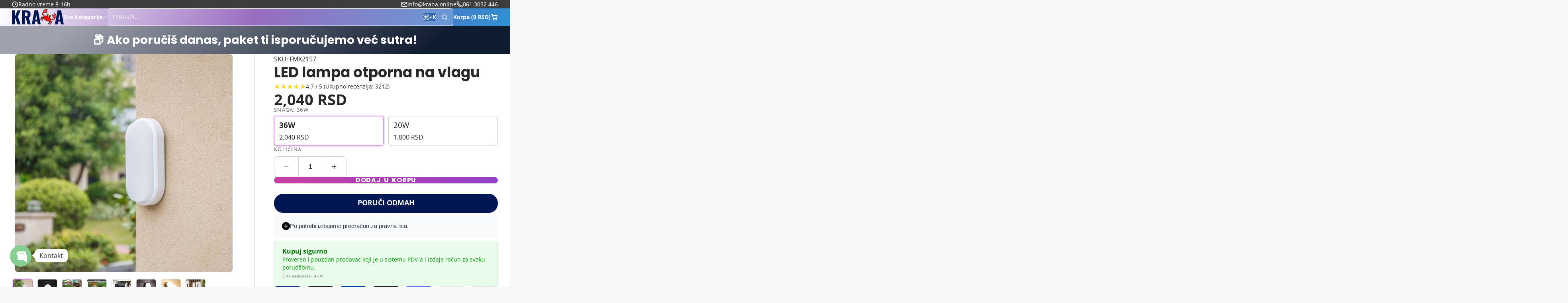

--- FILE ---
content_type: text/html; charset=utf-8
request_url: https://kraba.online/products/led-lampa-otporna-na-vlagu
body_size: 77354
content:
<!doctype html>
<html class="no-js " lang="en">
  <head>
    <meta charset="utf-8">
    <meta http-equiv="X-UA-Compatible" content="IE=edge">
    <meta name="viewport" content="width=device-width,initial-scale=1">
    <meta name="theme-color" content="">
    <link rel="canonical" href="https://kraba.online/products/led-lampa-otporna-na-vlagu">
    <link rel="preconnect" href="https://cdn.shopify.com" crossorigin><link rel="icon" type="image/png" href="//kraba.online/cdn/shop/files/FAVICON-2_32x32.png?v=1713537681"><link rel="preconnect" href="https://fonts.shopifycdn.com" crossorigin><title>
      LED lampa otporna na vlagu &ndash; kraba.online</title>

    
      <meta name="description" content="Moderna zidna lampa otporna na vlagu Otporna na vlagu na otvorenom/unutrašnje osvetljenje Za kupatila, dvorišta, bašte, vlažna mesta… Oblik: Ovalan Zamagljeno staklo Ulaz: 220V Instalacija: Površinska montaža 10000 (lm) Temperatura boje: 3000-60000 (K) Ugao snopa: 120 (stepeni) Materijal školjke: PC Životni vek: 60000 ">
    

    

<meta property="og:site_name" content="kraba.online">
<meta property="og:url" content="https://kraba.online/products/led-lampa-otporna-na-vlagu">
<meta property="og:title" content="LED lampa otporna na vlagu">
<meta property="og:type" content="product">
<meta property="og:description" content="Moderna zidna lampa otporna na vlagu Otporna na vlagu na otvorenom/unutrašnje osvetljenje Za kupatila, dvorišta, bašte, vlažna mesta… Oblik: Ovalan Zamagljeno staklo Ulaz: 220V Instalacija: Površinska montaža 10000 (lm) Temperatura boje: 3000-60000 (K) Ugao snopa: 120 (stepeni) Materijal školjke: PC Životni vek: 60000 "><meta property="og:image" content="http://kraba.online/cdn/shop/files/LED-lampa-otporna-na-vlagu-kraba_online-36W.jpg?v=1741886954">
  <meta property="og:image:secure_url" content="https://kraba.online/cdn/shop/files/LED-lampa-otporna-na-vlagu-kraba_online-36W.jpg?v=1741886954">
  <meta property="og:image:width" content="600">
  <meta property="og:image:height" content="600"><meta property="og:price:amount" content="1,800">
  <meta property="og:price:currency" content="RSD"><meta name="twitter:card" content="summary_large_image">
<meta name="twitter:title" content="LED lampa otporna na vlagu">
<meta name="twitter:description" content="Moderna zidna lampa otporna na vlagu Otporna na vlagu na otvorenom/unutrašnje osvetljenje Za kupatila, dvorišta, bašte, vlažna mesta… Oblik: Ovalan Zamagljeno staklo Ulaz: 220V Instalacija: Površinska montaža 10000 (lm) Temperatura boje: 3000-60000 (K) Ugao snopa: 120 (stepeni) Materijal školjke: PC Životni vek: 60000 ">

    <script>window.performance && window.performance.mark && window.performance.mark('shopify.content_for_header.start');</script><meta name="facebook-domain-verification" content="i8s1dpvra6i2ro7l715ibj41z7y4ai">
<meta id="shopify-digital-wallet" name="shopify-digital-wallet" content="/61388357867/digital_wallets/dialog">
<link rel="alternate" type="application/json+oembed" href="https://kraba.online/products/led-lampa-otporna-na-vlagu.oembed">
<script async="async" src="/checkouts/internal/preloads.js?locale=en-RS"></script>
<script id="shopify-features" type="application/json">{"accessToken":"72fe472b513f8876d6b0728207dd7e20","betas":["rich-media-storefront-analytics"],"domain":"kraba.online","predictiveSearch":true,"shopId":61388357867,"locale":"en"}</script>
<script>var Shopify = Shopify || {};
Shopify.shop = "kraba-rs.myshopify.com";
Shopify.locale = "en";
Shopify.currency = {"active":"RSD","rate":"1.0"};
Shopify.country = "RS";
Shopify.theme = {"name":"Multi","id":149833023723,"schema_name":"Multi","schema_version":"2.2.0","theme_store_id":2337,"role":"main"};
Shopify.theme.handle = "null";
Shopify.theme.style = {"id":null,"handle":null};
Shopify.cdnHost = "kraba.online/cdn";
Shopify.routes = Shopify.routes || {};
Shopify.routes.root = "/";</script>
<script type="module">!function(o){(o.Shopify=o.Shopify||{}).modules=!0}(window);</script>
<script>!function(o){function n(){var o=[];function n(){o.push(Array.prototype.slice.apply(arguments))}return n.q=o,n}var t=o.Shopify=o.Shopify||{};t.loadFeatures=n(),t.autoloadFeatures=n()}(window);</script>
<script id="shop-js-analytics" type="application/json">{"pageType":"product"}</script>
<script defer="defer" async type="module" src="//kraba.online/cdn/shopifycloud/shop-js/modules/v2/client.init-shop-cart-sync_C5BV16lS.en.esm.js"></script>
<script defer="defer" async type="module" src="//kraba.online/cdn/shopifycloud/shop-js/modules/v2/chunk.common_CygWptCX.esm.js"></script>
<script type="module">
  await import("//kraba.online/cdn/shopifycloud/shop-js/modules/v2/client.init-shop-cart-sync_C5BV16lS.en.esm.js");
await import("//kraba.online/cdn/shopifycloud/shop-js/modules/v2/chunk.common_CygWptCX.esm.js");

  window.Shopify.SignInWithShop?.initShopCartSync?.({"fedCMEnabled":true,"windoidEnabled":true});

</script>
<script id="__st">var __st={"a":61388357867,"offset":3600,"reqid":"00cbd568-528a-4bd1-ba3d-c19d465d2e6f-1768662227","pageurl":"kraba.online\/products\/led-lampa-otporna-na-vlagu","u":"6967515b371e","p":"product","rtyp":"product","rid":8327369621739};</script>
<script>window.ShopifyPaypalV4VisibilityTracking = true;</script>
<script id="captcha-bootstrap">!function(){'use strict';const t='contact',e='account',n='new_comment',o=[[t,t],['blogs',n],['comments',n],[t,'customer']],c=[[e,'customer_login'],[e,'guest_login'],[e,'recover_customer_password'],[e,'create_customer']],r=t=>t.map((([t,e])=>`form[action*='/${t}']:not([data-nocaptcha='true']) input[name='form_type'][value='${e}']`)).join(','),a=t=>()=>t?[...document.querySelectorAll(t)].map((t=>t.form)):[];function s(){const t=[...o],e=r(t);return a(e)}const i='password',u='form_key',d=['recaptcha-v3-token','g-recaptcha-response','h-captcha-response',i],f=()=>{try{return window.sessionStorage}catch{return}},m='__shopify_v',_=t=>t.elements[u];function p(t,e,n=!1){try{const o=window.sessionStorage,c=JSON.parse(o.getItem(e)),{data:r}=function(t){const{data:e,action:n}=t;return t[m]||n?{data:e,action:n}:{data:t,action:n}}(c);for(const[e,n]of Object.entries(r))t.elements[e]&&(t.elements[e].value=n);n&&o.removeItem(e)}catch(o){console.error('form repopulation failed',{error:o})}}const l='form_type',E='cptcha';function T(t){t.dataset[E]=!0}const w=window,h=w.document,L='Shopify',v='ce_forms',y='captcha';let A=!1;((t,e)=>{const n=(g='f06e6c50-85a8-45c8-87d0-21a2b65856fe',I='https://cdn.shopify.com/shopifycloud/storefront-forms-hcaptcha/ce_storefront_forms_captcha_hcaptcha.v1.5.2.iife.js',D={infoText:'Protected by hCaptcha',privacyText:'Privacy',termsText:'Terms'},(t,e,n)=>{const o=w[L][v],c=o.bindForm;if(c)return c(t,g,e,D).then(n);var r;o.q.push([[t,g,e,D],n]),r=I,A||(h.body.append(Object.assign(h.createElement('script'),{id:'captcha-provider',async:!0,src:r})),A=!0)});var g,I,D;w[L]=w[L]||{},w[L][v]=w[L][v]||{},w[L][v].q=[],w[L][y]=w[L][y]||{},w[L][y].protect=function(t,e){n(t,void 0,e),T(t)},Object.freeze(w[L][y]),function(t,e,n,w,h,L){const[v,y,A,g]=function(t,e,n){const i=e?o:[],u=t?c:[],d=[...i,...u],f=r(d),m=r(i),_=r(d.filter((([t,e])=>n.includes(e))));return[a(f),a(m),a(_),s()]}(w,h,L),I=t=>{const e=t.target;return e instanceof HTMLFormElement?e:e&&e.form},D=t=>v().includes(t);t.addEventListener('submit',(t=>{const e=I(t);if(!e)return;const n=D(e)&&!e.dataset.hcaptchaBound&&!e.dataset.recaptchaBound,o=_(e),c=g().includes(e)&&(!o||!o.value);(n||c)&&t.preventDefault(),c&&!n&&(function(t){try{if(!f())return;!function(t){const e=f();if(!e)return;const n=_(t);if(!n)return;const o=n.value;o&&e.removeItem(o)}(t);const e=Array.from(Array(32),(()=>Math.random().toString(36)[2])).join('');!function(t,e){_(t)||t.append(Object.assign(document.createElement('input'),{type:'hidden',name:u})),t.elements[u].value=e}(t,e),function(t,e){const n=f();if(!n)return;const o=[...t.querySelectorAll(`input[type='${i}']`)].map((({name:t})=>t)),c=[...d,...o],r={};for(const[a,s]of new FormData(t).entries())c.includes(a)||(r[a]=s);n.setItem(e,JSON.stringify({[m]:1,action:t.action,data:r}))}(t,e)}catch(e){console.error('failed to persist form',e)}}(e),e.submit())}));const S=(t,e)=>{t&&!t.dataset[E]&&(n(t,e.some((e=>e===t))),T(t))};for(const o of['focusin','change'])t.addEventListener(o,(t=>{const e=I(t);D(e)&&S(e,y())}));const B=e.get('form_key'),M=e.get(l),P=B&&M;t.addEventListener('DOMContentLoaded',(()=>{const t=y();if(P)for(const e of t)e.elements[l].value===M&&p(e,B);[...new Set([...A(),...v().filter((t=>'true'===t.dataset.shopifyCaptcha))])].forEach((e=>S(e,t)))}))}(h,new URLSearchParams(w.location.search),n,t,e,['guest_login'])})(!0,!0)}();</script>
<script integrity="sha256-4kQ18oKyAcykRKYeNunJcIwy7WH5gtpwJnB7kiuLZ1E=" data-source-attribution="shopify.loadfeatures" defer="defer" src="//kraba.online/cdn/shopifycloud/storefront/assets/storefront/load_feature-a0a9edcb.js" crossorigin="anonymous"></script>
<script data-source-attribution="shopify.dynamic_checkout.dynamic.init">var Shopify=Shopify||{};Shopify.PaymentButton=Shopify.PaymentButton||{isStorefrontPortableWallets:!0,init:function(){window.Shopify.PaymentButton.init=function(){};var t=document.createElement("script");t.src="https://kraba.online/cdn/shopifycloud/portable-wallets/latest/portable-wallets.en.js",t.type="module",document.head.appendChild(t)}};
</script>
<script data-source-attribution="shopify.dynamic_checkout.buyer_consent">
  function portableWalletsHideBuyerConsent(e){var t=document.getElementById("shopify-buyer-consent"),n=document.getElementById("shopify-subscription-policy-button");t&&n&&(t.classList.add("hidden"),t.setAttribute("aria-hidden","true"),n.removeEventListener("click",e))}function portableWalletsShowBuyerConsent(e){var t=document.getElementById("shopify-buyer-consent"),n=document.getElementById("shopify-subscription-policy-button");t&&n&&(t.classList.remove("hidden"),t.removeAttribute("aria-hidden"),n.addEventListener("click",e))}window.Shopify?.PaymentButton&&(window.Shopify.PaymentButton.hideBuyerConsent=portableWalletsHideBuyerConsent,window.Shopify.PaymentButton.showBuyerConsent=portableWalletsShowBuyerConsent);
</script>
<script>
  function portableWalletsCleanup(e){e&&e.src&&console.error("Failed to load portable wallets script "+e.src);var t=document.querySelectorAll("shopify-accelerated-checkout .shopify-payment-button__skeleton, shopify-accelerated-checkout-cart .wallet-cart-button__skeleton"),e=document.getElementById("shopify-buyer-consent");for(let e=0;e<t.length;e++)t[e].remove();e&&e.remove()}function portableWalletsNotLoadedAsModule(e){e instanceof ErrorEvent&&"string"==typeof e.message&&e.message.includes("import.meta")&&"string"==typeof e.filename&&e.filename.includes("portable-wallets")&&(window.removeEventListener("error",portableWalletsNotLoadedAsModule),window.Shopify.PaymentButton.failedToLoad=e,"loading"===document.readyState?document.addEventListener("DOMContentLoaded",window.Shopify.PaymentButton.init):window.Shopify.PaymentButton.init())}window.addEventListener("error",portableWalletsNotLoadedAsModule);
</script>

<script type="module" src="https://kraba.online/cdn/shopifycloud/portable-wallets/latest/portable-wallets.en.js" onError="portableWalletsCleanup(this)" crossorigin="anonymous"></script>
<script nomodule>
  document.addEventListener("DOMContentLoaded", portableWalletsCleanup);
</script>

<link id="shopify-accelerated-checkout-styles" rel="stylesheet" media="screen" href="https://kraba.online/cdn/shopifycloud/portable-wallets/latest/accelerated-checkout-backwards-compat.css" crossorigin="anonymous">
<style id="shopify-accelerated-checkout-cart">
        #shopify-buyer-consent {
  margin-top: 1em;
  display: inline-block;
  width: 100%;
}

#shopify-buyer-consent.hidden {
  display: none;
}

#shopify-subscription-policy-button {
  background: none;
  border: none;
  padding: 0;
  text-decoration: underline;
  font-size: inherit;
  cursor: pointer;
}

#shopify-subscription-policy-button::before {
  box-shadow: none;
}

      </style>

<script>window.performance && window.performance.mark && window.performance.mark('shopify.content_for_header.end');</script>
    

    

<style data-shopify>
    @font-face {
  font-family: "Open Sans";
  font-weight: 400;
  font-style: normal;
  font-display: swap;
  src: url("//kraba.online/cdn/fonts/open_sans/opensans_n4.c32e4d4eca5273f6d4ee95ddf54b5bbb75fc9b61.woff2") format("woff2"),
       url("//kraba.online/cdn/fonts/open_sans/opensans_n4.5f3406f8d94162b37bfa232b486ac93ee892406d.woff") format("woff");
}

    @font-face {
  font-family: "Open Sans";
  font-weight: 700;
  font-style: normal;
  font-display: swap;
  src: url("//kraba.online/cdn/fonts/open_sans/opensans_n7.a9393be1574ea8606c68f4441806b2711d0d13e4.woff2") format("woff2"),
       url("//kraba.online/cdn/fonts/open_sans/opensans_n7.7b8af34a6ebf52beb1a4c1d8c73ad6910ec2e553.woff") format("woff");
}

    @font-face {
  font-family: "Open Sans";
  font-weight: 400;
  font-style: italic;
  font-display: swap;
  src: url("//kraba.online/cdn/fonts/open_sans/opensans_i4.6f1d45f7a46916cc95c694aab32ecbf7509cbf33.woff2") format("woff2"),
       url("//kraba.online/cdn/fonts/open_sans/opensans_i4.4efaa52d5a57aa9a57c1556cc2b7465d18839daa.woff") format("woff");
}

    @font-face {
  font-family: "Open Sans";
  font-weight: 700;
  font-style: italic;
  font-display: swap;
  src: url("//kraba.online/cdn/fonts/open_sans/opensans_i7.916ced2e2ce15f7fcd95d196601a15e7b89ee9a4.woff2") format("woff2"),
       url("//kraba.online/cdn/fonts/open_sans/opensans_i7.99a9cff8c86ea65461de497ade3d515a98f8b32a.woff") format("woff");
}

    @font-face {
  font-family: Poppins;
  font-weight: 700;
  font-style: normal;
  font-display: swap;
  src: url("//kraba.online/cdn/fonts/poppins/poppins_n7.56758dcf284489feb014a026f3727f2f20a54626.woff2") format("woff2"),
       url("//kraba.online/cdn/fonts/poppins/poppins_n7.f34f55d9b3d3205d2cd6f64955ff4b36f0cfd8da.woff") format("woff");
}

        .color-scheme-main {
          --color-scheme-box-shadow-drop: 0 5px 20px rgba(0,0,0, 0.4);
          
          --color-scheme-highlight: linear-gradient(90deg, transparent 0, rgba(189, 64, 199, 0.5) 15%, rgba(189, 64, 199, 0.5) 85%, transparent 100%);
          --color-scheme-pattern: #ffffff;--color-scheme-primary-button-bg: linear-gradient(115deg, #c740a3, #9140c7);
          --color-scheme-primary-button-bg-hover: #9b30a4;
          --color-scheme-primary-button-text: #ffffff;
          --color-scheme-primary-button-border: #9e37a7;
          --color-scheme-secondary-button-bg: #383838;
          --color-scheme-secondary-button-bg-hover: #1f1f1f;
          --color-scheme-secondary-button-text: #ffffff;
          --color-scheme-secondary-button-border: #202020;
          --color-scheme-icon: #383838;
          --color-scheme-links: #383838;
        }
    
        .color-scheme-invert {
          --color-scheme-box-shadow-drop: 0 5px 20px rgba(0,0,0, 0.4);
          
          --color-scheme-highlight: linear-gradient(90deg, transparent 0, rgba(62, 175, 225, 0.5) 15%, rgba(62, 175, 225, 0.5) 85%, transparent 100%);
          --color-scheme-pattern: #455c66;--color-scheme-primary-button-bg: linear-gradient(115deg, #4072c7, #40c7c3);
          --color-scheme-primary-button-bg-hover: #3081a4;
          --color-scheme-primary-button-text: #ffffff;
          --color-scheme-primary-button-border: #3e8fb3;
          --color-scheme-secondary-button-bg: #ffffff;
          --color-scheme-secondary-button-bg-hover: #e6e6e6;
          --color-scheme-secondary-button-text: #4a4a4a;
          --color-scheme-secondary-button-border: #202020;
          --color-scheme-icon: #383838;
          --color-scheme-links: #383838;--color-scheme-text: #ffffff;
          --color-scheme-bg: #4a4a4a;
          --color-scheme-border: #171717;--color-scheme-bg-gradient: linear-gradient(320deg, rgba(15, 27, 47, 1) 16%, rgba(159, 162, 173, 1) 87%);
        }
    
        .color-scheme-accent {
          --color-scheme-box-shadow-drop: 0 5px 20px rgba(0,0,0, 0.4);
          
          --color-scheme-highlight: linear-gradient(90deg, transparent 0, rgba(251, 51, 166, 0.5) 15%, rgba(251, 51, 166, 0.5) 85%, transparent 100%);
          --color-scheme-pattern: #9c2e9f;--color-scheme-primary-button-bg: linear-gradient(115deg, #a62579, #7d25a6);
          --color-scheme-primary-button-bg-hover: #7c1c7a;
          --color-scheme-primary-button-text: #ffffff;
          --color-scheme-primary-button-border: #741371;
          --color-scheme-secondary-button-bg: #ffffff;
          --color-scheme-secondary-button-bg-hover: #e6e6e6;
          --color-scheme-secondary-button-text: #ae2faa;
          --color-scheme-secondary-button-border: #e2e2e2;
          --color-scheme-icon: #ffffff;
          --color-scheme-links: #ffffff;--color-scheme-text: #ffffff;
          --color-scheme-bg: #c931c4;
          --color-scheme-border: #771d74;--color-scheme-bg-gradient: linear-gradient(320deg, rgba(56, 78, 197, 1) 16%, rgba(203, 68, 194, 1) 52%, rgba(255, 201, 104, 1) 87%);
        }
    
        .color-scheme-accent2 {
          --color-scheme-box-shadow-drop: 0 5px 20px rgba(0,0,0, 0.4);
          
          --color-scheme-highlight: linear-gradient(90deg, transparent 0, rgba(62, 175, 225, 0.5) 15%, rgba(62, 175, 225, 0.5) 85%, transparent 100%);
          --color-scheme-pattern: #6bd7ff;--color-scheme-primary-button-bg: linear-gradient(115deg, #ffffff, #ffffff);
          --color-scheme-primary-button-bg-hover: #e6e6e6;
          --color-scheme-primary-button-text: #3eafe1;
          --color-scheme-primary-button-border: #1c84b3;
          --color-scheme-secondary-button-bg: #ffffff;
          --color-scheme-secondary-button-bg-hover: #e6e6e6;
          --color-scheme-secondary-button-text: #3eafe1;
          --color-scheme-secondary-button-border: #cacaca;
          --color-scheme-icon: #ffffff;
          --color-scheme-links: #ffffff;--color-scheme-text: #ffffff;
          --color-scheme-bg: #3eafe1;
          --color-scheme-border: #1977a0;--color-scheme-bg-gradient: linear-gradient(46deg, rgba(52, 133, 236, 1) 13%, rgba(170, 248, 219, 1) 86%);
        }
    

    :root {--glob-size-1: min(4px, 0.8vmin);
      --glob-size-2: min(8px, 1.6vmin);
      --glob-size-3: min(12px, 2.4vmin);
      --glob-size-4: min(16px, 3.2vmin);
      --glob-size-5: min(20px, 4.0vmin);
      --glob-size-6: min(24px, 4.8vmin);
      --glob-size-7: min(28px, 5.6vmin);
      --glob-size-8: min(32px, 6.4vmin);
      --glob-size-9: min(36px, 7.2vmin);
      --glob-size-10: min(40px, 8.0vmin);
      --glob-size-11: min(44px, 8.8vmin);
      --glob-size-12: min(48px, 9.6vmin);
      --glob-size-13: min(52px, 10.4vmin);
      --glob-size-14: min(56px, 11.2vmin);
      --glob-size-15: min(60px, 12.0vmin);
      --glob-size-16: min(64px, 12.8vmin);
      --glob-size-17: min(68px, 13.6vmin);
      --glob-size-18: min(72px, 14.4vmin);
      --glob-size-19: min(76px, 15.2vmin);
      --glob-size-20: min(80px, 16.0vmin);
      
    --glob-frame-size: var(--glob-size-2);
    --glob-gutter: var(--glob-size-6);

    --glob-heading-size: 36px;
    --glob-heading-letter-spacing: 0.0em;
    --glob-heading-family: Poppins, sans-serif;
    --glob-heading-style: normal;
    --glob-heading-weight: 700;
    --glob-heading-transform: none;

    --glob-body-family: "Open Sans", sans-serif;
    --glob-body-line-height: 1.5;
    --glob-body-size: 16px;
    --glob-body-weight: 400;
    --glob-body-bold-weight: 700;

    --glob-icon-stroke-width: 2.3px;
    
      --glob-icon-linecap: round;
      --glob-icon-linejoin: round;--color-g-text: #282828;
    --color-g-text-alpha-80: rgba(40, 40, 40, 0.8);
    --color-g-text-alpha-70: rgba(40, 40, 40, 0.7);
    --color-g-text-alpha-50: rgba(40, 40, 40, 0.5);
    --color-g-text-alpha-60: rgba(40, 40, 40, 0.6);
    --color-g-text-alpha-40: rgba(40, 40, 40, 0.4);
    --color-g-text-alpha-30: rgba(40, 40, 40, 0.3);
    --color-g-text-alpha-20: rgba(40, 40, 40, 0.2);
    --color-g-text-alpha-10: rgba(40, 40, 40, 0.1);--color-g-bg: #f7f7f7;
    --color-g-border: #d1d1d1;
    --color-g-bg-d5: #eaeaea;
    --color-g-bg-d15: #dedede;
    --color-g-bg-alpha-0: rgba(247, 247, 247, 0);
    --color-g-bg-alpha-70: rgba(247, 247, 247, 0.7);
    --color-g-bg-border: #c4c4c4;

    --color-g-fg: #ffffff;
    --color-g-fg-alpha-70: rgba(255, 255, 255, 0.7);
    --color-g-fg-alpha-50: rgba(255, 255, 255, 0.5);
    --color-g-fg-d5: #f2f2f2;
    --color-g-fg-d10: #e6e6e6;
    --color-g-fg-d20: #cccccc;

    

    --color-g-accent: #d36bf1;
    --color-g-accent-a20: rgba(211, 107, 241, 0.2);
    --color-g-accent-a10: rgba(211, 107, 241, 0.1);
    --color-g-accent-front: #ffffff; 

    --color-g-sale: #B11163;
    --color-g-warning: #FD7E14;
    --color-g-success: #198754;
    --color-g-danger: #DC3545;
    --color-g-star-rating: #FFA41C;
    --color-g-cart-counter-bg: #dc358b;--color-g-cart-counter-text: #ffffff;
    --color-g-wishlist: #f25268;

    --color-g-highlight: #bd40c7;

    --color-g-button-buy-it-now-text: #ffffff;
    --color-g-button-buy-it-now-bg: #505050;
    --color-g-button-buy-it-now-bg-hover: #434343;

    --color-g-product-badge-sale: #BC1C6E;--color-g-product-badge-sale-text: #ffffff;

    --color-g-product-badge-sold-out: #7D959F;--color-g-product-badge-sold-out-text: #2d2d2d;
    
    --color-g-product-badge-low-stock: #FFBA53;--color-g-product-badge-low-stock-text: #2d2d2d;

    --color-g-product-custom-badge-text: #202020;
    --color-g-product-custom-badge-bg: #eafd15;

    --color-g-header-bg: #424242;--color-g-header-gradient-bg: linear-gradient(117deg, rgba(255, 255, 255, 1), rgba(127, 72, 176, 1) 50%, rgba(48, 145, 211, 1) 100%);
    
    --color-g-header-text: #ffffff;
    --color-g-header-border: rgba(104, 104, 104, 0.5);

    --color-g-nav-dropdown-bg: #ffffff;
    --color-g-nav-dropdown-text: #383838;
    --color-g-nav-dropdown-border: rgba(56, 56, 56, 0.2);

    --color-g-footer-heading: #ffffff;
    --color-g-footer-bg: #091C25;
    --color-g-footer-text: #ffffff;

    --glob-border-radius-base: 0.4rem;
    --glob-border-radius-inner: 0.3rem;
    --glob-border-radius-sm: 0.1rem;
    --glob-border-radius-pill: 9999rem;
    --glob-border-radius-circle: 50%;

    --transition-base: 0.3s;
    --box-shadow-large: rgb(50 50 93 / 25%) 0px 50px 100px -20px, rgb(0 0 0 / 30%) 0px 30px 60px -30px;
    --container-width: 1350px;

    --glob-product-badge-text-size: 0.8rem;
    --glob-product-badge-text-transform: none;--glob-product-badge-weight: var(--glob-body-bold-weight);

    --glob-header-family: var(--glob-body-family);
--glob-header-weight: var(--glob-body-bold-weight);
--glob-header-style: var(--glob-body-style);
--glob-header-size: 0.9rem;
--glob-header-scale: 0.9;


    --glob-subheading-family: var(--glob-body-family);
--glob-subheading-weight: var(--glob-body-weight);
--glob-subheading-style: var(--glob-body-style);
--glob-subheading-size: 0.8rem;
--glob-subheading-scale: 0.8;

    --glob-subheading-transform: uppercase;
    --glob-subheading-letter-spacing: 0.1em;
    --glob-subheading-opacity: 0.8;

    --glob-button-family: var(--glob-heading-family);
--glob-button-weight: var(--glob-heading-weight);
--glob-button-style: var(--glob-heading-style);
--glob-button-size: 0.8rem;
--glob-button-scale: 0.8;

    --glob-button-transform: uppercase;
    --glob-button-letter-spacing: 0.05em;
    
    --glob-product-card-title-family: var(--glob-body-family);
--glob-product-card-title-weight: var(--glob-body-bold-weight);
--glob-product-card-title-style: var(--glob-body-style);
--glob-product-card-title-size: 0.8rem;
--glob-product-card-title-scale: 0.8;

    --glob-product-card-price-weight: normal;
    --glob-collection-card-title-family: var(--glob-body-family);
--glob-collection-card-title-weight: var(--glob-body-bold-weight);
--glob-collection-card-title-style: var(--glob-body-style);
--glob-collection-card-title-size: 0.85rem;
--glob-collection-card-title-scale: 0.85;


    --glob-article-card-title-family: var(--glob-body-family);
--glob-article-card-title-weight: var(--glob-body-weight);
--glob-article-card-title-style: var(--glob-body-style);
--glob-article-card-title-size: 1.0rem;
--glob-article-card-title-scale: 1.0;

}
</style><link rel="preload" as="font" href="//kraba.online/cdn/fonts/open_sans/opensans_n4.c32e4d4eca5273f6d4ee95ddf54b5bbb75fc9b61.woff2" type="font/woff2" crossorigin><link rel="preload" as="font" href="//kraba.online/cdn/fonts/poppins/poppins_n7.56758dcf284489feb014a026f3727f2f20a54626.woff2" type="font/woff2" crossorigin><script>
    var globalLoadedStyles = {};
    function loadStyle(style) {
        if(globalLoadedStyles[style.getAttribute('href')]) {
            return;
        }
        globalLoadedStyles[style.getAttribute('href')] = true;
        if(style.media === 'print') {
            style.media = 'all';
        }
    }
    window.shopUrl = 'https://kraba.online';
    window.routes = {
        cart_add_url: '/cart/add',
        cart_change_url: '/cart/change',
        cart_update_url: '/cart/update',
        predictive_search_url: '/search/suggest'
    };
    window.dynamicURLs = {
        account: '/account',
        accountLogin: 'https://shopify.com/61388357867/account?locale=en&region_country=RS',
        accountLogout: '/account/logout',
        accountRegister: 'https://shopify.com/61388357867/account?locale=en',
        accountAddresses: '/account/addresses',
        allProductsCollection: '/collections/all',
        cart: '/cart',
        cartAdd: '/cart/add',
        cartChange: '/cart/change',
        cartClear: '/cart/clear',
        cartUpdate: '/cart/update',
        contact: '/contact#contact_form',
        localization: '/localization',
        collections: '/collections',
        predictiveSearch: '/search/suggest',
        productRecommendations: '/recommendations/products',
        root: '/',
        search: '/search'
    };
    window.cartStrings = {
        error: `Došlo je do greške prilikom ažuriranja vaše korpe. Molimo pokušajte ponovo.`,
        quantityError: `Možete dodati samo [quantity] ovog proizvoda u svoju korpu.`
    };
    window.variantStrings = {
        addToCart: `Dodaj u korpu`,
        soldOut: `Rasprodato`,
        unavailable: `Nedostupno`,
    };
    window.accessibilityStrings = {
        imageAvailable: `Image [index] is now available in gallery view`,
        shareSuccess: `Link copied to clipboard`,
        pauseSlideshow: `Pause slideshow`,
        playSlideshow: `Play slideshow`,
    };


    Shopify.money_format = "{{amount_no_decimals}} RSD";
    Shopify.formatMoney = function(cents, format) {
        if (typeof cents == 'string') { cents = cents.replace('.',''); }
        let value = '';
        const placeholderRegex = /\{\{\s*(\w+)\s*\}\}/;
        const formatString = (format || Shopify.money_format);

        function defaultOption(opt, def) {
            return (typeof opt == 'undefined' ? def : opt);
        }

        function formatWithDelimiters(number, precision, thousands, decimal) {
            precision = defaultOption(precision, 2);
            thousands = defaultOption(thousands, ',');
            decimal   = defaultOption(decimal, '.');

            if (isNaN(number) || number == null) { return 0; }

            number = (number/100.0).toFixed(precision);

            const parts   = number.split('.'),
                dollars = parts[0].replace(/(\d)(?=(\d\d\d)+(?!\d))/g, '$1' + thousands),
                cents   = parts[1] ? (decimal + parts[1]) : '';

            return dollars + cents;
        }

        switch(formatString.match(placeholderRegex)[1]) {
            case 'amount':
                value = formatWithDelimiters(cents, 2);
            break;
            case 'amount_no_decimals':
                value = formatWithDelimiters(cents, 0);
            break;
            case 'amount_with_comma_separator':
                value = formatWithDelimiters(cents, 2, '.', ',');
            break;
            case 'amount_no_decimals_with_comma_separator':
                value = formatWithDelimiters(cents, 0, '.', ',');
            break;
            case 'amount_no_decimals_with_space_separator':
                value = formatWithDelimiters(cents, 2, ' ');
            break;
        }

        return formatString.replace(placeholderRegex, value);
    };

    document.documentElement.className = document.documentElement.className.replace('no-js', 'js');
    if (Shopify.designMode) {
        document.documentElement.classList.add('shopify-design-mode');
    }
    function lazyImageOnLoad(img) {
        img.setAttribute('loaded', '');
    }

    function onScriptLoad(name) {
        switch(name) {
        case 'blaze':
            document.dispatchEvent(new CustomEvent('blaze-loaded'));
            break;
        case 'plyr':
            document.dispatchEvent(new CustomEvent('plyr-loaded'));
        break;
        }
    }
</script><script>
(() => {
    const STATE_CLASSNAME_PREFIX = '!';

    const __Events = Object.freeze({
        VARIANT_UPDATE: 'variant:update',
        VARIANT_CHANGE: 'variant:change',
        VARIANT_LOADING: 'variant:loading',
        VARIANT_UNAVAILABLE: 'variant:unavailable',
        CART_ADD: 'cart:add',
        CART_ADD_FEATURE: 'cart:add-feature',
        CART_CHANGE: 'cart:change',
        CART_UPDATE: 'cart:update',
        CART_DRAWER_MUTE: 'cart-drawer:mute',
        CART_REGISTER: 'cart:register',
        CART_ERROR: 'cart:error',
        CART_NOTIFICATIONS_ENABLING: 'cart:notififications-enable',
        CART_REPLACE: 'cart:replace',
        // CART_SAVED_ITEMS_CHANGE: 'cart-saves:change',
        COLLECTION_LOADING: 'collection:loading',
        COLLECTION_CHANGE: 'collection:change',
        COLLECTION_UPDATE: 'collection:update',
        COLLECTION_FILTER_CHANGE: 'filter:change',
        COLLECTION_NAVIGATION_CHANGE: 'navigation:change',
        COLLECTION_UPDATED: 'collection_updated',
        COLLECTION_VIEW_CHANGE: 'collection:view-change',
        PRODUCT_GALLERY_SLIDE_CHANGE: 'product-gallery:slide-change',
        PRODUCT_GALLERY_EXPAND_CHANGE: 'product-gallery:expand-change',
        TOAST_NOTIFICATION: 'toast-notification:open',
        CLOSE_TOAST_NOTIFICATION: 'toast-notification:close',
        UPSELL_PRODUCTS_CHANGE: 'upsell-products:change',
        BROWSING_HISTORY_LOAD: 'browsing-history:load',
        RECOMMENDATIONS_LOADED: 'recommendations:loaded',
        SELLING_PLAN_CHANGE: 'selling-plan:change',
        HEADER_UPDATE: 'header:nav-update',
        HEADER_TOOLBAR_UPDATE: 'header:nav-toolbar-update',
        PRODUCT_COMPARE_CHANGE: 'product-compare:change',
        PRODUCT_COMPARE_UPDATE: 'product-compare:update',
        PRODUCT_COMPARE_OPEN: 'product-compare:open',
        PRODUCT_COMPARE_UPDATE_REQUEST: 'product-compare:update-request',
        PRODUCT_BUNDLE_VARIANT_CHANGE: 'variant-selector-modal:change',
        PRODUCT_FORM_SUBMIT: 'product-form:submit',
        DARK_MODE_CHANGE: 'dark-mode:change'
    })

    const __MediaQueries = Object.freeze({
        MOBILE: window.matchMedia('(max-width:  991px)'),
        DESKTOP: window.matchMedia('(min-width: 992px)')
    })

    const __DomEvents = Object.freeze({
        MODAL_CLOSE: new CustomEvent('modal-close', {
            bubbles: true
        }),
        MODAL_OPEN: new CustomEvent('modal-open', {
            bubbles: true
        }),
    })

    const __StoreConfig = Object.freeze({
        'browsingHistory': {
            type: Array,
            storage: 'local',
            limit: 10
        },
        'compare': {
            type: Array,
            storage: 'local'
        },
        'sidescroll-info-shown': {
            type: Boolean,
            storage: 'session'
        },
        // 'wishlist': {
        //     type: Array,
        //     storage: 'local'
        // },
        // 'cartSaved': {
        //     type: Array,
        //     storage: 'local'
        // },
        'newsletter': {
            type: Number,
            storage: 'local'
        },
        'close-annoncement': {
            type: Boolean,
            storage: 'session'
        },
        'age-confirm': {
            type: Boolean,
            storage: 'local'
        },
        'collection-horizontal-view': {
            type: Number,
            storage: 'local'
        },
        'dark-mode': {
            type: Number,
            storage: 'local'
        }
    })

    let componentCounter = 0;

    // TODO: move error handling to proxy
    class __Store {
        static errors = {
            missingStore(key) {
                return new Error(`store ${key} does not exists`);
            },
            setArray(key) {
                return new Error(`can't set value ${key} for Array type use add instead`)
            },
            notAnArray(key) {
                return new Error(`${key} is not an array`)
            }
        }
        constructor() {
            this._store = new Map();
            Object.entries(__StoreConfig).map(([ storeKey, options ]) => {
                const storage = window[`${options.storage}Storage`];
                const value = storage.getItem(storeKey);
                const type = options.type;
                this._store.set(storeKey, {
                    type,
                    storage,
                    limit: options.limit,
                    data: type === Array 
                        ? new Set(value ? JSON.parse(value): []) 
                        : value && type(value)
                })
            })
        }
        add(key, value) {
            try {
                const storeTarget = this._store.get(key);

                if(!storeTarget) {
                    throw __Store.errors.missingStore(key);
                } 

                if(storeTarget.type !== Array) {
                    throw __Store.errors.notAnArray(key);
                }

                this._handleStoreLimit(storeTarget);
                storeTarget.data.add(value);
                this._sync(key);
            } catch(e) {
                console.error(e);
            }
        }
        _handleStoreLimit(storeTarget) {
            if(storeTarget.limit) {
                let offset = storeTarget.limit - storeTarget.data.size;
                const values = storeTarget.data.values();
                while(offset <= 0) {
                    let current = values.next();
                    storeTarget.data.delete(current.value);
                    offset++;
                }
            }
        }
        set(key, value) {
            try {
                const storeTarget = this._store.get(key);

                if(!storeTarget) {
                    throw __Store.errors.missingStore(key);
                }

                if(storeTarget.type === Array) {
                    throw __Store.errors.setArray(key);
                }

                storeTarget.data = value;
                this._sync(key);
            } catch(e) {
                console.error(e.message);
            }
        }
        get(key) {
            try {
                const storeTarget = this._store.get(key);

                if(!storeTarget) {
                    throw __Store.errors.missingStore(key);
                }

                if(storeTarget.data === null) {
                    return null;
                }

                return storeTarget.type === Array
                    ? Array.from(storeTarget.data)
                    : storeTarget.type(storeTarget.data);

            } catch(e) {
                console.error(e);
            }
        }

        has(key, value) {
            try {
                const storeTarget = this._store.get(key);
                if(!storeTarget) {
                    throw __Store.errors.missingStore(key);
                }
                if(storeTarget.type !== Array) {
                    throw __Store.errors.notAnArray(key);
                }
                return storeTarget.data.has(value);
            } catch (e) {
                console.error(e);
            }
        }

        remove(key, value) {
            try {
                const storeTarget = this._store.get(key);
                if(!storeTarget) {
                    throw __Store.errors.missingStore(key);
                }
                if(storeTarget.type === Array) {
                    storeTarget.data.delete(value);
                } else {
                    storeTarget.value = null;
                }
                this._sync(key);
            } catch(e) {
                console.error(e);
            }
        }

        clear(key) {
            try {
                const storeTarget = this._store.get(key);
                if(!storeTarget) {
                    throw __Store.errors.missingStore(key);
                }
                if(storeTarget.type === Array) {
                    storeTarget.data.clear();
                } else {
                    throw __Store.errors.notAnArray(key);
                }
                this._sync(key);
            } catch(e) {
                console.error(e);
            }
        }

        _sync(key) {
            // none-blocking storage write
            setTimeout(() => {
                const target = this._store.get(key);
                target.storage.setItem(key, target.type === Array ? JSON.stringify(Array.from(target.data)) : target.data);
            }, 20);
        }
    }

    class __PubSub {
        constructor() {
            this._subs = new Map();
        }
        subscribe(event, callback, options, sig) {
            if(!this._subs.has(event)) {
                this._subs.set(event, new Set());
            }
            const sub = {
                callback,
                sectionId: options.sectionId,
                once: options.once,
                global: options.global,
                sig
            }
            this._subs.get(event).add(sub);
            return sub;
        }
        unsubscribe(event, sub) {
            if(this._subs.has(event)) {
                this._subs.get(event)?.delete(sub);
            }
        }
        publish(event, data, sectionId, sig) {
            if(this._subs.has(event)) {
                this._subs.get(event).forEach(sub => {
                    const isSelfPublish = sub.sig === sig; // avoid circular publishing
                    const isGlobalOrSection = sub.sectionId === sectionId || sub.global; 
                    if(isGlobalOrSection && !isSelfPublish) {
                        sub.callback(data);
                        if(sub.once) {
                            this.unsubscribe(event, sub);
                        }
                    }
                });
            }
        }
    }

    const pubSub = new __PubSub();

    class __Cache {
        constructor() {
            this._cache = new Map();
        }
        set(key, value) {
            this._cache.set(key, value);
        }
        get(key) {
            return this._cache.get(key);
        }
        has(key) {
            return this._cache.has(key);
        }
        delete(key) {
            this._cache.delete(key);
        }
        clear() {
            this._cache.clear();
        }
    }
    const memoize = (fn) => {
        let cache = null;
        return () => {
            if (cache) {
                return cache;
            }
            const result = fn();
            cache = result;
            return result;
        }
    }

    const __Utils = Object.freeze({
        getBrowserName: memoize(() => {
            const userAgent = navigator.userAgent;
            if (/Chrome/.test(userAgent) && !/Chromium/.test(userAgent)) {
                return "Chrome";
            }
            if (/Edg/.test(userAgent)) {
                return "Edge";
            }
            if (/Firefox/.test(userAgent)) {
                return "Firefox";
            }
            if (/Safari/.test(userAgent)) {
                return "Safari";
            }
            if (/Trident/.test(userAgent)) {
                return "IE";
            }
            return "Unknown";
        }),
        isMobileBrowser: () => {
            const agent = navigator.userAgent || navigator.vendor || window.opera;
            return /(android|bb\d+|meego).+mobile|avantgo|bada\/|blackberry|blazer|compal|elaine|fennec|hiptop|iemobile|ip(hone|od)|iris|kindle|lge |maemo|midp|mmp|mobile.+firefox|netfront|opera m(ob|in)i|palm( os)?|phone|p(ixi|re)\/|plucker|pocket|psp|series(4|6)0|symbian|treo|up\.(browser|link)|vodafone|wap|windows ce|xda|xiino/i.test(agent)
            || /1207|6310|6590|3gso|4thp|50[1-6]i|770s|802s|a wa|abac|ac(er|oo|s\-)|ai(ko|rn)|al(av|ca|co)|amoi|an(ex|ny|yw)|aptu|ar(ch|go)|as(te|us)|attw|au(di|\-m|r |s )|avan|be(ck|ll|nq)|bi(lb|rd)|bl(ac|az)|br(e|v)w|bumb|bw\-(n|u)|c55\/|capi|ccwa|cdm\-|cell|chtm|cldc|cmd\-|co(mp|nd)|craw|da(it|ll|ng)|dbte|dc\-s|devi|dica|dmob|do(c|p)o|ds(12|\-d)|el(49|ai)|em(l2|ul)|er(ic|k0)|esl8|ez([4-7]0|os|wa|ze)|fetc|fly(\-|_)|g1 u|g560|gene|gf\-5|g\-mo|go(\.w|od)|gr(ad|un)|haie|hcit|hd\-(m|p|t)|hei\-|hi(pt|ta)|hp( i|ip)|hs\-c|ht(c(\-| |_|a|g|p|s|t)|tp)|hu(aw|tc)|i\-(20|go|ma)|i230|iac( |\-|\/)|ibro|idea|ig01|ikom|im1k|inno|ipaq|iris|ja(t|v)a|jbro|jemu|jigs|kddi|keji|kgt( |\/)|klon|kpt |kwc\-|kyo(c|k)|le(no|xi)|lg( g|\/(k|l|u)|50|54|\-[a-w])|libw|lynx|m1\-w|m3ga|m50\/|ma(te|ui|xo)|mc(01|21|ca)|m\-cr|me(rc|ri)|mi(o8|oa|ts)|mmef|mo(01|02|bi|de|do|t(\-| |o|v)|zz)|mt(50|p1|v )|mwbp|mywa|n10[0-2]|n20[2-3]|n30(0|2)|n50(0|2|5)|n7(0(0|1)|10)|ne((c|m)\-|on|tf|wf|wg|wt)|nok(6|i)|nzph|o2im|op(ti|wv)|oran|owg1|p800|pan(a|d|t)|pdxg|pg(13|\-([1-8]|c))|phil|pire|pl(ay|uc)|pn\-2|po(ck|rt|se)|prox|psio|pt\-g|qa\-a|qc(07|12|21|32|60|\-[2-7]|i\-)|qtek|r380|r600|raks|rim9|ro(ve|zo)|s55\/|sa(ge|ma|mm|ms|ny|va)|sc(01|h\-|oo|p\-)|sdk\/|se(c(\-|0|1)|47|mc|nd|ri)|sgh\-|shar|sie(\-|m)|sk\-0|sl(45|id)|sm(al|ar|b3|it|t5)|so(ft|ny)|sp(01|h\-|v\-|v )|sy(01|mb)|t2(18|50)|t6(00|10|18)|ta(gt|lk)|tcl\-|tdg\-|tel(i|m)|tim\-|t\-mo|to(pl|sh)|ts(70|m\-|m3|m5)|tx\-9|up(\.b|g1|si)|utst|v400|v750|veri|vi(rg|te)|vk(40|5[0-3]|\-v)|vm40|voda|vulc|vx(52|53|60|61|70|80|81|83|85|98)|w3c(\-| )|webc|whit|wi(g |nc|nw)|wmlb|wonu|x700|yas\-|your|zeto|zte\-/i.test(agent.substring(0, 4));
        },
        isFunction: (x) => {
            return Object.prototype.toString.call(x) == '[object Function]';
        },
        debounce: (fn, wait) => {
            let t;
            return (...args) => {
                clearTimeout(t);
                t = setTimeout(() => fn.apply(this, args), wait);
            }
        },
        setDocumentClickHandler: (cb) => {
            let docClickListening = false;
            return (state) => {
                if (state && !docClickListening) {
                    setTimeout(() => {
                        document.addEventListener('click', cb);
                        docClickListening = true;
                    }, 20)
                } else if (!state && docClickListening) {
                    docClickListening = false;
                    document.removeEventListener('click', cb);
                }
            }
        },
        parseHTML: (text) => {
            return new DOMParser().parseFromString(text, 'text/html');
        },
        fetchHTML: (URL) => {
            return fetch(URL)
                .then(res => res.text())
                .then(text => __Utils.parseHTML(text))
                .catch(e => console.error(e));
        },
        $active: (el, state = true) => {
            __Utils.$state(el, 'active', state);
        },
        $loading: (el, state = true) => {
            __Utils.$state(el, 'loading', state);
        },
        $state: (el, name, state = true) => {
            el.classList.toggle(`${STATE_CLASSNAME_PREFIX}${name}`, state)
        },
        $fetch: async (URL, options) => {
            try {
                if(__Utils.isFunction(options?.before)) {
                    options.before();
                }

                let [cleanURL, existedParams] = URL.split('?');

                let params = '';
                if(options?.params || options.sectionId) {
                    params = !!(options.params instanceof URLSearchParams)
                        ? options.params
                        : new URLSearchParams(options.params || '');
                    
                    if(options.sectionId) {
                        params.append('section_id', options.sectionId);
                    }

                    params = params.toString();
                }


                // TODO: this logic should be refactored ASAP
                params = [existedParams, params]
                    .filter(Boolean)
                    .join('&');

                if(params) {
                    params = `?${params}`;
                }
                
                const res = await fetch(`${cleanURL}${params}`);
                if(options?.nullOn404 && res.status === 404) {
                    if(__Utils.isFunction(options?.after)) {
                        options.after();
                    }
                    return null;
                }
                const doc = await res.text();
                if(__Utils.isFunction(options?.after)) {
                    options.after();
                }
                const $doc = __Utils.parseHTML(doc); 
                return options?.selectAll ? 
                    Array.from($doc.querySelectorAll(options.selectAll)) : 
                    options?.select ? $doc.querySelector(options.select) : $doc;

            } catch (error) {
                console.error(error);
                if(__Utils.isFunction(options?.after)) {
                    options.after();
                }
            }
        },
        $hide: (el) => {
            el.setAttribute('hidden', '');
        },
        $show: (el) => {
            el.removeAttribute('hidden');
        },
        $classListTemp: (element, className, time = 1000) => {
            element.classList.add(className);
            setTimeout(() => element.classList.remove(className), time)
        },
        $isEmpty: (el) => {
            if(!el) {
                return;
            }
            if(el.content) {
                el = el.content;
            }
            return el.textContent.trim() === '';
        },
        $isHidden: el => el.hasAttribute('hidden'),
        $clone: el => {
            if(el.content) {
                return el.content.cloneNode(true);
            }
            return el.cloneNode(true);
        },
        $isEqual: (a, b) => a.isEqualNode(b),
        $toggleDisplay: (el, state) => {
            if(state === undefined) {
                __Utils.$isHidden(el) ? __Utils.$show(el) : __Utils.$hide(el);
                return;
            }

            state ? __Utils.$show(el) : __Utils.$hide(el);
        },
        $replaceContent: (from, to, force = false) => {
            const target = to.content || to;
            if(force || !__Utils.$isEqual(from, target) ) {
                from.replaceChildren(...target.cloneNode(true).childNodes);
            }
        },
        $JSON : el => JSON.parse(el.textContent)
    });

    class __CoreComponent extends HTMLElement {
        constructor() {
            super();
            this.sectionId = this.getAttribute('section-id');
            this._elements = new Map();
            this._props = new Map();
            this._subs = new Map();
            this._$parentSection = null;
            this.__sig = `${this.tagName}-${componentCounter}`;
            componentCounter++; 
        }
        connectedCallback() {
            this._handleElements();
            if(!this.sectionId) {
                console.warn(`section-id not found in <${this.tagName.toLocaleLowerCase()}> component`);
            }
            if(__Utils.isFunction(this.render)) {
                this.render();
            }
        }
        _handleElements() {
            
            if(!this.elements) {
                return;
            }

            if(this.elements.$ && Array.isArray(this.elements.$)) {
                this.elements.$.map(el => {
                    this.elements[el] = Array.isArray(el) ? [`[data-element="${el}"]`] : `[data-element="${el}"]`;
                })
                delete this.elements.$;
            }

            for(const [key, value] of Object.entries(this.elements)) {
                if(key.startsWith('$') && value === true) {
                    this.elements[key.substring(1)] = key;
                    delete this.elements[key];
                }
            }
        }
        _setElementEvents(el, events) {
            const eventsMap = new Map();
            Object.entries(events).map(([event, callback]) => {
                callback = callback.bind(this);
                eventsMap.set(event, callback);
                if(Array.isArray(el)) {
                    el.forEach(el => {
                        el.addEventListener(event, callback);
                    })
                } else {
                    el.addEventListener(event, callback);
                }
            });
            return eventsMap;
        }
        $(el, events) {
            if(typeof el === 'object') {
                this._elements.set('__root__', {
                    node: this,
                    events: this._setElementEvents(this, el)
                })
                return;
            }

            const selector = this.elements[el];

            if(!selector) {
                console.error(`element ${el} not found in <${this.tagName.toLocaleLowerCase()}>`);
                return;
            }

            if(this._elements.has(el) && this._elements.get(el).node.isConnected === false) {
                this.$remove(el);
            }

            if(!this._elements.has(el)) {
                let elEvents = null;

                const node = this._selectElement(selector);
                
                if(!node) {
                    return null;
                }

                if(typeof events === 'object' && node) {
                    elEvents = this._setElementEvents(node, events);
                }

                this._elements.set(el, {
                    node,
                    events: elEvents
                });
            }

            return this._elements.get(el).node;
        }

        $remove(el) {
            if(!this._elements.has(el)) {
                return;
            }
            this._clearElementEvents(this._elements.get(el));
            this._elements.get(el).node.remove();
            this._elements.get(el).node = null;
            this._elements.delete(el);
        }

        _selectElement(selector) {
            if(Array.isArray(selector)) {
                return Array.from(this.querySelectorAll(this._parseSelector(selector[0])));
            }
            return this.querySelector(this._parseSelector(selector));
        }
        _parseSelector(selector) {
            if(selector.startsWith('$')) {
                return `[data-element="${selector.substring(1)}"]`
            }
            return selector;
        }
        prop(name) {
            const valueType = this.propTypes[name];
            if(!valueType) {
                console.error(`prop ${name} not found in <${this.tagName.toLocaleLowerCase()}>`);
                return;
            }
            if(!this._props.has(name)) {
                this._props.set(name, 
                    valueType === Number ? Number(this.getAttribute(name)) :
                    valueType === Boolean ? this.hasAttribute(name) :
                    this.getAttribute(name)
                )
            }
            return this._props.get(name);
        }
        setProp(name, value='') {
            this.prop(name);
            if(!this._props.has(name)) {
                console.warn(`prop ${name} does not exists in ${this.tagName}`);
                return;
            }
            this.setAttribute(name, value);
            this._props.set(name, value);
        }
        sub(event, callback, options) {
            if(!this.sectionId) {
                console.warn(`section-id not found in <${this.tagName.toLocaleLowerCase()}> component subscription for '${event}' will be ignored`);
                return;
            }
            callback = callback.bind(this);
            if(!this._subs.has(event)) {
                const sub = pubSub.subscribe(event, callback, {
                    sectionId: this.sectionId,
                    ...options
                }, this.__sig);
                this._subs.set(event, sub);
            }
        }
        unsub(event) {
            if(this._subs.has(event)) {
                const sub = this._subs.get(event);
                this._subs.delete(event);
                pubSub.unsubscribe(event, sub);
            }
        }
        pub(event, data) {
            pubSub.publish(event, data, this.sectionId, this.__sig);
        }

        _clearElementEvents(el) {
            const { node, events } = el;

            if(node && events) {
                events.forEach((callback, event) => {
                    if(Array.isArray(node)) {
                        node.forEach(n => {
                            n.removeEventListener(event, callback);
                        })
                    } else {
                        node.removeEventListener(event, callback);
                    }
                    events.delete(event);
                })
            }

        }

        updateContentFrom(doc) {
            if(!this.id) {
                console.error(`<${this.tagName}> must have unique id to update the content`);
                return;
            }
            const foreign = doc.getElementById(this.id);
            if(!foreign) {
                console.error(`provided content does not contain the same id as <${this.tagName}>`);
                return;
            }
            __Utils.$replaceContent(this, foreign);
        }

        disconnectedCallback() {
            this._subs.forEach((sub, event) => {
                this.unsub(event, sub);
            });
            this._elements.forEach(this._clearElementEvents.bind(this));
            this._elements.clear();
            if(__Utils.isFunction(this.destroy)) {
                this.destroy();
            };
        }

        get $section() {
            if(!this._$parentSection) {
                this._$parentSection = document.getElementById(`shopify-section-${this.sectionId}`);
            }
            return this._$parentSection;
        }
    }

    class __TopLayerStack {
        constructor() {
            this.stack = [];
        }

        add(element, onRemove) {
            this.stack.push([element, onRemove]);
        }

        remove() {
            this.stack.pop();
        }

        get isEmpty() {
            return this.stack.length === 0;
        }

        get last() {
            return this.stack.at(-1);
        }
    }

    window.Global = Object.freeze({
        Core: __CoreComponent,
        TopLayerStack: new __TopLayerStack(),
        Utils: __Utils,
        Events: __Events,
        DOMEvents: __DomEvents,
        Cache: new __Cache(),
        Store: new __Store(),
        MediaQueries: __MediaQueries,
        onBlazeLoad: (callback) => {
            if(window.BlazeSlider) {
                callback();
            } else {
                document.addEventListener('blaze-loaded', callback, { once: true })
            }
        },
        onPlyrLoad: (callback) => {
            if(window.Plyr) {
                callback();
            } else {
                document.addEventListener('plyr-loaded', callback, { once: true })
            }
        }
    })
})()

</script>
  
    <script src="//kraba.online/cdn/shop/t/7/assets/blaze.js?v=153689078487321480981741907796" onload="onScriptLoad('blaze')" defer></script>
    <script src="//kraba.online/cdn/shop/t/7/assets/plyr.js?v=151819491756540121161741907795" onload="onScriptLoad('plyr')" defer></script>
  

  <link href="//kraba.online/cdn/shop/t/7/assets/core.css?v=102381538503541122141741907795" rel="stylesheet" type="text/css" media="all" />

  

  <!--Gem_Page_Header_Script-->
<!-- "snippets/gem-app-header-scripts.liquid" was not rendered, the associated app was uninstalled -->
<!--End_Gem_Page_Header_Script-->
<!-- BEGIN app block: shopify://apps/ta-labels-badges/blocks/bss-pl-config-data/91bfe765-b604-49a1-805e-3599fa600b24 --><script
    id='bss-pl-config-data'
>
	let TAE_StoreId = "19872";
	if (typeof BSS_PL == 'undefined' || TAE_StoreId !== "") {
  		var BSS_PL = {};
		BSS_PL.storeId = 19872;
		BSS_PL.currentPlan = "free";
		BSS_PL.apiServerProduction = "https://product-labels.tech-arms.io";
		BSS_PL.publicAccessToken = "a7e18c551b486735536aaa9ee3b7a3b1";
		BSS_PL.customerTags = "null";
		BSS_PL.customerId = "null";
		BSS_PL.storeIdCustomOld = 10678;
		BSS_PL.storeIdOldWIthPriority = 12200;
		BSS_PL.storeIdOptimizeAppendLabel = 59637
		BSS_PL.optimizeCodeIds = null; 
		BSS_PL.extendedFeatureIds = null;
		BSS_PL.integration = {"laiReview":{"status":0,"config":[]}};
		BSS_PL.settingsData  = {};
		BSS_PL.configProductMetafields = [];
		BSS_PL.configVariantMetafields = [];
		
		BSS_PL.configData = [].concat();

		
		BSS_PL.configDataBanner = [].concat();

		
		BSS_PL.configDataPopup = [].concat();

		
		BSS_PL.configDataLabelGroup = [].concat();
		
		
		BSS_PL.collectionID = ``;
		BSS_PL.collectionHandle = ``;
		BSS_PL.collectionTitle = ``;

		
		BSS_PL.conditionConfigData = [].concat();
	}
</script>




<style>
    
    

</style>

<script>
    function bssLoadScripts(src, callback, isDefer = false) {
        const scriptTag = document.createElement('script');
        document.head.appendChild(scriptTag);
        scriptTag.src = src;
        if (isDefer) {
            scriptTag.defer = true;
        } else {
            scriptTag.async = true;
        }
        if (callback) {
            scriptTag.addEventListener('load', function () {
                callback();
            });
        }
    }
    const scriptUrls = [
        "https://cdn.shopify.com/extensions/019bc4fb-09b1-7c2a-aaf4-8025e33c8448/product-label-557/assets/bss-pl-init-helper.js",
        "https://cdn.shopify.com/extensions/019bc4fb-09b1-7c2a-aaf4-8025e33c8448/product-label-557/assets/bss-pl-init-config-run-scripts.js",
    ];
    Promise.all(scriptUrls.map((script) => new Promise((resolve) => bssLoadScripts(script, resolve)))).then((res) => {
        console.log('BSS scripts loaded');
        window.bssScriptsLoaded = true;
    });

	function bssInitScripts() {
		if (BSS_PL.configData.length) {
			const enabledFeature = [
				{ type: 1, script: "https://cdn.shopify.com/extensions/019bc4fb-09b1-7c2a-aaf4-8025e33c8448/product-label-557/assets/bss-pl-init-for-label.js" },
				{ type: 2, badge: [0, 7, 8], script: "https://cdn.shopify.com/extensions/019bc4fb-09b1-7c2a-aaf4-8025e33c8448/product-label-557/assets/bss-pl-init-for-badge-product-name.js" },
				{ type: 2, badge: [1, 11], script: "https://cdn.shopify.com/extensions/019bc4fb-09b1-7c2a-aaf4-8025e33c8448/product-label-557/assets/bss-pl-init-for-badge-product-image.js" },
				{ type: 2, badge: 2, script: "https://cdn.shopify.com/extensions/019bc4fb-09b1-7c2a-aaf4-8025e33c8448/product-label-557/assets/bss-pl-init-for-badge-custom-selector.js" },
				{ type: 2, badge: [3, 9, 10], script: "https://cdn.shopify.com/extensions/019bc4fb-09b1-7c2a-aaf4-8025e33c8448/product-label-557/assets/bss-pl-init-for-badge-price.js" },
				{ type: 2, badge: 4, script: "https://cdn.shopify.com/extensions/019bc4fb-09b1-7c2a-aaf4-8025e33c8448/product-label-557/assets/bss-pl-init-for-badge-add-to-cart-btn.js" },
				{ type: 2, badge: 5, script: "https://cdn.shopify.com/extensions/019bc4fb-09b1-7c2a-aaf4-8025e33c8448/product-label-557/assets/bss-pl-init-for-badge-quantity-box.js" },
				{ type: 2, badge: 6, script: "https://cdn.shopify.com/extensions/019bc4fb-09b1-7c2a-aaf4-8025e33c8448/product-label-557/assets/bss-pl-init-for-badge-buy-it-now-btn.js" }
			]
				.filter(({ type, badge }) => BSS_PL.configData.some(item => item.label_type === type && (badge === undefined || (Array.isArray(badge) ? badge.includes(item.badge_type) : item.badge_type === badge))) || (type === 1 && BSS_PL.configDataLabelGroup && BSS_PL.configDataLabelGroup.length))
				.map(({ script }) => script);
				
            enabledFeature.forEach((src) => bssLoadScripts(src));

            if (enabledFeature.length) {
                const src = "https://cdn.shopify.com/extensions/019bc4fb-09b1-7c2a-aaf4-8025e33c8448/product-label-557/assets/bss-product-label-js.js";
                bssLoadScripts(src);
            }
        }

        if (BSS_PL.configDataBanner && BSS_PL.configDataBanner.length) {
            const src = "https://cdn.shopify.com/extensions/019bc4fb-09b1-7c2a-aaf4-8025e33c8448/product-label-557/assets/bss-product-label-banner.js";
            bssLoadScripts(src);
        }

        if (BSS_PL.configDataPopup && BSS_PL.configDataPopup.length) {
            const src = "https://cdn.shopify.com/extensions/019bc4fb-09b1-7c2a-aaf4-8025e33c8448/product-label-557/assets/bss-product-label-popup.js";
            bssLoadScripts(src);
        }

        if (window.location.search.includes('bss-pl-custom-selector')) {
            const src = "https://cdn.shopify.com/extensions/019bc4fb-09b1-7c2a-aaf4-8025e33c8448/product-label-557/assets/bss-product-label-custom-position.js";
            bssLoadScripts(src, null, true);
        }
    }
    bssInitScripts();
</script>


<!-- END app block --><!-- BEGIN app block: shopify://apps/releasit-cod-form/blocks/app-embed/72faf214-4174-4fec-886b-0d0e8d3af9a2 -->

<!-- BEGIN app snippet: metafields-handlers -->







  
  <!-- END app snippet -->


  <!-- BEGIN app snippet: old-ext -->
  
<script type='application/javascript'>
      var _RSI_COD_FORM_SETTINGS = {"testMode":false,"visiblity":{"enabledOnlyForCountries_array":[],"enabledOnlyForProducts_array":["8861699408107"],"enabledOnlyForTotal":"0,0","isEnabledOnlyForCountries":false,"isEnabledOnlyForProducts":true,"isExcludedForProducts":false,"totalLimitText":"Cash on Delivery is not available for orders above $1000, please use a different payment method."},"cartPage":{"isEnabled":false,"isSeperateButton":true},"productPage":{"addMode":"product-only","hideAddToCartButton":true,"hideQuickCheckoutButtons":true,"ignoreCollectionsV2":true,"ignoreHomeV2":true,"isEnabled":true},"buyNowButton":{"floatingEnabled":false,"floatingPos":"bottom","iconType":"cart1","shakerType":"none","style":{"borderColor":"rgba(0,0,0,1)","bgColor":"rgba(0,0,0,1)","color":"rgba(255,255,255,1)","borderRadius":2,"borderWidth":0,"shadowOpacity":0.1,"fontSizeFactor":1},"subt":"","text":"Buy with Cash on Delivery"},"autocomplete":{"freeTrial":20,"isEnabled":false},"codFee":{"commission":300,"commissionName":"Cash on Delivery fee","isFeeEnabled":false,"isFeeTaxable":false},"abandonedCheckouts":{"isEnabled":false},"localization":{"countryCode":"RS","country":{"code":"RS","label":{"t":{"en":"Serbia"}},"phonePrefix":"+381"}},"form":{"allTaxesIncluded":{"isEnabled":false,"text":"All taxes included."},"checkoutLines_array":[{"type":"subtotal","title":"Suma stavki"},{"type":"shipping","title":"Isporuka"},{"type":"total","title":"Ukupno"}],"deferLoading":true,"discounts":{"applyButton":{"style":{"bgColor":"rgba(0,0,0,1)"},"text":"Apply"},"checkoutLineText":"Discounts","fieldLabel":"Discount code","isEnabled":false,"limitToOneCode":true},"fields":{"areLabelsEnabled":true,"isCountriesV2":true,"isV2":true,"isV3":true,"items_array":[{"type":"order_summary","isActive":true,"position":0,"backendFields":{"label":{"t":{"en":"Order summary","it":"Riepilogo ordine","es":"Resumen del pedido","fr":"Résumé de la commande"}},"hideEdit":true}},{"type":"totals_summary","isActive":true,"position":1,"backendFields":{"label":{"t":{"en":"Totals summary","it":"Riepilogo totali","es":"Resumen total","fr":"Résumé des totaux"}}}},{"type":"additionals_text_input.1741037339251","required":true,"connectToName":"none","showIcon":true,"iconType":"note","productsEnabled":false,"label":"Unesite prezime, naziv ulice i broj za izradu","n":{"ph":"Prezime, ulica i broj za izradu","minL":5,"maxL":250,"eInv":"Unesite ulicu i broj za izradu","reg":"","pf":"","onlyN":false},"isActive":true,"position":2,"backendFields":{"label":{"t":{"en":"Text input","it":"Campo di testo","es":"Campo de texto","fr":"Saisie de texte"}},"name":"additionals_text_input_"}},{"type":"shipping_rates","isActive":false,"alignment":"left","position":3,"backendFields":{"label":{"t":{"en":"Shipping rates","it":"Tariffe di spedizione","es":"Tarifas de envío","fr":"Frais d'envoi"}}}},{"type":"discount_codes","isActive":false,"position":4,"backendFields":{"label":{"t":{"en":"Discount codes","it":"Codici sconto","es":"Códigos de descuento","fr":"Codes de réduction"}}}},{"type":"custom_text","isActive":true,"text":"Unesite podatke za isporuku u nastavku","alignment":"center","fontWeight":"600","fontSizeFactor":1.05,"color":"rgba(0,0,0,1)","position":5,"backendFields":{"label":{"t":{"en":"Custom text","it":"Testo personalizzabile","es":"Texto personalizable","fr":"Texte personnalisé"}}}},{"type":"first_name","required":true,"showIcon":true,"label":"Ime","n":{"ph":"Unesite ime","minL":2,"maxL":250,"eInv":"","reg":""},"isActive":true,"position":6,"backendFields":{"label":{"t":{"en":"First name field","it":"Campo nome","es":"Campo de nombre","fr":"Champ prénom"}},"name":"first_name"}},{"type":"last_name","required":true,"showIcon":true,"label":"Prezime","n":{"ph":"Unesite prezime","minL":2,"maxL":250,"eInv":"","reg":""},"isActive":true,"position":7,"backendFields":{"label":{"t":{"en":"Last name field","it":"Campo cognome","es":"Campo de apellido","fr":"Champ nom de famille"}},"name":"last_name"}},{"type":"address","required":true,"showIcon":true,"label":"Ulica i kućni broj za isporuku","n":{"ph":"Unesite ulicu i kućni broj isporuke","minL":2,"maxL":250,"eInv":"","reg":"","pf":""},"isActive":true,"position":8,"backendFields":{"label":{"t":{"en":"Address field","it":"Campo indirizzo","es":"Campo de dirección","fr":"Champ d'adresse"}},"name":"address"}},{"type":"zip_code","required":true,"showIcon":true,"label":"Poštanski broj","n":{"ph":"Unesite poštanski broj","minL":2,"maxL":250,"eInv":"","reg":"","pf":""},"isActive":true,"position":9,"backendFields":{"label":{"t":{"en":"Zip code field","it":"Campo codice postale (CAP)","es":"Campo de código postal","fr":"Champ code postal"}},"name":"zip_code"}},{"type":"civic_number","required":false,"showIcon":true,"label":"Address 2","n":{"ph":"Address 2","minL":1,"maxL":250,"eInv":"","reg":"","pf":""},"isActive":false,"position":10,"backendFields":{"label":{"t":{"en":"Address 2 field","it":"Campo numero civico","es":"Campo de dirección 2","fr":"Champ adresse 2"}},"name":"civic_number"}},{"type":"province","required":true,"showIcon":true,"label":"Province","n":{"ph":"Province","minL":2,"maxL":250,"eInv":"","reg":"","pf":""},"isActive":false,"position":11,"backendFields":{"label":{"t":{"en":"Province field","it":"Campo provincia","es":"Campo provincia","fr":"Champ province"}},"name":"province"}},{"type":"city","required":true,"showIcon":true,"label":"Mesto isporuke","n":{"ph":"Unesite mesto isporuke","minL":2,"maxL":250,"eInv":"","reg":"","pf":""},"isActive":true,"position":12,"backendFields":{"label":{"t":{"en":"City field","it":"Campo città","es":"Campo de la ciudad","fr":"Champ de la ville"}},"name":"city"}},{"type":"phone","required":true,"showIcon":true,"label":"Broj telefona","n":{"ph":"Unesite kontakt telefon","minL":1,"maxL":15,"reg":"","pf":""},"isActive":true,"position":13,"backendFields":{"label":{"t":{"en":"Phone field","it":"Campo telefono","es":"Campo de teléfono","fr":"Champ téléphone"}},"name":"phone"}},{"type":"email","required":false,"showIcon":true,"label":"Email (nije obavezno)","n":{"ph":"Nije obavezno polje","minL":1,"maxL":250},"isActive":true,"position":14,"backendFields":{"label":{"t":{"en":"Email field","it":"Campo email","es":"Campo de correo electrónico","fr":"Champ e-mail"}},"name":"email"}},{"type":"note","showIcon":true,"required":false,"label":"Order note","n":{"ph":"Order note","minL":1,"maxL":250,"eInv":"","reg":"","pf":""},"isActive":false,"position":15,"backendFields":{"label":{"t":{"en":"Order note field","it":"Campo nota sull'ordine","es":"Campo de nota del pedido","fr":"Champ de note de commande"}},"name":"note"}},{"type":"newsletter_subscribe_checkbox","label":"Subscribe to stay updated with new products and offers!","isActive":false,"isPreselected":false,"position":16,"backendFields":{"label":{"t":{"en":"Newsletter field","it":"Campo iscrizione marketing","es":"Campo de inscripción de marketing","fr":"Champ de saisie marketing"}},"name":"newsletter_subscribe_checkbox"}},{"type":"terms_accept_checkbox","required":true,"label":"Accept our <a href=\"/policies/terms-of-service\">terms and conditions</a>","isActive":false,"position":17,"backendFields":{"label":{"t":{"en":"Accept terms field","it":"Campo accettazione dei termini","es":"Campo de aceptación de términos","fr":"Champ d'acceptation des conditions"}},"name":"terms_accept_checkbox"}},{"type":"submit_button","isActive":true,"position":18,"backendFields":{"label":{"t":{"en":"Submit button","it":"Pulsante di invio","es":"Botón de envío","fr":"Bouton de soumission"}}}},{"type":"additionals_text_input.1741038552100","required":false,"connectToName":"none","showIcon":true,"iconType":"note","productsEnabled":false,"label":"Napomena (nije obavezno)","n":{"ph":"Nije obavezno polje","minL":1,"maxL":250,"eInv":"","reg":"","pf":"","onlyN":false},"isActive":true,"position":19,"backendFields":{"label":{"t":{"en":"Text input","it":"Campo di testo","es":"Campo de texto","fr":"Saisie de texte"}},"name":"additionals_text_input_"}}],"title":"Enter your shipping address","titleAlign":"left"},"generalTexts":{"errors":{"invalidDiscountCode":"Enter a valid discount code.","invalidEmail":"Enter a valid email address.","invalidGeneric":"","invalidPhone":"Enter a valid phone number.","oneDiscountCodeAllowed":"Only 1 discount per order is allowed.","required":"Ovo polje je obavezno."},"free":"Free","selectShippingRate":"Shipping method"},"hasDraftChoButton":true,"hasEmbeddedV2":true,"hasInlineVal":true,"hasNewQOSel":true,"header":{"showClose":true,"title":"CASH ON DELIVERY","titleStyle":{"alignment":"left","fontSizeFactor":1,"color":"rgba(0,0,0,1)","fontWeight":"600"}},"hideCheckoutLines":false,"isEmbedded":true,"isRtlEnabled":false,"isUsingAppEmbed":true,"isUsingScriptTag":true,"isUsingSpCdn":true,"style":{"borderColor":"rgba(0,0,0,1)","bgColor":"rgba(255,255,255,1)","color":"rgba(0,0,0,1)","borderRadius":9,"fullScr":false,"borderWidth":0,"shadowOpacity":0.2,"fontSizeFactor":1},"submitButton":{"iconType":"none","shakerType":"none","style":{"bgColor":"rgba(237, 21, 21, 1)","borderColor":"rgba(0,0,0,1)","borderRadius":2,"borderWidth":0,"color":"rgba(255,255,255,1)","fontSizeFactor":1,"shadowOpacity":0.1},"subt":"","text":"ZAVRŠI KUPOVINU (KLIKNI I PORUČI) - {order_total}"},"useMoneyFormat":true,"useMoneyFormatV2":true,"currentPage":"","currentStatus":"","postUrl":"/apps/rsi-cod-form-do-not-change/create-order"},"tracking":{"disableAllEvents":false,"items_array":[]},"shippingRates":{"isAutomatic":false,"items_array":[{"type":"default","title":"Default rate","price":0,"priority":0},{"type":"custom","title":"Isporuka","desc":"Dostsava","price":46000,"condition":[],"priority":1}],"sortMode":"price-low-high"},"integrations":{"codFee":false},"general":{"saveOrdersAsDrafts":false,"noTagsToOrders":false,"disableAutomaticDs":false,"redirectToCustomPage":{"type":"url","url":"","isEnabled":false},"sendSms":true,"saveUtms":false,"paymentMethod":{"name":"Cash on Delivery (COD)","isEnabled":true},"bsMess":"","disableAutofill":false},"upsells":{"addButton":{"shakerType":"none","style":{"borderColor":"rgba(0,0,0,1)","bgColor":"rgba(0,0,0,1)","color":"rgba(255,255,255,1)","borderRadius":2,"shadowOpacity":0.1,"borderWidth":0},"text":"Add to my order"},"isPostPurchase":true,"maxNum":2,"noThanksButton":{"style":{"borderColor":"rgba(0,0,0,1)","bgColor":"rgba(255,255,255,1)","color":"rgba(0,0,0,1)","borderRadius":2,"shadowOpacity":0.1,"borderWidth":2},"text":"No thank you, complete my order"},"showQuantitySelector":false,"topText":"Add {product_name} to your order!","isEnabled":false,"postUrl":"/apps/rsi-cod-form-do-not-change/get-upsell"},"reportPostUrl":"/apps/rsi-cod-form-do-not-change/send-report","messOtp":{"attempts":3,"isEnabled":false,"mode":"sms","smsMess":"{otp_code} is your verification code for your order.","tAttemptsExceeded":"You have reached the limit of resends, please try again with a different phone number.","tChangePhone":"Change phone number","tDescription":"A verification code was sent via SMS to your phone number {phone_number}. Enter your code below to verify your phone number:","tInvalidCode":"The code you entered is not valid, please try again.","tNewCodeSent":"A new code was sent via SMS to your phone number {phone_number}. Enter the code above.","tResend":"Resend code","tTitle":"Verify your phone number to complete your order","tVerify":"Verify","tYourCode":"Your code","postUrl":"/apps/rsi-cod-form-do-not-change/get-phone-number-otp"},"isSpCdnActive":true};
    </script>
  




<script src='https://cdn.shopify.com/extensions/019bcb3c-0097-723a-a505-a1e16af5dced/releasit-cod-form-345/assets/datepicker.min.js' defer></script><script src='https://cdn.shopify.com/extensions/019bcb3c-0097-723a-a505-a1e16af5dced/releasit-cod-form-345/assets/get-form-script.min.js' defer></script><script id='rsi-cod-form-product-cache' type='application/json'>
  {"id":8327369621739,"title":"LED lampa otporna na vlagu","handle":"led-lampa-otporna-na-vlagu","description":"\u003cul\u003e\n\u003cli\u003eModerna zidna lampa otporna na vlagu\u003c\/li\u003e\n\u003cli\u003eOtporna na vlagu na otvorenom\/unutrašnje osvetljenje\u003c\/li\u003e\n\u003cli\u003e Za kupatila, dvorišta, bašte, vlažna mesta…\u003c\/li\u003e\n\u003cli\u003eOblik: Ovalan\u003c\/li\u003e\n\u003cli\u003eZamagljeno staklo\u003c\/li\u003e\n\u003cli\u003eUlaz: 220V\u003c\/li\u003e\n\u003cli\u003eInstalacija: Površinska montaža\u003c\/li\u003e\n\u003cli\u003e10000 (lm)\u003c\/li\u003e\n\u003cli\u003eTemperatura boje: 3000-60000 (K)\u003c\/li\u003e\n\u003cli\u003eUgao snopa: 120 (stepeni)\u003c\/li\u003e\n\u003cli\u003eMaterijal školjke: PC\u003c\/li\u003e\n\u003cli\u003eŽivotni vek: 60000 (H)\u003c\/li\u003e\n\u003cli\u003eStepen zaštite: IP65\u003c\/li\u003e\n\u003cli\u003eDimenzije: ~260 x 13,5 x 6,8cm\u003c\/li\u003e\n\u003cli\u003eSnaga: 20W ili 36W\u003c\/li\u003e\n\u003c\/ul\u003e","published_at":"2022-03-31T15:39:20+02:00","created_at":"2024-03-27T04:07:34+01:00","vendor":"kraba.online","type":"","tags":[],"price":180000,"price_min":180000,"price_max":204000,"available":true,"price_varies":true,"compare_at_price":null,"compare_at_price_min":0,"compare_at_price_max":0,"compare_at_price_varies":false,"variants":[{"id":44832744079595,"title":"36W","option1":"36W","option2":null,"option3":null,"sku":"FMX2157","requires_shipping":true,"taxable":true,"featured_image":{"id":41425515282667,"product_id":8327369621739,"position":1,"created_at":"2024-04-08T12:45:41+02:00","updated_at":"2025-03-13T18:29:14+01:00","alt":"LED lampa otporna na vlagu","width":600,"height":600,"src":"\/\/kraba.online\/cdn\/shop\/files\/LED-lampa-otporna-na-vlagu-kraba_online-36W.jpg?v=1741886954","variant_ids":[44832744079595,44832744112363]},"available":true,"name":"LED lampa otporna na vlagu - 36W","public_title":"36W","options":["36W"],"price":204000,"weight":0,"compare_at_price":null,"inventory_management":null,"barcode":null,"featured_media":{"alt":"LED lampa otporna na vlagu","id":34047289557227,"position":1,"preview_image":{"aspect_ratio":1.0,"height":600,"width":600,"src":"\/\/kraba.online\/cdn\/shop\/files\/LED-lampa-otporna-na-vlagu-kraba_online-36W.jpg?v=1741886954"}},"requires_selling_plan":false,"selling_plan_allocations":[]},{"id":44832744112363,"title":"20W","option1":"20W","option2":null,"option3":null,"sku":"FMX2158","requires_shipping":true,"taxable":true,"featured_image":{"id":41425515282667,"product_id":8327369621739,"position":1,"created_at":"2024-04-08T12:45:41+02:00","updated_at":"2025-03-13T18:29:14+01:00","alt":"LED lampa otporna na vlagu","width":600,"height":600,"src":"\/\/kraba.online\/cdn\/shop\/files\/LED-lampa-otporna-na-vlagu-kraba_online-36W.jpg?v=1741886954","variant_ids":[44832744079595,44832744112363]},"available":true,"name":"LED lampa otporna na vlagu - 20W","public_title":"20W","options":["20W"],"price":180000,"weight":0,"compare_at_price":null,"inventory_management":null,"barcode":null,"featured_media":{"alt":"LED lampa otporna na vlagu","id":34047289557227,"position":1,"preview_image":{"aspect_ratio":1.0,"height":600,"width":600,"src":"\/\/kraba.online\/cdn\/shop\/files\/LED-lampa-otporna-na-vlagu-kraba_online-36W.jpg?v=1741886954"}},"requires_selling_plan":false,"selling_plan_allocations":[]}],"images":["\/\/kraba.online\/cdn\/shop\/files\/LED-lampa-otporna-na-vlagu-kraba_online-36W.jpg?v=1741886954","\/\/kraba.online\/cdn\/shop\/files\/LED-lampa-otporna-na-vlagu-kraba_online-36W-2.jpg?v=1741886956","\/\/kraba.online\/cdn\/shop\/files\/LED-lampa-otporna-na-vlagu-kraba_online-36W-3.jpg?v=1741886957","\/\/kraba.online\/cdn\/shop\/files\/LED-lampa-otporna-na-vlagu-kraba_online-36W-4.jpg?v=1741886958","\/\/kraba.online\/cdn\/shop\/files\/LED-lampa-otporna-na-vlagu-kraba_online-36W-5.jpg?v=1741886960","\/\/kraba.online\/cdn\/shop\/files\/LED-lampa-otporna-na-vlagu-kraba_online-36W-6.jpg?v=1741886961","\/\/kraba.online\/cdn\/shop\/files\/LED-lampa-otporna-na-vlagu-kraba_online-36W-7.jpg?v=1741886963","\/\/kraba.online\/cdn\/shop\/files\/LED-lampa-otporna-na-vlagu-kraba_online-36W-8.jpg?v=1741886964"],"featured_image":"\/\/kraba.online\/cdn\/shop\/files\/LED-lampa-otporna-na-vlagu-kraba_online-36W.jpg?v=1741886954","options":["Snaga"],"media":[{"alt":"LED lampa otporna na vlagu","id":34047289557227,"position":1,"preview_image":{"aspect_ratio":1.0,"height":600,"width":600,"src":"\/\/kraba.online\/cdn\/shop\/files\/LED-lampa-otporna-na-vlagu-kraba_online-36W.jpg?v=1741886954"},"aspect_ratio":1.0,"height":600,"media_type":"image","src":"\/\/kraba.online\/cdn\/shop\/files\/LED-lampa-otporna-na-vlagu-kraba_online-36W.jpg?v=1741886954","width":600},{"alt":"LED lampa otporna na vlagu","id":34047291097323,"position":2,"preview_image":{"aspect_ratio":1.0,"height":1000,"width":1000,"src":"\/\/kraba.online\/cdn\/shop\/files\/LED-lampa-otporna-na-vlagu-kraba_online-36W-2.jpg?v=1741886956"},"aspect_ratio":1.0,"height":1000,"media_type":"image","src":"\/\/kraba.online\/cdn\/shop\/files\/LED-lampa-otporna-na-vlagu-kraba_online-36W-2.jpg?v=1741886956","width":1000},{"alt":"LED lampa otporna na vlagu","id":34047291916523,"position":3,"preview_image":{"aspect_ratio":1.0,"height":1001,"width":1001,"src":"\/\/kraba.online\/cdn\/shop\/files\/LED-lampa-otporna-na-vlagu-kraba_online-36W-3.jpg?v=1741886957"},"aspect_ratio":1.0,"height":1001,"media_type":"image","src":"\/\/kraba.online\/cdn\/shop\/files\/LED-lampa-otporna-na-vlagu-kraba_online-36W-3.jpg?v=1741886957","width":1001},{"alt":"LED lampa otporna na vlagu","id":34047293030635,"position":4,"preview_image":{"aspect_ratio":1.0,"height":1000,"width":1000,"src":"\/\/kraba.online\/cdn\/shop\/files\/LED-lampa-otporna-na-vlagu-kraba_online-36W-4.jpg?v=1741886958"},"aspect_ratio":1.0,"height":1000,"media_type":"image","src":"\/\/kraba.online\/cdn\/shop\/files\/LED-lampa-otporna-na-vlagu-kraba_online-36W-4.jpg?v=1741886958","width":1000},{"alt":"LED lampa otporna na vlagu","id":34047294079211,"position":5,"preview_image":{"aspect_ratio":1.0,"height":1000,"width":1000,"src":"\/\/kraba.online\/cdn\/shop\/files\/LED-lampa-otporna-na-vlagu-kraba_online-36W-5.jpg?v=1741886960"},"aspect_ratio":1.0,"height":1000,"media_type":"image","src":"\/\/kraba.online\/cdn\/shop\/files\/LED-lampa-otporna-na-vlagu-kraba_online-36W-5.jpg?v=1741886960","width":1000},{"alt":"LED lampa otporna na vlagu","id":34047295062251,"position":6,"preview_image":{"aspect_ratio":1.0,"height":800,"width":800,"src":"\/\/kraba.online\/cdn\/shop\/files\/LED-lampa-otporna-na-vlagu-kraba_online-36W-6.jpg?v=1741886961"},"aspect_ratio":1.0,"height":800,"media_type":"image","src":"\/\/kraba.online\/cdn\/shop\/files\/LED-lampa-otporna-na-vlagu-kraba_online-36W-6.jpg?v=1741886961","width":800},{"alt":"LED lampa otporna na vlagu","id":34047295652075,"position":7,"preview_image":{"aspect_ratio":1.0,"height":800,"width":800,"src":"\/\/kraba.online\/cdn\/shop\/files\/LED-lampa-otporna-na-vlagu-kraba_online-36W-7.jpg?v=1741886963"},"aspect_ratio":1.0,"height":800,"media_type":"image","src":"\/\/kraba.online\/cdn\/shop\/files\/LED-lampa-otporna-na-vlagu-kraba_online-36W-7.jpg?v=1741886963","width":800},{"alt":"LED lampa otporna na vlagu","id":34047296536811,"position":8,"preview_image":{"aspect_ratio":1.0,"height":800,"width":800,"src":"\/\/kraba.online\/cdn\/shop\/files\/LED-lampa-otporna-na-vlagu-kraba_online-36W-8.jpg?v=1741886964"},"aspect_ratio":1.0,"height":800,"media_type":"image","src":"\/\/kraba.online\/cdn\/shop\/files\/LED-lampa-otporna-na-vlagu-kraba_online-36W-8.jpg?v=1741886964","width":800}],"requires_selling_plan":false,"selling_plan_groups":[],"content":"\u003cul\u003e\n\u003cli\u003eModerna zidna lampa otporna na vlagu\u003c\/li\u003e\n\u003cli\u003eOtporna na vlagu na otvorenom\/unutrašnje osvetljenje\u003c\/li\u003e\n\u003cli\u003e Za kupatila, dvorišta, bašte, vlažna mesta…\u003c\/li\u003e\n\u003cli\u003eOblik: Ovalan\u003c\/li\u003e\n\u003cli\u003eZamagljeno staklo\u003c\/li\u003e\n\u003cli\u003eUlaz: 220V\u003c\/li\u003e\n\u003cli\u003eInstalacija: Površinska montaža\u003c\/li\u003e\n\u003cli\u003e10000 (lm)\u003c\/li\u003e\n\u003cli\u003eTemperatura boje: 3000-60000 (K)\u003c\/li\u003e\n\u003cli\u003eUgao snopa: 120 (stepeni)\u003c\/li\u003e\n\u003cli\u003eMaterijal školjke: PC\u003c\/li\u003e\n\u003cli\u003eŽivotni vek: 60000 (H)\u003c\/li\u003e\n\u003cli\u003eStepen zaštite: IP65\u003c\/li\u003e\n\u003cli\u003eDimenzije: ~260 x 13,5 x 6,8cm\u003c\/li\u003e\n\u003cli\u003eSnaga: 20W ili 36W\u003c\/li\u003e\n\u003c\/ul\u003e"}
</script>
<script id='rsi-cod-form-product-collections-cache' type='application/json'>
  [{"id":432006955243,"handle":"led-lampe","updated_at":"2025-12-16T13:15:42+01:00","published_at":"2024-03-27T01:15:12+01:00","sort_order":"manual","template_suffix":null,"published_scope":"web","title":"LED lampe","body_html":null},{"id":432006758635,"handle":"rasveta","updated_at":"2025-12-30T13:15:58+01:00","published_at":"2024-03-27T01:15:08+01:00","sort_order":"manual","template_suffix":null,"published_scope":"web","title":"Rasveta","body_html":null},{"id":432002433259,"handle":"sve-za-dom","updated_at":"2026-01-16T13:14:59+01:00","published_at":"2024-03-27T01:13:22+01:00","sort_order":"manual","template_suffix":null,"published_scope":"web","title":"Sve za dom","body_html":"\u003cp\u003eKraba vam predstavlja pažljivo odabran asortiman proizvoda koji će osvežiti vaš dom i ulepšati ambijent. U kategorijama Kupatilo i oprema, Kuhinja i trpezarija, Nameštaj, Dekoracija, Kućni tekstil, Skladištenje i odlaganje, Čišćenje i higijena - pronaći ćete sve što vam je potrebno da stvorite savršeno okruženje u skladu sa vašim potrebama.\u003c\/p\u003e"}]
</script>



<script type='application/javascript'>
  
  var _RSI_COD_FORM_MONEY_FORMAT = '{{amount_no_decimals}} RSD';
  
</script>
<script type='application/javascript'>
  var _RSI_COD_FORM_SWIFFY_JS_URL = "https://cdn.shopify.com/extensions/019bcb3c-0097-723a-a505-a1e16af5dced/releasit-cod-form-345/assets/swiffy-slider.min.js";
  var _RSI_COD_FORM_SWIFFY_CSS_URL = "https://cdn.shopify.com/extensions/019bcb3c-0097-723a-a505-a1e16af5dced/releasit-cod-form-345/assets/swiffy-slider.min.css";
</script>
<script>
  var _RSI_COD_FORM_CSS_URL = "https://cdn.shopify.com/extensions/019bcb3c-0097-723a-a505-a1e16af5dced/releasit-cod-form-345/assets/style.min.css";
  var _RSI_COD_FORM_CSS_DATE_URL = "https://cdn.shopify.com/extensions/019bcb3c-0097-723a-a505-a1e16af5dced/releasit-cod-form-345/assets/datepicker.min.css";

  var RSI_CSS_LOADER = function () {
    var head = document.head;
    var link1 = document.createElement('link');

    link1.type = 'text/css';
    link1.rel = 'stylesheet';
    link1.href = _RSI_COD_FORM_CSS_URL;

    var link2 = document.createElement('link');

    link2.type = 'text/css';
    link2.rel = 'stylesheet';
    link2.href = _RSI_COD_FORM_CSS_DATE_URL;

    head.appendChild(link1);
    head.appendChild(link2);
  };

  if (document.readyState === 'interactive' || document.readyState === 'complete') {
    RSI_CSS_LOADER();
  } else {
    document.addEventListener('DOMContentLoaded', RSI_CSS_LOADER);
  }
</script>
<style>
  button._rsi-buy-now-button,
  div._rsi-buy-now-button,
  a._rsi-buy-now-button {
    width: 100%;
    font-weight: 600;
    padding: 12px 20px 14px;
    font-size: 16px;
    text-align: center;
    line-height: 1.3;
    margin-top: 10px;
    cursor: pointer;
    display: -webkit-box;
    display: -ms-flexbox;
    display: flex;
    -webkit-box-pack: center;
    -ms-flex-pack: center;
    justify-content: center;
    -webkit-box-align: center;
    -ms-flex-align: center;
    align-items: center;
    text-decoration: none;
    font-family: inherit;
    min-height: 51px;
    height: auto;
    border: 0 !important;
    -webkit-appearance: none;
    -moz-appearance: none;
    appearance: none;
    -webkit-box-sizing: border-box;
    box-sizing: border-box;
  }

  ._rsi-buy-now-button > span {
    font-weight: inherit !important;
    font-size: inherit !important;
    text-align: inherit !important;
    line-height: inherit !important;
    text-decoration: inherit !important;
    font-family: inherit !important;
    -webkit-box-ordinal-group: 2;
    -ms-flex-order: 1;
    order: 1;
    color: inherit !important;
    margin: 0;
  }

  product-form.product-form .product-form__buttons ._rsi-buy-now-button._rsi-buy-now-button-product {
    margin-bottom: 10px;
  }

  ._rsi-buy-now-button-subtitle {
    display: block;
    font-weight: 400;
    opacity: 0.95;
    font-size: 90%;
    margin-top: 3px;
    color: inherit !important;
  }

  ._rsi-buy-now-button ._rsi-button-icon {
    -webkit-box-flex: 0;
    -ms-flex-positive: 0;
    flex-grow: 0;
    -ms-flex-negative: 0;
    flex-shrink: 0;
    border: none;
    outline: none;
    box-shadow: none;
    stroke: none;
    height: auto;
    width: auto;
  }

  ._rsi-buy-now-button ._rsi-button-icon._rsi-button-icon-left {
    -webkit-box-ordinal-group: 1;
    -ms-flex-order: 0;
    order: 0;
    margin-right: 7px;
    margin-left: 0;
  }

  ._rsi-buy-now-button._rsi-buy-now-button-with-subtitle ._rsi-button-icon._rsi-button-icon-left {
    margin-right: 14px;
  }

  ._rsi-buy-now-button ._rsi-button-icon._rsi-button-icon-right {
    -webkit-box-ordinal-group: 3;
    -ms-flex-order: 2;
    order: 2;
    margin-left: 7px;
    margin-right: 7px;
  }

  ._rsi-buy-now-button._rsi-buy-now-button-with-subtitle ._rsi-button-icon._rsi-button-icon-right {
    margin-left: 14px;
  }

  ._rsi-buy-now-button-floating {
    width: 100%;
    position: fixed;
    left: 0;
    right: 0;
    bottom: 0;
    z-index: 100099900;
    padding: 0;
  }

  ._rsi-buy-now-button-floating[data-position='top'] {
    bottom: unset;
    top: 0;
  }

  ._rsi-buy-now-button-floating ._rsi-buy-now-button {
    min-height: 53px;
    margin-top: 0;
  }

  #_rsi-cod-form-embed,
  #_rsi-cod-form-modal {
    display: none;
  }
</style>


<!-- END app snippet -->


<!-- END app block --><!-- BEGIN app block: shopify://apps/powerful-form-builder/blocks/app-embed/e4bcb1eb-35b2-42e6-bc37-bfe0e1542c9d --><script type="text/javascript" hs-ignore data-cookieconsent="ignore">
  var Globo = Globo || {};
  var globoFormbuilderRecaptchaInit = function(){};
  var globoFormbuilderHcaptchaInit = function(){};
  window.Globo.FormBuilder = window.Globo.FormBuilder || {};
  window.Globo.FormBuilder.shop = {"configuration":{"money_format":"{{amount_no_decimals}} RSD"},"pricing":{"features":{"bulkOrderForm":true,"cartForm":true,"fileUpload":30,"removeCopyright":true,"restrictedEmailDomains":false,"metrics":true}},"settings":{"copyright":"Powered by <a href=\"https://globosoftware.net\" target=\"_blank\">Globo</a> <a href=\"https://apps.shopify.com/form-builder-contact-form\" target=\"_blank\">Form Builder</a>","hideWaterMark":false,"reCaptcha":{"recaptchaType":"v2","siteKey":false,"languageCode":"en"},"hCaptcha":{"siteKey":false},"scrollTop":false,"customCssCode":"","customCssEnabled":false,"additionalColumns":[]},"encryption_form_id":1,"url":"https://app.powerfulform.com/","CDN_URL":"https://dxo9oalx9qc1s.cloudfront.net","app_id":"1783207"};

  if(window.Globo.FormBuilder.shop.settings.customCssEnabled && window.Globo.FormBuilder.shop.settings.customCssCode){
    const customStyle = document.createElement('style');
    customStyle.type = 'text/css';
    customStyle.innerHTML = window.Globo.FormBuilder.shop.settings.customCssCode;
    document.head.appendChild(customStyle);
  }

  window.Globo.FormBuilder.forms = [];
    
      
      
      
      window.Globo.FormBuilder.forms[85561] = {"85561":{"elements":[{"id":"group-1","type":"group","label":{"en":"Reklamacije"},"description":{"en":"Popunite formular reklamacije"},"elements":[{"id":"text","type":"text","label":{"en":"Ime","vi":"Your Name"},"placeholder":{"en":""},"description":null,"hideLabel":false,"required":true,"columnWidth":50},{"id":"text-3","type":"text","label":{"en":"Prezime","vi":"Your Name"},"placeholder":{"en":""},"description":null,"hideLabel":false,"required":true,"columnWidth":50,"conditionalField":false},{"id":"email","type":"email","label":"Email","placeholder":{"en":""},"description":null,"hideLabel":false,"required":true,"columnWidth":50,"conditionalField":false},{"id":"phone-1","type":"phone","label":{"en":"Broj telefona","vi":"Phone"},"placeholder":"","description":"","validatePhone":true,"onlyShowFlag":false,"defaultCountryCode":"rs","limitCharacters":false,"characters":100,"hideLabel":false,"keepPositionLabel":false,"columnWidth":50,"displayType":"show","displayDisjunctive":false,"conditionalField":false},{"id":"text-1","type":"text","label":{"en":"Broj proudzbine"},"placeholder":"","description":"","limitCharacters":true,"characters":"10","hideLabel":false,"keepPositionLabel":false,"columnWidth":50,"displayType":"show","displayDisjunctive":false,"conditionalField":false},{"id":"text-2","type":"text","label":{"en":"Broj tekućeg računa"},"placeholder":"","description":"","limitCharacters":true,"characters":"25","hideLabel":false,"keepPositionLabel":false,"columnWidth":50,"displayType":"show","displayDisjunctive":false,"conditionalField":false},{"id":"textarea-1","type":"textarea","label":{"en":"Opis reklamacije"},"placeholder":"","description":"","limitCharacters":true,"characters":"300","hideLabel":false,"keepPositionLabel":false,"columnWidth":50,"displayType":"show","displayDisjunctive":false,"conditionalField":false,"required":true,"ifHideLabel":false},{"id":"file2-1","type":"file2","label":{"en":"Podeli fotografiju reklamiranog proizvoda"},"button-text":{"en":"Dodaj fotografiju"},"placeholder":{"en":"Pronađi fajl"},"hint":{"en":"Podržani formati: JPG, JPEG, PDF, PNG, GIF, SVG."},"allowed-multiple":false,"allowed-extensions":["jpg","jpeg","png","gif","svg","pdf"],"description":"","hideLabel":false,"keepPositionLabel":false,"columnWidth":100,"displayType":"show","displayDisjunctive":false,"conditionalField":false,"required":true,"sizeLimit":"20"},{"id":"hidden-1","type":"hidden","label":"Hidden","dataType":"fixed","fixedValue":"","defaultValue":"","dynamicValue":[{"when":"","is":"","value":"","target":""}],"conditionalField":false}]}],"errorMessage":{"required":{"en":"{{ label | capitalize }} obavezno polje"},"minSelections":{"en":"Molimo vas da izaberete bar {{ min_selections }} opcije"},"maxSelections":{"en":"Molimo vas da izaberete najviše {{ max_selections }} opcija"},"exactlySelections":{"en":"Molimo vas da izaberete tačno {{ exact_selections }} opcija"},"invalid":{"en":"Pogrešno"},"invalidName":{"en":"Pogrešno ime"},"invalidEmail":{"en":"Pogrešan email"},"restrictedEmailDomain":"This email domain is restricted","invalidURL":{"en":"Pogrešan url"},"invalidPhone":{"en":"Pogrešan telefon"},"invalidNumber":{"en":"Pogrešan telefon"},"invalidPassword":{"en":"Pogrešan password"},"confirmPasswordNotMatch":"Confirmed password doesn't match","customerAlreadyExists":"Customer already exists","keyAlreadyExists":"Data already exists","fileSizeLimit":{"en":"Veličina fajla je limitirana"},"fileNotAllowed":"File not allowed","requiredCaptcha":"Required captcha","requiredProducts":"Please select product","limitQuantity":"The number of products left in stock has been exceeded","shopifyInvalidPhone":"phone - Enter a valid phone number to use this delivery method","shopifyPhoneHasAlready":"phone - Phone has already been taken","shopifyInvalidProvice":"addresses.province - is not valid","otherError":"Something went wrong, please try again"},"appearance":{"layout":"boxed","theme_design":false,"width":600,"style":"flat_rounded","mainColor":"rgba(0,0,0,1)","floatingIcon":"\u003csvg aria-hidden=\"true\" focusable=\"false\" data-prefix=\"far\" data-icon=\"envelope\" class=\"svg-inline--fa fa-envelope fa-w-16\" role=\"img\" xmlns=\"http:\/\/www.w3.org\/2000\/svg\" viewBox=\"0 0 512 512\"\u003e\u003cpath fill=\"currentColor\" d=\"M464 64H48C21.49 64 0 85.49 0 112v288c0 26.51 21.49 48 48 48h416c26.51 0 48-21.49 48-48V112c0-26.51-21.49-48-48-48zm0 48v40.805c-22.422 18.259-58.168 46.651-134.587 106.49-16.841 13.247-50.201 45.072-73.413 44.701-23.208.375-56.579-31.459-73.413-44.701C106.18 199.465 70.425 171.067 48 152.805V112h416zM48 400V214.398c22.914 18.251 55.409 43.862 104.938 82.646 21.857 17.205 60.134 55.186 103.062 54.955 42.717.231 80.509-37.199 103.053-54.947 49.528-38.783 82.032-64.401 104.947-82.653V400H48z\"\u003e\u003c\/path\u003e\u003c\/svg\u003e","floatingText":null,"displayOnAllPage":false,"formType":"normalForm","background":"color","backgroundColor":"#fff","descriptionColor":"#6c757d","headingColor":"#000","labelColor":"#000","optionColor":"#000","paragraphBackground":"#fff","paragraphColor":"#000","font":{"family":"Assistant","variant":"300"},"colorScheme":{"solidButton":{"red":0,"green":0,"blue":0,"alpha":1},"solidButtonLabel":{"red":255,"green":255,"blue":255},"text":{"red":0,"green":0,"blue":0},"outlineButton":{"red":0,"green":0,"blue":0,"alpha":1},"background":{"red":255,"green":255,"blue":255}}},"afterSubmit":{"action":"clearForm","title":{"en":"Hvala što ste nas kontaktirali!"},"message":{"en":"\u003cp\u003eHvala što ste nas kontaktirali. Jedan od naših kolega će vam se uskoro javiti!\u003c\/p\u003e\u003cp\u003e\u003cstrong\u003eŽelimo vam lep dan!\u003c\/strong\u003e\u003c\/p\u003e"},"redirectUrl":null},"footer":{"description":null,"previousText":"Previous","nextText":"Next","submitText":"Submit"},"header":{"active":true,"title":{"en":"Wholesale Application"},"description":{"en":"\u003cp\u003eSubmit your information and we'll get back to you shortly.\u003c\/p\u003e"},"headerAlignment":"center"},"isStepByStepForm":true,"publish":{"requiredLogin":false,"requiredLoginMessage":"Please \u003ca href='\/account\/login' title='login'\u003elogin\u003c\/a\u003e to continue","customClass":""},"reCaptcha":{"enable":false},"html":"\n\u003cdiv class=\"globo-form boxed-form globo-form-id-85561 \" data-locale=\"en\" \u003e\n\n\u003cstyle\u003e\n\n\n    \n        \n        @import url('https:\/\/fonts.googleapis.com\/css?family=Assistant:ital,wght@0,300');\n    \n\n    :root .globo-form-app[data-id=\"85561\"]{\n        \n        --gfb-color-solidButton: 0,0,0;\n        --gfb-color-solidButtonColor: rgb(var(--gfb-color-solidButton));\n        --gfb-color-solidButtonLabel: 255,255,255;\n        --gfb-color-solidButtonLabelColor: rgb(var(--gfb-color-solidButtonLabel));\n        --gfb-color-text: 0,0,0;\n        --gfb-color-textColor: rgb(var(--gfb-color-text));\n        --gfb-color-outlineButton: 0,0,0;\n        --gfb-color-outlineButtonColor: rgb(var(--gfb-color-outlineButton));\n        --gfb-color-background: 255,255,255;\n        --gfb-color-backgroundColor: rgb(var(--gfb-color-background));\n        \n        --gfb-main-color: rgba(0,0,0,1);\n        --gfb-primary-color: var(--gfb-color-solidButtonColor, var(--gfb-main-color));\n        --gfb-primary-text-color: var(--gfb-color-solidButtonLabelColor, #FFF);\n        --gfb-form-width: 600px;\n        --gfb-font-family: inherit;\n        --gfb-font-style: inherit;\n        --gfb--image: 40%;\n        --gfb-image-ratio-draft: var(--gfb--image);\n        --gfb-image-ratio: var(--gfb-image-ratio-draft);\n        \n        \n        --gfb-font-family: \"Assistant\";\n        --gfb-font-weight: 300;\n        --gfb-font-style: normal;\n        \n        --gfb-bg-temp-color: #FFF;\n        --gfb-bg-position: ;\n        \n            --gfb-bg-temp-color: #fff;\n        \n        --gfb-bg-color: var(--gfb-color-backgroundColor, var(--gfb-bg-temp-color));\n        \n    }\n    \n.globo-form-id-85561 .globo-form-app{\n    max-width: 600px;\n    width: -webkit-fill-available;\n    \n    background-color: var(--gfb-bg-color);\n    \n    \n}\n\n.globo-form-id-85561 .globo-form-app .globo-heading{\n    color: var(--gfb-color-textColor, #000)\n}\n\n\n.globo-form-id-85561 .globo-form-app .header {\n    text-align:center;\n}\n\n\n.globo-form-id-85561 .globo-form-app .globo-description,\n.globo-form-id-85561 .globo-form-app .header .globo-description{\n    --gfb-color-description: rgba(var(--gfb-color-text), 0.8);\n    color: var(--gfb-color-description, #6c757d);\n}\n.globo-form-id-85561 .globo-form-app .globo-label,\n.globo-form-id-85561 .globo-form-app .globo-form-control label.globo-label,\n.globo-form-id-85561 .globo-form-app .globo-form-control label.globo-label span.label-content{\n    color: var(--gfb-color-textColor, #000);\n    text-align: left;\n}\n.globo-form-id-85561 .globo-form-app .globo-label.globo-position-label{\n    height: 20px !important;\n}\n.globo-form-id-85561 .globo-form-app .globo-form-control .help-text.globo-description,\n.globo-form-id-85561 .globo-form-app .globo-form-control span.globo-description{\n    --gfb-color-description: rgba(var(--gfb-color-text), 0.8);\n    color: var(--gfb-color-description, #6c757d);\n}\n.globo-form-id-85561 .globo-form-app .globo-form-control .checkbox-wrapper .globo-option,\n.globo-form-id-85561 .globo-form-app .globo-form-control .radio-wrapper .globo-option\n{\n    color: var(--gfb-color-textColor, #000);\n}\n.globo-form-id-85561 .globo-form-app .footer,\n.globo-form-id-85561 .globo-form-app .gfb__footer{\n    text-align:;\n}\n.globo-form-id-85561 .globo-form-app .footer button,\n.globo-form-id-85561 .globo-form-app .gfb__footer button{\n    border:1px solid var(--gfb-primary-color);\n    \n}\n.globo-form-id-85561 .globo-form-app .footer button.submit,\n.globo-form-id-85561 .globo-form-app .gfb__footer button.submit\n.globo-form-id-85561 .globo-form-app .footer button.checkout,\n.globo-form-id-85561 .globo-form-app .gfb__footer button.checkout,\n.globo-form-id-85561 .globo-form-app .footer button.action.loading .spinner,\n.globo-form-id-85561 .globo-form-app .gfb__footer button.action.loading .spinner{\n    background-color: var(--gfb-primary-color);\n    color : #ffffff;\n}\n.globo-form-id-85561 .globo-form-app .globo-form-control .star-rating\u003efieldset:not(:checked)\u003elabel:before {\n    content: url('data:image\/svg+xml; utf8, \u003csvg aria-hidden=\"true\" focusable=\"false\" data-prefix=\"far\" data-icon=\"star\" class=\"svg-inline--fa fa-star fa-w-18\" role=\"img\" xmlns=\"http:\/\/www.w3.org\/2000\/svg\" viewBox=\"0 0 576 512\"\u003e\u003cpath fill=\"rgba(0,0,0,1)\" d=\"M528.1 171.5L382 150.2 316.7 17.8c-11.7-23.6-45.6-23.9-57.4 0L194 150.2 47.9 171.5c-26.2 3.8-36.7 36.1-17.7 54.6l105.7 103-25 145.5c-4.5 26.3 23.2 46 46.4 33.7L288 439.6l130.7 68.7c23.2 12.2 50.9-7.4 46.4-33.7l-25-145.5 105.7-103c19-18.5 8.5-50.8-17.7-54.6zM388.6 312.3l23.7 138.4L288 385.4l-124.3 65.3 23.7-138.4-100.6-98 139-20.2 62.2-126 62.2 126 139 20.2-100.6 98z\"\u003e\u003c\/path\u003e\u003c\/svg\u003e');\n}\n.globo-form-id-85561 .globo-form-app .globo-form-control .star-rating\u003efieldset\u003einput:checked ~ label:before {\n    content: url('data:image\/svg+xml; utf8, \u003csvg aria-hidden=\"true\" focusable=\"false\" data-prefix=\"fas\" data-icon=\"star\" class=\"svg-inline--fa fa-star fa-w-18\" role=\"img\" xmlns=\"http:\/\/www.w3.org\/2000\/svg\" viewBox=\"0 0 576 512\"\u003e\u003cpath fill=\"rgba(0,0,0,1)\" d=\"M259.3 17.8L194 150.2 47.9 171.5c-26.2 3.8-36.7 36.1-17.7 54.6l105.7 103-25 145.5c-4.5 26.3 23.2 46 46.4 33.7L288 439.6l130.7 68.7c23.2 12.2 50.9-7.4 46.4-33.7l-25-145.5 105.7-103c19-18.5 8.5-50.8-17.7-54.6L382 150.2 316.7 17.8c-11.7-23.6-45.6-23.9-57.4 0z\"\u003e\u003c\/path\u003e\u003c\/svg\u003e');\n}\n.globo-form-id-85561 .globo-form-app .globo-form-control .star-rating\u003efieldset:not(:checked)\u003elabel:hover:before,\n.globo-form-id-85561 .globo-form-app .globo-form-control .star-rating\u003efieldset:not(:checked)\u003elabel:hover ~ label:before{\n    content : url('data:image\/svg+xml; utf8, \u003csvg aria-hidden=\"true\" focusable=\"false\" data-prefix=\"fas\" data-icon=\"star\" class=\"svg-inline--fa fa-star fa-w-18\" role=\"img\" xmlns=\"http:\/\/www.w3.org\/2000\/svg\" viewBox=\"0 0 576 512\"\u003e\u003cpath fill=\"rgba(0,0,0,1)\" d=\"M259.3 17.8L194 150.2 47.9 171.5c-26.2 3.8-36.7 36.1-17.7 54.6l105.7 103-25 145.5c-4.5 26.3 23.2 46 46.4 33.7L288 439.6l130.7 68.7c23.2 12.2 50.9-7.4 46.4-33.7l-25-145.5 105.7-103c19-18.5 8.5-50.8-17.7-54.6L382 150.2 316.7 17.8c-11.7-23.6-45.6-23.9-57.4 0z\"\u003e\u003c\/path\u003e\u003c\/svg\u003e')\n}\n.globo-form-id-85561 .globo-form-app .globo-form-control .checkbox-wrapper .checkbox-input:checked ~ .checkbox-label:before {\n    border-color: var(--gfb-primary-color);\n    box-shadow: 0 4px 6px rgba(50,50,93,0.11), 0 1px 3px rgba(0,0,0,0.08);\n    background-color: var(--gfb-primary-color);\n}\n.globo-form-id-85561 .globo-form-app .step.-completed .step__number,\n.globo-form-id-85561 .globo-form-app .line.-progress,\n.globo-form-id-85561 .globo-form-app .line.-start{\n    background-color: var(--gfb-primary-color);\n}\n.globo-form-id-85561 .globo-form-app .checkmark__check,\n.globo-form-id-85561 .globo-form-app .checkmark__circle{\n    stroke: var(--gfb-primary-color);\n}\n.globo-form-id-85561 .floating-button{\n    background-color: var(--gfb-primary-color);\n}\n.globo-form-id-85561 .globo-form-app .globo-form-control .checkbox-wrapper .checkbox-input ~ .checkbox-label:before,\n.globo-form-app .globo-form-control .radio-wrapper .radio-input ~ .radio-label:after{\n    border-color : var(--gfb-primary-color);\n}\n.globo-form-id-85561 .flatpickr-day.selected, \n.globo-form-id-85561 .flatpickr-day.startRange, \n.globo-form-id-85561 .flatpickr-day.endRange, \n.globo-form-id-85561 .flatpickr-day.selected.inRange, \n.globo-form-id-85561 .flatpickr-day.startRange.inRange, \n.globo-form-id-85561 .flatpickr-day.endRange.inRange, \n.globo-form-id-85561 .flatpickr-day.selected:focus, \n.globo-form-id-85561 .flatpickr-day.startRange:focus, \n.globo-form-id-85561 .flatpickr-day.endRange:focus, \n.globo-form-id-85561 .flatpickr-day.selected:hover, \n.globo-form-id-85561 .flatpickr-day.startRange:hover, \n.globo-form-id-85561 .flatpickr-day.endRange:hover, \n.globo-form-id-85561 .flatpickr-day.selected.prevMonthDay, \n.globo-form-id-85561 .flatpickr-day.startRange.prevMonthDay, \n.globo-form-id-85561 .flatpickr-day.endRange.prevMonthDay, \n.globo-form-id-85561 .flatpickr-day.selected.nextMonthDay, \n.globo-form-id-85561 .flatpickr-day.startRange.nextMonthDay, \n.globo-form-id-85561 .flatpickr-day.endRange.nextMonthDay {\n    background: var(--gfb-primary-color);\n    border-color: var(--gfb-primary-color);\n}\n.globo-form-id-85561 .globo-paragraph {\n    background: #fff;\n    color: var(--gfb-color-textColor, #000);\n    width: 100%!important;\n}\n\n[dir=\"rtl\"] .globo-form-app .header .title,\n[dir=\"rtl\"] .globo-form-app .header .description,\n[dir=\"rtl\"] .globo-form-id-85561 .globo-form-app .globo-heading,\n[dir=\"rtl\"] .globo-form-id-85561 .globo-form-app .globo-label,\n[dir=\"rtl\"] .globo-form-id-85561 .globo-form-app .globo-form-control label.globo-label,\n[dir=\"rtl\"] .globo-form-id-85561 .globo-form-app .globo-form-control label.globo-label span.label-content{\n    text-align: right;\n}\n\n[dir=\"rtl\"] .globo-form-app .line {\n    left: unset;\n    right: 50%;\n}\n\n[dir=\"rtl\"] .globo-form-id-85561 .globo-form-app .line.-start {\n    left: unset;    \n    right: 0%;\n}\n\n\u003c\/style\u003e\n\n\n\n\n\u003cdiv class=\"globo-form-app boxed-layout gfb-style-flat_rounded  gfb-font-size-medium\" data-id=85561\u003e\n    \n    \u003cdiv class=\"header dismiss hidden\" onclick=\"Globo.FormBuilder.closeModalForm(this)\"\u003e\n        \u003csvg width=20 height=20 viewBox=\"0 0 20 20\" class=\"\" focusable=\"false\" aria-hidden=\"true\"\u003e\u003cpath d=\"M11.414 10l4.293-4.293a.999.999 0 1 0-1.414-1.414L10 8.586 5.707 4.293a.999.999 0 1 0-1.414 1.414L8.586 10l-4.293 4.293a.999.999 0 1 0 1.414 1.414L10 11.414l4.293 4.293a.997.997 0 0 0 1.414 0 .999.999 0 0 0 0-1.414L11.414 10z\" fill-rule=\"evenodd\"\u003e\u003c\/path\u003e\u003c\/svg\u003e\n    \u003c\/div\u003e\n    \u003cform class=\"g-container\" novalidate action=\"https:\/\/app.powerfulform.com\/api\/front\/form\/85561\/send\" method=\"POST\" enctype=\"multipart\/form-data\" data-id=85561\u003e\n        \n            \n            \u003cdiv class=\"header\" data-path=\"header\"\u003e\n                \u003ch3 class=\"title globo-heading\"\u003eWholesale Application\u003c\/h3\u003e\n                \n                \u003cdiv class=\"description globo-description\"\u003e\u003cp\u003eSubmit your information and we'll get back to you shortly.\u003c\/p\u003e\u003c\/div\u003e\n                \n            \u003c\/div\u003e\n            \n        \n        \n            \u003cdiv class=\"globo-formbuilder-wizard\" data-id=85561\u003e\n                \u003cdiv class=\"wizard__content\"\u003e\n                    \u003cheader class=\"wizard__header\"\u003e\n                        \u003cdiv class=\"wizard__steps\"\u003e\n                        \u003cnav class=\"steps hidden\"\u003e\n                            \n                            \n                                \n                            \n                            \n                                \n                                    \n                                    \n                                    \n                                    \n                                    \u003cdiv class=\"step last \" data-element-id=\"group-1\"  data-step=\"0\" \u003e\n                                        \u003cdiv class=\"step__content\"\u003e\n                                            \u003cp class=\"step__number\"\u003e\u003c\/p\u003e\n                                            \u003csvg class=\"checkmark\" xmlns=\"http:\/\/www.w3.org\/2000\/svg\" width=52 height=52 viewBox=\"0 0 52 52\"\u003e\n                                                \u003ccircle class=\"checkmark__circle\" cx=\"26\" cy=\"26\" r=\"25\" fill=\"none\"\/\u003e\n                                                \u003cpath class=\"checkmark__check\" fill=\"none\" d=\"M14.1 27.2l7.1 7.2 16.7-16.8\"\/\u003e\n                                            \u003c\/svg\u003e\n                                            \u003cdiv class=\"lines\"\u003e\n                                                \n                                                    \u003cdiv class=\"line -start\"\u003e\u003c\/div\u003e\n                                                \n                                                \u003cdiv class=\"line -background\"\u003e\n                                                \u003c\/div\u003e\n                                                \u003cdiv class=\"line -progress\"\u003e\n                                                \u003c\/div\u003e\n                                            \u003c\/div\u003e  \n                                        \u003c\/div\u003e\n                                    \u003c\/div\u003e\n                                \n                            \n                        \u003c\/nav\u003e\n                        \u003c\/div\u003e\n                    \u003c\/header\u003e\n                    \u003cdiv class=\"panels\"\u003e\n                        \n                            \n                            \n                            \n                            \n                                \u003cdiv class=\"panel \" data-element-id=\"group-1\" data-id=85561  data-step=\"0\" style=\"padding-top:0\"\u003e\n                                    \n                                            \n                                                \n                                                    \n\n\n\n\n\n\n\n\n\n\n\n\n\n\n\n\n    \n\n\n\n\n\n\n\n\n\n\n\u003cdiv class=\"globo-form-control layout-2-column \"  data-type='text' data-element-id='text'\u003e\n    \n    \n\n\n    \n        \n\u003clabel for=\"85561-text\" class=\"flat_rounded-label globo-label gfb__label-v2 \" data-label=\"Ime\"\u003e\n    \u003cspan class=\"label-content\" data-label=\"Ime\"\u003eIme\u003c\/span\u003e\n    \n        \u003cspan class=\"text-danger text-smaller\"\u003e *\u003c\/span\u003e\n    \n\u003c\/label\u003e\n\n    \n\n    \u003cdiv class=\"globo-form-input\"\u003e\n        \n        \n        \u003cinput type=\"text\"  data-type=\"text\" class=\"flat_rounded-input\" id=\"85561-text\" name=\"text\" placeholder=\"\" presence  \u003e\n    \u003c\/div\u003e\n    \n        \u003csmall class=\"help-text globo-description\"\u003e\u003c\/small\u003e\n    \n    \u003csmall class=\"messages\" id=\"85561-text-error\"\u003e\u003c\/small\u003e\n\u003c\/div\u003e\n\n\n\n\n                                                \n                                            \n                                                \n                                                    \n\n\n\n\n\n\n\n\n\n\n\n\n\n\n\n\n    \n\n\n\n\n\n\n\n\n\n\n\u003cdiv class=\"globo-form-control layout-2-column \"  data-type='text' data-element-id='text-3'\u003e\n    \n    \n\n\n    \n        \n\u003clabel for=\"85561-text-3\" class=\"flat_rounded-label globo-label gfb__label-v2 \" data-label=\"Prezime\"\u003e\n    \u003cspan class=\"label-content\" data-label=\"Prezime\"\u003ePrezime\u003c\/span\u003e\n    \n        \u003cspan class=\"text-danger text-smaller\"\u003e *\u003c\/span\u003e\n    \n\u003c\/label\u003e\n\n    \n\n    \u003cdiv class=\"globo-form-input\"\u003e\n        \n        \n        \u003cinput type=\"text\"  data-type=\"text\" class=\"flat_rounded-input\" id=\"85561-text-3\" name=\"text-3\" placeholder=\"\" presence  \u003e\n    \u003c\/div\u003e\n    \n        \u003csmall class=\"help-text globo-description\"\u003e\u003c\/small\u003e\n    \n    \u003csmall class=\"messages\" id=\"85561-text-3-error\"\u003e\u003c\/small\u003e\n\u003c\/div\u003e\n\n\n\n\n                                                \n                                            \n                                                \n                                                    \n\n\n\n\n\n\n\n\n\n\n\n\n\n\n\n\n    \n\n\n\n\n\n\n\n\n\n\n\u003cdiv class=\"globo-form-control layout-2-column \"  data-type='email' data-element-id='email'\u003e\n    \n    \n\n\n    \n        \n\u003clabel for=\"85561-email\" class=\"flat_rounded-label globo-label gfb__label-v2 \" data-label=\"Email\"\u003e\n    \u003cspan class=\"label-content\" data-label=\"Email\"\u003eEmail\u003c\/span\u003e\n    \n        \u003cspan class=\"text-danger text-smaller\"\u003e *\u003c\/span\u003e\n    \n\u003c\/label\u003e\n\n    \n\n    \u003cdiv class=\"globo-form-input\"\u003e\n        \n        \n        \u003cinput type=\"text\"  data-type=\"email\" class=\"flat_rounded-input\" id=\"85561-email\" name=\"email\" placeholder=\"\" presence  \u003e\n    \u003c\/div\u003e\n    \n        \u003csmall class=\"help-text globo-description\"\u003e\u003c\/small\u003e\n    \n    \u003csmall class=\"messages\" id=\"85561-email-error\"\u003e\u003c\/small\u003e\n\u003c\/div\u003e\n\n\n\n                                                \n                                            \n                                                \n                                                    \n\n\n\n\n\n\n\n\n\n\n\n\n\n\n\n\n    \n\n\n\n\n\n\n\n\n\n\n\u003cdiv class=\"globo-form-control layout-2-column \"  data-type='phone' data-element-id='phone-1' data-intl-phone\u003e\n    \n    \n\n\n    \n        \n\u003clabel for=\"85561-phone-1\" class=\"flat_rounded-label globo-label gfb__label-v2 \" data-label=\"Broj telefona\"\u003e\n    \u003cspan class=\"label-content\" data-label=\"Broj telefona\"\u003eBroj telefona\u003c\/span\u003e\n    \n        \u003cspan\u003e\u003c\/span\u003e\n    \n\u003c\/label\u003e\n\n    \n\n    \u003cdiv class=\"globo-form-input gfb__phone-placeholder\" input-placeholder=\"\"\u003e\n        \n        \n        \u003cinput type=\"text\"  data-type=\"phone\" class=\"flat_rounded-input\" id=\"85561-phone-1\" name=\"phone-1\" placeholder=\"\"   validate  default-country-code=\"rs\"\u003e\n    \u003c\/div\u003e\n    \n    \u003csmall class=\"messages\" id=\"85561-phone-1-error\"\u003e\u003c\/small\u003e\n\u003c\/div\u003e\n\n\n\n                                                \n                                            \n                                                \n                                                    \n\n\n\n\n\n\n\n\n\n\n\n\n\n\n\n\n    \n\n\n\n\n\n\n\n\n\n\n\u003cdiv class=\"globo-form-control layout-2-column \"  data-type='text' data-element-id='text-1'\u003e\n    \n    \n\n\n    \n        \n\u003clabel for=\"85561-text-1\" class=\"flat_rounded-label globo-label gfb__label-v2 \" data-label=\"Broj proudzbine\"\u003e\n    \u003cspan class=\"label-content\" data-label=\"Broj proudzbine\"\u003eBroj proudzbine\u003c\/span\u003e\n    \n        \u003cspan\u003e\u003c\/span\u003e\n    \n\u003c\/label\u003e\n\n    \n\n    \u003cdiv class=\"globo-form-input\"\u003e\n        \n        \n        \u003cinput type=\"text\"  data-type=\"text\" class=\"flat_rounded-input\" id=\"85561-text-1\" name=\"text-1\" placeholder=\"\"  maxlength=\"10\" \u003e\n    \u003c\/div\u003e\n    \n    \u003csmall class=\"messages\" id=\"85561-text-1-error\"\u003e\u003c\/small\u003e\n\u003c\/div\u003e\n\n\n\n\n                                                \n                                            \n                                                \n                                                    \n\n\n\n\n\n\n\n\n\n\n\n\n\n\n\n\n    \n\n\n\n\n\n\n\n\n\n\n\u003cdiv class=\"globo-form-control layout-2-column \"  data-type='text' data-element-id='text-2'\u003e\n    \n    \n\n\n    \n        \n\u003clabel for=\"85561-text-2\" class=\"flat_rounded-label globo-label gfb__label-v2 \" data-label=\"Broj tekućeg računa\"\u003e\n    \u003cspan class=\"label-content\" data-label=\"Broj tekućeg računa\"\u003eBroj tekućeg računa\u003c\/span\u003e\n    \n        \u003cspan\u003e\u003c\/span\u003e\n    \n\u003c\/label\u003e\n\n    \n\n    \u003cdiv class=\"globo-form-input\"\u003e\n        \n        \n        \u003cinput type=\"text\"  data-type=\"text\" class=\"flat_rounded-input\" id=\"85561-text-2\" name=\"text-2\" placeholder=\"\"  maxlength=\"25\" \u003e\n    \u003c\/div\u003e\n    \n    \u003csmall class=\"messages\" id=\"85561-text-2-error\"\u003e\u003c\/small\u003e\n\u003c\/div\u003e\n\n\n\n\n                                                \n                                            \n                                                \n                                                    \n\n\n\n\n\n\n\n\n\n\n\n\n\n\n\n\n    \n\n\n\n\n\n\n\n\n\n\n\u003cdiv class=\"globo-form-control layout-2-column \"  data-type='textarea' data-element-id='textarea-1'\u003e\n    \n    \n\n\n    \n        \n\u003clabel for=\"85561-textarea-1\" class=\"flat_rounded-label globo-label gfb__label-v2 \" data-label=\"Opis reklamacije\"\u003e\n    \u003cspan class=\"label-content\" data-label=\"Opis reklamacije\"\u003eOpis reklamacije\u003c\/span\u003e\n    \n        \u003cspan class=\"text-danger text-smaller\"\u003e *\u003c\/span\u003e\n    \n\u003c\/label\u003e\n\n    \n\n    \u003cdiv class=\"globo-form-input\"\u003e\n        \n        \u003ctextarea id=\"85561-textarea-1\"  data-type=\"textarea\" class=\"flat_rounded-input\" rows=\"3\" name=\"textarea-1\" placeholder=\"\" presence maxlength=\"300\" \u003e\u003c\/textarea\u003e\n    \u003c\/div\u003e\n    \n    \u003csmall class=\"messages\" id=\"85561-textarea-1-error\"\u003e\u003c\/small\u003e\n\u003c\/div\u003e\n\n\n\n                                                \n                                            \n                                                \n                                                    \n\n\n\n\n\n\n\n\n\n\n\n\n\n\n\n\n    \n\n\n\n\n\n\n\n\n\n\n\u003cdiv class=\"globo-form-control layout-1-column \"  data-type='file2' data-element-id='file2-1'\u003e\n    \n\n\n    \u003clabel tabindex=\"0\" aria-label=\"Dodaj fotografiju\" for=\"temp-for-85561-file2-1\" class=\"flat_rounded-label globo-label \" data-label=\"Podeli fotografiju reklamiranog proizvoda\"\u003e\u003cspan class=\"label-content\" data-label=\"Podeli fotografiju reklamiranog proizvoda\"\u003ePodeli fotografiju reklamiranog proizvoda\u003c\/span\u003e\u003cspan class=\"text-danger text-smaller\"\u003e *\u003c\/span\u003e\u003c\/label\u003e\n    \u003cdiv class=\"globo-form-input\"\u003e\n        \u003cdiv class=\"gfb__dropzone\"\u003e\n            \u003cdiv class=\"gfb__dropzone--content\"\u003e\n                \u003cdiv class=\"gfb__dropzone--placeholder\"\u003e\n                    \u003cdiv class=\"gfb__dropzone--placeholder--title\"\u003e\n                        Pronađi fajl\n                    \u003c\/div\u003e\n                    \n                    \u003cdiv class=\"gfb__dropzone--placeholder--description\"\u003e\n                        Podržani formati: JPG, JPEG, PDF, PNG, GIF, SVG.\n                    \u003c\/div\u003e\n                    \n                    \n                    \u003cbutton type=\"button\" for=\"85561-file2-1\" class=\"gfb__dropzone--placeholder--button\"\u003eDodaj fotografiju\u003c\/button\u003e\n                    \n                \u003c\/div\u003e\n                \u003cdiv class=\"gfb__dropzone--preview--area\"\u003e\u003c\/div\u003e\n            \u003c\/div\u003e\n            \u003cinput style=\"display:none\" type=\"file\" id=\"temp-for-85561-file2-1\"  \/\u003e\n            \u003clabel for=\"temp-for-85561-file2-1_\"\u003e\u003cspan class=\"gfb__hidden\"\u003etemp-for-85561-file2-1_\u003c\/span\u003e\u003c\/label\u003e\n            \u003cinput style=\"display:none\" type=\"file\" id=\"temp-for-85561-file2-1_\"  data-type=\"file2\" class=\"flat_rounded-input\" id=\"85561-file2-1\"  name=\"file2-1\"  placeholder=\"[object Object]\" presence data-allowed-extensions=\"jpg,jpeg,png,gif,svg,pdf\" data-file-size-limit=\"20\" data-file-limit=\"\" \u003e\n        \u003c\/div\u003e\n    \u003c\/div\u003e\n    \n    \u003csmall class=\"messages\" id=\"85561-file2-1-error\"\u003e\u003c\/small\u003e\n\u003c\/div\u003e\n\n\n\n                                                \n                                            \n                                                \n                                                    \n\n\n\n\n\n\n\n\n\n\n\n\n\n\n\n\n    \n\n\n\n\n\n\n\n\n\n\n\u003cdiv class=\"globo-form-control layout-1-column \"  data-type='hidden' data-element-id='hidden-1' style=\"display: none;visibility: hidden;\"\u003e\n    \u003clabel for=\"hidden-1\" class=\"flat_rounded-label globo-label\" data-label=\"Hidden\"\u003e\n        \u003cspan class=\"label-content\" data-label=\"Hidden\"\u003eHidden\u003c\/span\u003e\n        \u003cspan\u003e\u003c\/span\u003e\n    \u003c\/label\u003e\n    \n        \u003cinput type=\"hidden\" data-type=\"fixed\" id=\"hidden-1\" name=\"hidden-1\" value=\"\"\u003e\n    \n\u003c\/div\u003e\n\n\n\n                                                \n                                            \n                                        \n                                    \n                                    \n                                        \n                                        \n                                    \n                                \u003c\/div\u003e\n                            \n                        \n                    \u003c\/div\u003e\n                    \u003cdiv class=\"message error\" data-other-error=\"Something went wrong, please try again\"\u003e\n                        \u003cdiv class=\"content\"\u003e\u003c\/div\u003e\n                        \u003cdiv class=\"dismiss\" onclick=\"Globo.FormBuilder.dismiss(this)\"\u003e\n                            \u003csvg width=20 height=20 viewBox=\"0 0 20 20\" class=\"\" focusable=\"false\" aria-hidden=\"true\"\u003e\u003cpath d=\"M11.414 10l4.293-4.293a.999.999 0 1 0-1.414-1.414L10 8.586 5.707 4.293a.999.999 0 1 0-1.414 1.414L8.586 10l-4.293 4.293a.999.999 0 1 0 1.414 1.414L10 11.414l4.293 4.293a.997.997 0 0 0 1.414 0 .999.999 0 0 0 0-1.414L11.414 10z\" fill-rule=\"evenodd\"\u003e\u003c\/path\u003e\u003c\/svg\u003e\n                        \u003c\/div\u003e\n                    \u003c\/div\u003e\n                    \n                        \n                        \n                        \u003cdiv class=\"message success\"\u003e\n                            \n                                \u003cdiv class=\"gfb__content-title\"\u003eHvala što ste nas kontaktirali!\u003c\/div\u003e\n                            \n                            \u003cdiv class=\"gfb__discount-wrapper\" onclick=\"Globo.FormBuilder.handleCopyDiscountCode(this)\"\u003e\n                                \u003cdiv class=\"gfb__content-discount\"\u003e\n                                    \u003cspan class=\"gfb__discount-code\"\u003e\u003c\/span\u003e\n                                    \u003cdiv class=\"gfb__copy\"\u003e\n                                        \u003csvg xmlns=\"http:\/\/www.w3.org\/2000\/svg\" viewBox=\"0 0 448 512\"\u003e\u003cpath d=\"M384 336H192c-8.8 0-16-7.2-16-16V64c0-8.8 7.2-16 16-16l140.1 0L400 115.9V320c0 8.8-7.2 16-16 16zM192 384H384c35.3 0 64-28.7 64-64V115.9c0-12.7-5.1-24.9-14.1-33.9L366.1 14.1c-9-9-21.2-14.1-33.9-14.1H192c-35.3 0-64 28.7-64 64V320c0 35.3 28.7 64 64 64zM64 128c-35.3 0-64 28.7-64 64V448c0 35.3 28.7 64 64 64H256c35.3 0 64-28.7 64-64V416H272v32c0 8.8-7.2 16-16 16H64c-8.8 0-16-7.2-16-16V192c0-8.8 7.2-16 16-16H96V128H64z\"\/\u003e\u003c\/svg\u003e\n                                    \u003c\/div\u003e\n                                    \u003cdiv class=\"gfb__copied\"\u003e\n                                        \u003csvg xmlns=\"http:\/\/www.w3.org\/2000\/svg\" viewBox=\"0 0 448 512\"\u003e\u003cpath d=\"M438.6 105.4c12.5 12.5 12.5 32.8 0 45.3l-256 256c-12.5 12.5-32.8 12.5-45.3 0l-128-128c-12.5-12.5-12.5-32.8 0-45.3s32.8-12.5 45.3 0L160 338.7 393.4 105.4c12.5-12.5 32.8-12.5 45.3 0z\"\/\u003e\u003c\/svg\u003e\n                                    \u003c\/div\u003e        \n                                \u003c\/div\u003e\n                            \u003c\/div\u003e\n                            \u003cdiv class=\"content\"\u003e\u003cp\u003eHvala što ste nas kontaktirali. Jedan od naših kolega će vam se uskoro javiti!\u003c\/p\u003e\u003cp\u003e\u003cstrong\u003eŽelimo vam lep dan!\u003c\/strong\u003e\u003c\/p\u003e\u003c\/div\u003e\n                            \u003cdiv class=\"dismiss\" onclick=\"Globo.FormBuilder.dismiss(this)\"\u003e\n                                \u003csvg width=20 height=20 width=20 height=20 viewBox=\"0 0 20 20\" class=\"\" focusable=\"false\" aria-hidden=\"true\"\u003e\u003cpath d=\"M11.414 10l4.293-4.293a.999.999 0 1 0-1.414-1.414L10 8.586 5.707 4.293a.999.999 0 1 0-1.414 1.414L8.586 10l-4.293 4.293a.999.999 0 1 0 1.414 1.414L10 11.414l4.293 4.293a.997.997 0 0 0 1.414 0 .999.999 0 0 0 0-1.414L11.414 10z\" fill-rule=\"evenodd\"\u003e\u003c\/path\u003e\u003c\/svg\u003e\n                            \u003c\/div\u003e\n                        \u003c\/div\u003e\n                        \n                        \n                    \n                    \u003cdiv class=\"gfb__footer wizard__footer\" data-path=\"footer\" \u003e\n                        \n                            \n                            \u003cdiv class=\"description globo-description\"\u003e\u003c\/div\u003e\n                            \n                        \n                        \u003cbutton type=\"button\" class=\"action previous hidden flat_rounded-button\"\u003ePrevious\u003c\/button\u003e\n                        \u003cbutton type=\"button\" class=\"action next submit flat_rounded-button\" data-submitting-text=\"\" data-submit-text='\u003cspan class=\"spinner\"\u003e\u003c\/span\u003eSubmit' data-next-text=\"Next\" \u003e\u003cspan class=\"spinner\"\u003e\u003c\/span\u003eNext\u003c\/button\u003e\n                        \n                        \u003cp class=\"wizard__congrats-message\"\u003e\u003c\/p\u003e\n                    \u003c\/div\u003e\n                \u003c\/div\u003e\n            \u003c\/div\u003e\n        \n        \u003cinput type=\"hidden\" value=\"\" name=\"customer[id]\"\u003e\n        \u003cinput type=\"hidden\" value=\"\" name=\"customer[email]\"\u003e\n        \u003cinput type=\"hidden\" value=\"\" name=\"customer[name]\"\u003e\n        \u003cinput type=\"hidden\" value=\"\" name=\"page[title]\"\u003e\n        \u003cinput type=\"hidden\" value=\"\" name=\"page[href]\"\u003e\n        \u003cinput type=\"hidden\" value=\"\" name=\"_keyLabel\"\u003e\n    \u003c\/form\u003e\n    \n    \n    \u003cdiv class=\"message success\"\u003e\n        \n            \u003cdiv class=\"gfb__content-title\"\u003eHvala što ste nas kontaktirali!\u003c\/div\u003e\n        \n        \u003cdiv class=\"gfb__discount-wrapper\" onclick=\"Globo.FormBuilder.handleCopyDiscountCode(this)\"\u003e\n            \u003cdiv class=\"gfb__content-discount\"\u003e\n                \u003cspan class=\"gfb__discount-code\"\u003e\u003c\/span\u003e\n                \u003cdiv class=\"gfb__copy\"\u003e\n                    \u003csvg xmlns=\"http:\/\/www.w3.org\/2000\/svg\" viewBox=\"0 0 448 512\"\u003e\u003cpath d=\"M384 336H192c-8.8 0-16-7.2-16-16V64c0-8.8 7.2-16 16-16l140.1 0L400 115.9V320c0 8.8-7.2 16-16 16zM192 384H384c35.3 0 64-28.7 64-64V115.9c0-12.7-5.1-24.9-14.1-33.9L366.1 14.1c-9-9-21.2-14.1-33.9-14.1H192c-35.3 0-64 28.7-64 64V320c0 35.3 28.7 64 64 64zM64 128c-35.3 0-64 28.7-64 64V448c0 35.3 28.7 64 64 64H256c35.3 0 64-28.7 64-64V416H272v32c0 8.8-7.2 16-16 16H64c-8.8 0-16-7.2-16-16V192c0-8.8 7.2-16 16-16H96V128H64z\"\/\u003e\u003c\/svg\u003e\n                \u003c\/div\u003e\n                \u003cdiv class=\"gfb__copied\"\u003e\n                    \u003csvg xmlns=\"http:\/\/www.w3.org\/2000\/svg\" viewBox=\"0 0 448 512\"\u003e\u003cpath d=\"M438.6 105.4c12.5 12.5 12.5 32.8 0 45.3l-256 256c-12.5 12.5-32.8 12.5-45.3 0l-128-128c-12.5-12.5-12.5-32.8 0-45.3s32.8-12.5 45.3 0L160 338.7 393.4 105.4c12.5-12.5 32.8-12.5 45.3 0z\"\/\u003e\u003c\/svg\u003e\n                \u003c\/div\u003e        \n            \u003c\/div\u003e\n        \u003c\/div\u003e\n        \u003cdiv class=\"content\"\u003e\u003cp\u003eHvala što ste nas kontaktirali. Jedan od naših kolega će vam se uskoro javiti!\u003c\/p\u003e\u003cp\u003e\u003cstrong\u003eŽelimo vam lep dan!\u003c\/strong\u003e\u003c\/p\u003e\u003c\/div\u003e\n        \u003cdiv class=\"dismiss\" onclick=\"Globo.FormBuilder.dismiss(this)\"\u003e\n            \u003csvg width=20 height=20 viewBox=\"0 0 20 20\" class=\"\" focusable=\"false\" aria-hidden=\"true\"\u003e\u003cpath d=\"M11.414 10l4.293-4.293a.999.999 0 1 0-1.414-1.414L10 8.586 5.707 4.293a.999.999 0 1 0-1.414 1.414L8.586 10l-4.293 4.293a.999.999 0 1 0 1.414 1.414L10 11.414l4.293 4.293a.997.997 0 0 0 1.414 0 .999.999 0 0 0 0-1.414L11.414 10z\" fill-rule=\"evenodd\"\u003e\u003c\/path\u003e\u003c\/svg\u003e\n        \u003c\/div\u003e\n    \u003c\/div\u003e\n    \n    \n\u003c\/div\u003e\n\n\u003c\/div\u003e\n"}}[85561];
      
    
  
  window.Globo.FormBuilder.url = window.Globo.FormBuilder.shop.url;
  window.Globo.FormBuilder.CDN_URL = window.Globo.FormBuilder.shop.CDN_URL ?? window.Globo.FormBuilder.shop.url;
  window.Globo.FormBuilder.themeOs20 = true;
  window.Globo.FormBuilder.searchProductByJson = true;
  
  
  window.Globo.FormBuilder.__webpack_public_path_2__ = "https://cdn.shopify.com/extensions/019bc5cb-be9a-71f3-ac0b-c41d134b3a8a/powerful-form-builder-273/assets/";Globo.FormBuilder.page = {
    href : window.location.href,
    type: "product"
  };
  Globo.FormBuilder.page.title = document.title

  
    Globo.FormBuilder.product= {
      title : 'LED lampa otporna na vlagu',
      type : '',
      vendor : 'kraba.online',
      url : window.location.href
    }
  
  if(window.AVADA_SPEED_WHITELIST){
    const pfbs_w = new RegExp("powerful-form-builder", 'i')
    if(Array.isArray(window.AVADA_SPEED_WHITELIST)){
      window.AVADA_SPEED_WHITELIST.push(pfbs_w)
    }else{
      window.AVADA_SPEED_WHITELIST = [pfbs_w]
    }
  }

  Globo.FormBuilder.shop.configuration = Globo.FormBuilder.shop.configuration || {};
  Globo.FormBuilder.shop.configuration.money_format = "{{amount_no_decimals}} RSD";
</script>
<script src="https://cdn.shopify.com/extensions/019bc5cb-be9a-71f3-ac0b-c41d134b3a8a/powerful-form-builder-273/assets/globo.formbuilder.index.js" defer="defer" data-cookieconsent="ignore"></script>




<!-- END app block --><!-- BEGIN app block: shopify://apps/easysell-cod-form/blocks/app-embed/7bfd0a95-6839-4f02-b2ee-896832dbe67e --><!-- BEGIN app snippet: coverage -->




  
    <script defer src="https://cdn.shopify.com/extensions/019bb273-95b4-7a2b-aa07-1e92e5942f14/easysell-420/assets/COUNTRIES-RS.js"></script>
  
<!-- END app snippet -->
<link rel="preload" href="https://cdn.shopify.com/extensions/019bb273-95b4-7a2b-aa07-1e92e5942f14/easysell-420/assets/easysell.css" as="style">
<link rel="stylesheet" href="https://cdn.shopify.com/extensions/019bb273-95b4-7a2b-aa07-1e92e5942f14/easysell-420/assets/easysell.css" media="print" onload="this.media='all'">
<link rel="preload" as="image" href="https://cdn.shopify.com/extensions/019bb273-95b4-7a2b-aa07-1e92e5942f14/easysell-420/assets/discount.svg">
<link rel="preload" as="image" href="https://cdn.shopify.com/extensions/019bb273-95b4-7a2b-aa07-1e92e5942f14/easysell-420/assets/loading.svg">
<script type="application/javascript">
  var ES_ASSETS_URL = "https://cdn.shopify.com/extensions/019bb273-95b4-7a2b-aa07-1e92e5942f14/easysell-420/assets/";
  
  var EASYSELL_CONFIG = {"active":1,"fields":[{"src":"https://kraba.online/cdn/shop/files/kraba_logo.png?v=1673794275&width=300","type":"image","error":null,"image":"image","label":"Image","style":{"width":30,"justifyContent":"center"},"title":"Image","value":"image39","required":false,"placeholder":"Image"},{"size":"18","type":"title","style":{"color":"#001753","fontSize":"18","textAlign":"center","fontWeight":"700"},"title":"Popunite formular da biste naručili","value":"header","weight":"600","alignment":"center"},{"type":"cart_content","label":"Cart content","value":"cart_content"},{"hide":false,"type":"quantity","error":null,"label":"Quantity","title":"Quantity","value":"quantity","prefix":null,"required":false,"placeholder":"Quantity"},{"type":"order_summary","label":"Order summary","value":"order_summary","labels":{"total":"Ukupno","discount":"Popust","shipping":"Isporuka","subtotal":"Cena","taxMessage":"All taxes included"}},{"type":"title","image":"title","label":"Text / HTML","style":{"color":"#000000","fontSize":16,"textAlign":"center","fontWeight":500},"title":"<div class=\"message-container\">\n  <div class=\"text-mbg\">\n    <strong>Kupuj sigurno</strong><br>\n    Proveren i pouzdan prodavac koji je u sistemu PDV-a i izdaje račun za svaku porudžbinu. <br>\n    <span style=\"font-size: 10px;\">Šifra delatnosti: 4791</span>\n  </div>\n</div>\n\n<style>\n  .message-container {\n      display: flex;\n      align-items: center;\n      background-color: #e9fbea;\n      border: 1px solid #d4edda;\n      border-radius: 8px;\n      padding: 15px 20px;\n      width: auto;\n      max-width: 100%;\n      box-shadow: 0 4px 6px rgba(0, 0, 0, 0.1);\n      margin-top: 10px; /* Adjust for spacing */\n  }\n  .message-container .text-mbg {\n      font-size: 14px;\n      color: #039903;\n      line-height: 20px;\n      font-family: 'Open Sans', sans-serif;\n  }\n  .message-container .text-mbg strong {\n      font-size: 16px;\n      color: #007800;\n  }\n  .message-container .text-mbg span {\n      color: #6c757d;\n  }\n</style>","value":"title21"},{"hide":true,"type":"title","image":"title","label":"Text / HTML","style":{"color":"#001753","fontSize":15,"fontStyle":"italic","textAlign":"center","fontWeight":"500"},"title":"Kupon kod za prvu kupovinu: POPUST5","value":"title83"},{"type":"text","error":null,"label":"Discount Code","title":"Kupon kod","value":"discount","prefix":null,"required":false,"background":"#001753","placeholder":"Unesite kupon ukoliko ga imate","applyButtonText":"UNESI"},{"type":"title","image":"title","label":"Text / HTML","style":{"color":"#001753","fontSize":16,"textAlign":"center","fontWeight":"700"},"title":"📝 Informacije o isporuci","value":"title15"},{"icon":"bi-person-circle","type":"text","error":null,"label":"First Name","title":"Ime","value":"first_name","prefix":null,"required":true,"enableIcon":true,"placeholder":"Ime (obavezno polje)"},{"icon":"bi-person-circle","type":"text","error":null,"label":"Last Name","title":"Prezime","value":"last_name","required":true,"enableIcon":true,"placeholder":"Prezime (obavezno polje)"},{"icon":"bi-geo-alt-fill","type":"text","error":null,"label":"Address","title":"Ulica i kućni broj","value":"address","required":true,"enableIcon":true,"placeholder":"Ulica i kućni broj (obavezno polje)"},{"icon":"bi-hash","type":"text","error":null,"label":"Postal code","title":"Poštanski broj","value":"zip","required":true,"enableIcon":true,"onlyDigits":true,"placeholder":"Poštanski broj (obavezno polje)"},{"icon":"bi-geo-alt-fill","type":"text","error":null,"label":"City","title":"Mesto","value":"city","prefix":null,"required":true,"enableIcon":true,"placeholder":"Mesto (obavezno polje)","prepopulate":false},{"icon":"bi-telephone-fill","type":"text","error":null,"label":"Phone","title":"Broj telefona","value":"phone","required":true,"enableIcon":true,"onlyDigits":true,"placeholder":"Broj telefona (obavezno polje)"},{"icon":"bi-envelope-fill","type":"text","error":null,"label":"Email","title":"Email","value":"email","prefix":null,"required":false,"enableIcon":true,"placeholder":"Email (nije obavezno)"},{"icon":"bi-card-checklist","type":"text","error":null,"label":"Note","title":"Napomena","value":"note","prefix":null,"required":false,"enableIcon":true,"placeholder":"Napomena (nije obavezno)"},{"type":"button","color":"#ffffff","style":{"color":"#ffffff","fontSize":32,"background":"#001753","fontWeight":"700","borderColor":"#ffffff","borderStyle":"solid","borderWidth":2,"borderRadius":5,"boxShadowOpacity":4},"title":"ZAVRŠI KUPOVINU - {total}","value":"cta","animation":"pulse","backgroundColor":"#000000"},{"icon":"whatsapp","type":"button","color":"#fff","image":"whatsapp","label":"WhatsApp Button","phone":"+381613032446","style":{"color":"#fff","fontSize":18,"fontWeight":"700","borderColor":"#ffffff","borderStyle":"solid","borderWidth":2,"borderRadius":4,"backgroundColor":"#25d366","boxShadowOpacity":6},"title":"Poruči preko WhatsApp-a","value":"whatsapp_60","message":"Zdravo! Želeo-la bih da kupim ovaj proizvod: {url} Možete li mi pomoći?","backgroundColor":"#25d366"},{"type":"title","image":"title","label":"Text / HTML","style":{"color":"#000000","fontSize":16,"textAlign":"center","fontWeight":500},"title":"<div style=\"border: 1px solid #ddd; padding: 12px; border-radius: 6px; background-color: #f9f9f9; margin-bottom: 8px;\">\n  <div style=\"display: flex; align-items: center; gap: 10px; margin-bottom: 6px;\">\n    <span style=\"font-size: 16px;\">💵</span>\n    <span style=\"font-size: 12px; color: #555;\">Bezbedna naplata: plaćanje po pouzeću</span>\n  </div>\n  <div style=\"display: flex; align-items: center; gap: 10px; margin-bottom: 6px;\">\n    <span style=\"font-size: 16px;\">📦</span>\n    <span style=\"font-size: 12px; color: #555;\">Šta poručite to i dobijete</span>\n  </div>\n  <div style=\"display: flex; align-items: center; gap: 10px; margin-bottom: 6px;\">\n    <span style=\"font-size: 16px;\">🔁</span>\n    <span style=\"font-size: 12px; color: #555;\">Pravo na reklamaciju bez obrazloženja</span>\n  </div>\n  <div style=\"display: flex; align-items: center; gap: 10px;\">\n    <span style=\"font-size: 16px;\">🖼️</span>\n    <span style=\"font-size: 12px; color: #555;\">Svi proizvodi su kao sa slike</span>\n  </div>\n</div>\n\n<p style=\"font-size: 12px; color: #555; margin-top: 6px;\">\n  Kupljeni proizvod plaćate direktno kuriru.\n</p>\n\n<div style=\"font-size: 10px; color: #999; margin-top: 10px; line-height: 1.4;\">\n  <div>PODACI FIRME: FILMAX SHOP BEOGRAD</div>\n  <div>PIB: 114005481</div>\n  <div>MB: 67252527</div>\n</div>","value":"title14"}],"translations":null,"settings":{"css":null,"fee":{"type":"fixed","value":0,"enabled":false,"taxable":false},"tax":{"rate":"0","enabled":false,"taxes_included":true},"apply":"products","active":false,"pixels":[{"type":"gads","value":"10861257927","conversionLabel":"hAbGCPrKi_sYEMfJhrso"},{"type":"gtag","value":"G-MG1SDJH97L"}],"sticky":true,"hidebuy":true,"cpbStyle":{"color":"#FFFFFF","fontSize":18,"animation":"none","background":"#001753","fontWeight":"700","borderColor":"#ffffff","borderStyle":"solid","borderWidth":0,"borderRadius":23,"boxShadowOpacity":0},"cpb_text":"PORUČI ODMAH","endpoint":null,"hide_atc":false,"products":[{"id":"gid://shopify/Product/8861699408107"}],"purchase":null,"formStyle":{"color":"#001753","fontSize":16,"iconColor":"#ffffff","background":"#ffffff","borderColor":"#001753","borderStyle":"solid","borderWidth":0,"borderRadius":10,"iconBackground":"#fc0001","boxShadowOpacity":0},"form_type":"popup","otp_first":false,"placement":"both","redirects":"default","apply_type":"blacklist","cpb_button":true,"formConfig":{"rtl":false,"hideLabel":false,"enableIcon":true,"labelsAlignment":"auto","disableAutocomplete":false},"cod_gateway":true,"collections":[],"draft_order":false,"eligibility":{"enabled":false,"showMessage":false},"recoverOpen":true,"cpb_subtitle":null,"include_utms":true,"redirect_url":"https://","send_receipt":true,"translations":[],"formCountries":["RS"],"hide_checkout":false,"thankyou_text":"<h3>🎉  Your order has been placed successfully 🎉</h3>\r\n<h4>🎉  Thank you for shopping with us 🎉</h4>","excluded_pages":["drawer","index","collection"],"shippingConfig":{"type":"custom","rates":null,"enabled":true,"customRates":[{"id":"i736lg","name":"Standardna isporuka","type":"weight","price":460,"products":["7481420710123","7481478152427","7481506496747","7481547129067","7481583730923","7481603260651","7481618727147","7481643303147","7481780207851","7481819103467"],"condition":{"max":"2"},"countries":["RS"],"shopifyId":"gid://shopify/DeliveryMethodDefinition/463025537259","description":null,"hasCondition":true,"limitCountries":true,"limitProvinces":false},{"id":"wzwn6a","name":"Besplatna isporuka","type":"weight","price":0,"products":["7481420710123","7481478152427","7481506496747","7481547129067","7481583730923","7481603260651","7481618727147","7481643303147","7481780207851","7481819103467"],"condition":{"max":"5","min":"3"},"countries":["RS"],"shopifyId":"gid://shopify/DeliveryMethodDefinition/574837326059","description":null,"hasCondition":true,"limitProducts":"whitelist","limitCountries":true},{"id":"djp5cx","name":"Besplatna isporuka","type":null,"price":0,"products":["7915998642411","7491440181483","9126592643307","7916101009643","7799052435691","7916132663531","7951354036459","8082958647531","8082964414699","8082967789803","8702967218411"],"condition":null,"countries":["RS"],"shopifyId":"gid://shopify/DeliveryMethodDefinition/574835589355","description":null,"hasCondition":false,"limitProducts":"whitelist","limitCountries":true}]},"single_product":false,"abandonedConfig":{"klaviyo":{"apiKey":null,"enabled":false},"omnisend":{"apiKey":null,"enabled":false}},"fullScreenPopup":false,"sticky_position":"bottom","disable_autofill":false,"native_placement":"after","abandonedDiscount":{"type":"fixed","value":"300"},"disable_abandoned":false,"include_client_ip":false,"order_tag_enabled":false,"auto_detect_pixels":true,"disable_on_soldout":true,"disable_auto_discount":false,"original_phone_format":false,"customerBlockedMessage":"Sorry, you are not allowed to place more orders, please try again later","send_fulfillment_receipt":false},"shop":"kraba-rs.myshopify.com","google_autocomplete":false};
  
  
    var EASYSELL_QUANTITY_OFFERS = [{"id":80608,"enabled":true,"offers":[{"id":"680dfe231ffd15c4b2d8ced7","badge":null,"title":"1 Komad","discount":{"type":"percentage","value":0},"quantity":1,"preselected":true},{"id":"680dfe2306c34ad0e9b9a5e1","badge":"Štediš 25%","label":"Most popular","title":"2 Komada","discount":{"type":"percentage","value":"25"},"quantity":2,"preselected":false},{"id":"680dfe238d000b5a61d141f2","badge":"Štediš 30%","label":"Most popular","title":"3 Komada","discount":{"type":"percentage","value":30},"quantity":3,"preselected":false}],"design":{"embedded":false,"template":"template_1","hideImage":false,"badgeColor":"linear-gradient(270deg, rgb(255, 143, 89) 0.00%,rgb(255, 8, 68) 100.00%)","borderColor":"#d1d1d1","backgroundColor":"#FFFFFF","disableVariants":false,"useComparePrice":false},"selectedDesign":{"badge":{"color":"#ffffff","fontSize":14,"fontStyle":"normal","fontWeight":"700"},"label":{"color":"#ffffff","fontSize":14,"fontStyle":"normal","background":"linear-gradient(270deg, rgb(255, 163, 80) 0.00%,rgb(255, 8, 68) 100.00%)","fontWeight":"700"},"price":{"color":"#000000","fontSize":18,"fontStyle":"normal","fontWeight":"800"},"title":{"color":"#000000","fontSize":16,"fontStyle":"normal","fontWeight":"800"},"badgeColor":"linear-gradient(270deg, rgb(255, 163, 80) 0.00%,rgb(255, 8, 68) 100.00%)","borderColor":"#ff0000","borderRadius":6,"backgroundColor":"#fff0ea"},"productIds":["gid://shopify/Product/8898930999531"]},{"id":81483,"enabled":true,"offers":[{"id":"6813d1c0b931b4d34a6d0498","badge":null,"title":"1 Komad","discount":{"type":"percentage","value":0},"quantity":1,"preselected":true},{"id":"6813d1c01454dd8c1abb0f03","badge":"Štediš 20%","label":"Most popular","title":"2 Komada","discount":{"type":"percentage","value":"20"},"quantity":2,"preselected":false},{"id":"6813d1c0c8fbe793237258f6","badge":"Štediš 30%","label":"Most popular","title":"3 Komada","discount":{"type":"percentage","value":30},"quantity":3,"preselected":false},{"id":"6813d22f27f735887f326683","badge":"Štediš 30%","label":"Most popular","title":"4 Komada","discount":{"type":"percentage","value":"30"},"quantity":4,"preselected":false},{"id":"6813d23bd597f4fb98117060","badge":"Štediš 30%","label":"Most popular","title":"5 Komada","discount":{"type":"percentage","value":"30"},"quantity":5,"preselected":false}],"design":{"embedded":true,"template":"template_1","hideImage":false,"badgeColor":"#6366F1","borderColor":"#d1d1d1","backgroundColor":"#FFFFFF","disableVariants":false,"useComparePrice":false},"selectedDesign":{"badge":{"color":"#ffffff","fontSize":14,"fontStyle":"normal","fontWeight":"700"},"label":{"color":"#ffffff","fontSize":14,"fontStyle":"normal","background":"#1E1B4B","fontWeight":"700"},"price":{"color":"#000000","fontSize":18,"fontStyle":"normal","fontWeight":"800"},"title":{"color":"#000000","fontSize":16,"fontStyle":"normal","fontWeight":"800"},"badgeColor":"linear-gradient(270deg, #1E1B4B 0%, #4338CA 100%)","borderColor":"#4338CA","borderRadius":6,"backgroundColor":"#EEF2FF"},"productIds":["gid://shopify/Product/8905457008875"]},{"id":85592,"enabled":true,"offers":[{"id":"6831f6c8842ae94766aff567","badge":null,"title":"1 Komad","discount":{"type":"percentage","value":0},"quantity":1,"preselected":true},{"id":"6831f6c8cf5af176f05fc8be","badge":"Štediš 21%","label":"Most popular","title":"2 Komada","discount":{"type":"percentage","value":"21"},"quantity":2,"preselected":false},{"id":"6831f6c87b5efde80eb1d6ae","badge":"Štediš 30%","label":"Most popular","title":"3 Komada","discount":{"type":"percentage","value":30},"quantity":3,"preselected":false}],"design":{"embedded":false,"template":"template_1","hideImage":false,"badgeColor":"#1E40AF","borderColor":"#d1d1d1","backgroundColor":"#FFFFFF","disableVariants":false,"useComparePrice":false},"selectedDesign":{"badge":{"color":"#ffffff","fontSize":14,"fontStyle":"normal","fontWeight":"700"},"label":{"color":"#ffffff","fontSize":14,"fontStyle":"normal","background":"#0F172A","fontWeight":"700"},"price":{"color":"#000000","fontSize":18,"fontStyle":"normal","fontWeight":"800"},"title":{"color":"#000000","fontSize":16,"fontStyle":"normal","fontWeight":"800"},"badgeColor":"linear-gradient(270deg, #0F172A 0%, #1E3A8A 100%)","borderColor":"#1E3A8A","borderRadius":6,"backgroundColor":"#EFF6FF"},"productIds":["gid://shopify/Product/8075290247403"]},{"id":91026,"enabled":true,"offers":[{"id":"685a9f44a09770253f19fd9c","badge":null,"title":"1 Komad","discount":{"type":"percentage","value":null},"quantity":1,"preselected":true},{"id":"685a9f44363eb12f4929e4c7","badge":"Štediš 20%","label":"Most popular","title":"2 Komada","discount":{"type":"percentage","value":20},"quantity":2,"preselected":false},{"id":"685a9f441dac6d23f051e818","badge":"Štediš 30%","label":"Most popular","title":"3 Komada","discount":{"type":"percentage","value":30},"quantity":3,"preselected":false}],"design":{"embedded":false,"template":"template_1","hideImage":false,"badgeColor":"#54BCC8","borderColor":"#d1d1d1","backgroundColor":"#FFFFFF","disableVariants":false,"useComparePrice":false},"selectedDesign":{"badge":{"color":"#ffffff","fontSize":14,"fontStyle":"normal","fontWeight":"700"},"label":{"color":"#ffffff","fontSize":14,"fontStyle":"normal","background":"#0F3A3F","fontWeight":"700"},"price":{"color":"#000000","fontSize":18,"fontStyle":"normal","fontWeight":"800"},"title":{"color":"#000000","fontSize":16,"fontStyle":"normal","fontWeight":"800"},"badgeColor":"#70979C","borderColor":"#70979C","borderRadius":6,"backgroundColor":"#eaf7f8"},"productIds":["gid://shopify/Product/8602608369899"]},{"id":91030,"enabled":true,"offers":[{"id":"685aa8e08cc88ca85d353f3f","badge":null,"title":"1 Set","discount":{"type":"percentage","value":0},"quantity":1,"preselected":true},{"id":"685aa8e045b73b15004d5ad0","badge":"Štediš 10%","label":"Most popular","title":"2 Seta","discount":{"type":"percentage","value":"10"},"quantity":2,"preselected":false},{"id":"685aa8e0afe75fae7dca5a9c","badge":"Štediš 20%","label":"Most popular","title":"3 Seta","discount":{"type":"percentage","value":"20"},"quantity":3,"preselected":false}],"design":{"embedded":false,"template":"template_1","hideImage":false,"badgeColor":"#9C5A66","borderColor":"#d1d1d1","backgroundColor":"#FFFFFF","disableVariants":false,"useComparePrice":false},"selectedDesign":{"badge":{"color":"#ffffff","fontSize":14,"fontStyle":"normal","fontWeight":"700"},"label":{"color":"#ffffff","fontSize":14,"fontStyle":"normal","background":"#24000A","fontWeight":"700"},"price":{"color":"#000000","fontSize":18,"fontStyle":"normal","fontWeight":"800"},"title":{"color":"#000000","fontSize":16,"fontStyle":"normal","fontWeight":"800"},"badgeColor":"#7E1621","borderColor":"#7E1621","borderRadius":6,"backgroundColor":"#f8f0f2"},"productIds":["gid://shopify/Product/8689378394347"]},{"id":114270,"enabled":true,"offers":[{"id":"68ed3054d675f7f4a37067f1","badge":null,"title":"1 Komad","discount":{"type":"percentage","value":0},"quantity":1,"preselected":true},{"id":"68ed30544fa625879a2bceb7","badge":"Štediš 10%","label":"Najpopularnije","title":"2 Komada","discount":{"type":"percentage","value":"10"},"quantity":2,"preselected":false},{"id":"68ed3054133d19d3e5b20c13","badge":"Štediš 20%","label":null,"title":"3 Komada","discount":{"type":"percentage","value":"20"},"quantity":3,"preselected":false}],"design":{"embedded":false,"template":"template_1","hideImage":false,"placement":["form"],"badgeColor":"#ff6900","borderColor":"#d1d1d1","backgroundColor":"#FFFFFF","disableVariants":false,"useComparePrice":false,"disableIfExceeded":false},"selectedDesign":{"badge":{"color":"#ffffff","fontSize":14,"fontStyle":"normal","fontWeight":"700"},"label":{"color":"#ffffff","fontSize":14,"fontStyle":"normal","background":"#030712","fontWeight":"700"},"price":{"color":"#000000","fontSize":18,"fontStyle":"normal","fontWeight":"800"},"title":{"color":"#000000","fontSize":16,"fontStyle":"normal","fontWeight":"800"},"placement":["form"],"badgeColor":"#0F172A","borderColor":"#0F172A","borderRadius":6,"backgroundColor":"#eef4fa"},"productIds":["gid://shopify/Product/9144019484907","gid://shopify/Product/9144020762859","gid://shopify/Product/8327365951723"]},{"id":120222,"enabled":true,"offers":[{"id":"6910a6866fa504e7b3829e4b","badge":null,"title":"1 Komad","discount":{"type":"percentage","value":0},"quantity":1,"preselected":true},{"id":"6910a68692cddfc460144826","badge":"Štediš 15%","label":"Most popular","title":"2 Komada","discount":{"type":"percentage","value":"15"},"quantity":2,"preselected":false},{"id":"6910a686e1e6d7cc238e1ac4","badge":"Štediš 20%","label":"Most popular","title":"3 Komada","discount":{"type":"percentage","value":"20"},"quantity":3,"preselected":false},{"id":"6910a6d15b5a7784acac0147","badge":"Štediš 25%","label":"Most popular","title":"4 Komada","discount":{"type":"percentage","value":"25"},"quantity":4,"preselected":false},{"id":"6910a6e5eec69b3b3f55c36e","badge":"Štediš 50%","label":"Most popular","title":"5 Komada","discount":{"type":"percentage","value":"30"},"quantity":5,"preselected":false}],"design":{"embedded":false,"template":"template_1","hideImage":false,"placement":["form"],"badgeColor":"#eb144c","borderColor":"#d1d1d1","backgroundColor":"#FFFFFF","disableVariants":false,"useComparePrice":false,"disableIfExceeded":false},"selectedDesign":{"badge":{"color":"#ffffff","fontSize":14,"fontStyle":"normal","fontWeight":"700"},"label":{"color":"#ffffff","fontSize":14,"fontStyle":"normal","background":"#2D1A00","fontWeight":"700"},"price":{"color":"#000000","fontSize":18,"fontStyle":"normal","fontWeight":"800"},"title":{"color":"#000000","fontSize":16,"fontStyle":"normal","fontWeight":"800"},"placement":["form"],"badgeColor":"#7A5F3A","borderColor":"#7A5F3A","borderRadius":6,"backgroundColor":"#f9f7f2"},"productIds":["gid://shopify/Product/9146772783339","gid://shopify/Product/9136481861867"]},{"id":122366,"enabled":true,"offers":[{"id":"691b89117930a8d2e6581850","badge":null,"title":"1 Set","discount":{"type":"percentage","value":0},"quantity":1,"preselected":true},{"id":"691b8911704ffd55265591c6","badge":"Štediš 20%","label":"Most popular","title":"2 Seta","discount":{"type":"percentage","value":20},"quantity":2,"preselected":false},{"id":"691b89113de1dd9c461bfade","badge":"Štediš 25%","label":"Most popular","title":"3 Seta","discount":{"type":"percentage","value":"25"},"quantity":3,"preselected":false},{"id":"691b898777272b38785e6af4","badge":"Štediš 30%","label":"Most popular","title":"4 Seta","discount":{"type":"percentage","value":"30"},"quantity":4,"preselected":false}],"design":{"embedded":false,"template":"template_1","hideImage":false,"placement":["form"],"badgeColor":"linear-gradient(270deg, rgb(255, 143, 89) 0.00%,rgb(255, 8, 68) 100.00%)","borderColor":"#d1d1d1","backgroundColor":"#FFFFFF","disableVariants":false,"useComparePrice":false,"disableIfExceeded":false},"selectedDesign":{"badge":{"color":"#ffffff","fontSize":14,"fontStyle":"normal","fontWeight":"700"},"label":{"color":"#ffffff","fontSize":14,"fontStyle":"normal","background":"linear-gradient(270deg, rgb(255, 163, 80) 0.00%,rgb(255, 8, 68) 100.00%)","fontWeight":"700"},"price":{"color":"#000000","fontSize":18,"fontStyle":"normal","fontWeight":"800"},"title":{"color":"#000000","fontSize":16,"fontStyle":"normal","fontWeight":"800"},"placement":["form"],"badgeColor":"linear-gradient(270deg, rgb(255, 163, 80) 0.00%,rgb(255, 8, 68) 100.00%)","borderColor":"#ff0000","borderRadius":6,"backgroundColor":"#fff0ea"},"productIds":["gid://shopify/Product/9153698889963"]},{"id":122367,"enabled":true,"offers":[{"id":"691b89e0f456650b18c67b6e","badge":null,"title":"1 Komad","discount":{"type":"percentage","value":0},"quantity":1,"preselected":true},{"id":"691b89e0a9e05e1b6c6125a5","badge":"Štediš 20%","label":"Most popular","title":"2 Komada","discount":{"type":"percentage","value":20},"quantity":2,"preselected":false},{"id":"691b89e094f19c4f2236f992","badge":"Štediš 30%","label":"Most popular","title":"3 Komada","discount":{"type":"percentage","value":30},"quantity":3,"preselected":false}],"design":{"embedded":false,"template":"template_1","hideImage":false,"placement":["form"],"badgeColor":"linear-gradient(270deg, rgb(255, 143, 89) 0.00%,rgb(255, 8, 68) 100.00%)","borderColor":"#d1d1d1","backgroundColor":"#FFFFFF","disableVariants":false,"useComparePrice":false,"disableIfExceeded":false},"selectedDesign":{"badge":{"color":"#ffffff","fontSize":14,"fontStyle":"normal","fontWeight":"700"},"label":{"color":"#ffffff","fontSize":14,"fontStyle":"normal","background":"linear-gradient(270deg, rgb(255, 163, 80) 0.00%,rgb(255, 8, 68) 100.00%)","fontWeight":"700"},"price":{"color":"#000000","fontSize":18,"fontStyle":"normal","fontWeight":"800"},"title":{"color":"#000000","fontSize":16,"fontStyle":"normal","fontWeight":"800"},"placement":["form"],"badgeColor":"linear-gradient(270deg, rgb(255, 163, 80) 0.00%,rgb(255, 8, 68) 100.00%)","borderColor":"#ff0000","borderRadius":6,"backgroundColor":"#fff0ea"},"productIds":["gid://shopify/Product/8784129196267"]},{"id":122756,"enabled":true,"offers":[{"id":"691da38bfbcd1ba912d51afe","badge":null,"title":"1 Komad","discount":{"type":"percentage","value":0},"quantity":1,"preselected":true},{"id":"691da38b5cae5dae3e53696d","badge":"Štediš 12%","label":"Most popular","title":"2 Komada","discount":{"type":"percentage","value":"12"},"quantity":2,"preselected":false},{"id":"691da38b749f33101c5d100e","badge":"Štediš 22%","label":"Most popular","title":"3 Komada","discount":{"type":"percentage","value":"22"},"quantity":3,"preselected":false}],"design":{"embedded":false,"template":"template_1","hideImage":false,"placement":["form"],"badgeColor":"#9C5A66","borderColor":"#d1d1d1","backgroundColor":"#FFFFFF","disableVariants":false,"useComparePrice":false,"disableIfExceeded":false},"selectedDesign":{"badge":{"color":"#ffffff","fontSize":14,"fontStyle":"normal","fontWeight":"700"},"label":{"color":"#ffffff","fontSize":14,"fontStyle":"normal","background":"#24000A","fontWeight":"700"},"price":{"color":"#000000","fontSize":18,"fontStyle":"normal","fontWeight":"800"},"title":{"color":"#000000","fontSize":16,"fontStyle":"normal","fontWeight":"800"},"placement":["form"],"badgeColor":"#7E1621","borderColor":"#7E1621","borderRadius":6,"backgroundColor":"#f8f0f2"},"productIds":["gid://shopify/Product/8788615987435"]},{"id":129906,"enabled":true,"offers":[{"id":"694454bc99efc09df89f9dbc","badge":null,"title":"1 Komad","discount":{"type":"percentage","value":0},"quantity":1,"preselected":true},{"id":"694454bc1e00aee27f2cf08e","badge":"Štediš 10%","label":"Most popular","title":"2 Komada","discount":{"type":"percentage","value":"10"},"quantity":2,"preselected":false},{"id":"694454bca10be9e4d68605a9","badge":"Štediš 20%","label":"Most popular","title":"3 Komada","discount":{"type":"percentage","value":"20"},"quantity":3,"preselected":false}],"design":{"embedded":false,"template":"template_1","hideImage":false,"placement":["form"],"badgeColor":"#f78da7","borderColor":"#d1d1d1","backgroundColor":"#FFFFFF","disableVariants":false,"useComparePrice":false,"disableIfExceeded":false},"selectedDesign":{"badge":{"color":"#ffffff","fontSize":14,"fontStyle":"normal","fontWeight":"700"},"label":{"color":"#ffffff","fontSize":14,"fontStyle":"normal","background":"#0693e3","fontWeight":"700"},"price":{"color":"#000000","fontSize":18,"fontStyle":"normal","fontWeight":"800"},"title":{"color":"#000000","fontSize":16,"fontStyle":"normal","fontWeight":"800"},"placement":["form"],"badgeColor":"#0693e3","borderColor":"#0693e3","borderRadius":6,"backgroundColor":"#edf8ff"},"productIds":["gid://shopify/Product/9279845597419","gid://shopify/Product/8543338954987"]}];
  
  
    
      var EASYSELL_DOWNSELLS = [{"id":6680,"settings":{"design":{"badge":{"size":1.2,"color":"#ffffff","textSize":22,"background":"#eb144c"},"title":{"text":"DAJEMO TI 5% POPUSTA!","style":{"color":"#000000","fontSize":24,"fontWeight":700}},"subtitle":{"text":"Poklanjamo ti samo JEDNOM popust od dodatnih 5% da završite ovu kupovinu!","style":{"color":"#000000","fontSize":16,"fontWeight":400}},"description":{"text":"ISKORISTI POPUST","style":{"color":"#000000","fontSize":20,"fontWeight":700}},"acceptButton":{"style":{"color":"#ffffff","background":"#001753","fontWeight":600,"borderColor":"#000000","borderStyle":"solid","borderWidth":0,"borderRadius":6,"boxShadowOpacity":0},"title":"ZAVRŠI KUPOVINU SA {discount} POPUSTA","animation":"shakeUpDown"},"rejectButton":{"style":{"color":"#000000","background":"#ffffff","borderColor":"#000000","borderWidth":2,"borderRadius":6,"boxShadowOpacity":0},"title":"Ne želim popust"}},"criteria":{"type":"all","products":[{"id":"gid://shopify/Product/8327589888235"},{"id":"gid://shopify/Product/8327330758891"},{"id":"gid://shopify/Product/8327473463531"},{"id":"gid://shopify/Product/7988338327787"},{"id":"gid://shopify/Product/8003477078251"},{"id":"gid://shopify/Product/8003469672683"},{"id":"gid://shopify/Product/7988349796587"},{"id":"gid://shopify/Product/8836548165867"},{"id":"gid://shopify/Product/8003455418603"},{"id":"gid://shopify/Product/8073999155435"},{"id":"gid://shopify/Product/8081581310187"},{"id":"gid://shopify/Product/7524759306475"},{"id":"gid://shopify/Product/8327434502379"},{"id":"gid://shopify/Product/8327519928555"},{"id":"gid://shopify/Product/8230111314155"},{"id":"gid://shopify/Product/8327440728299"},{"id":"gid://shopify/Product/8219969552619"},{"id":"gid://shopify/Product/8327440629995"},{"id":"gid://shopify/Product/8327526908139"},{"id":"gid://shopify/Product/8229495275755"},{"id":"gid://shopify/Product/8694277865707"},{"id":"gid://shopify/Product/8327455178987"},{"id":"gid://shopify/Product/8327498236139"},{"id":"gid://shopify/Product/7481478152427"},{"id":"gid://shopify/Product/8327501480171"},{"id":"gid://shopify/Product/8091699183851"},{"id":"gid://shopify/Product/8201158656235"},{"id":"gid://shopify/Product/8327537590507"},{"id":"gid://shopify/Product/8327377223915"},{"id":"gid://shopify/Product/8772797497579"},{"id":"gid://shopify/Product/7997417783531"},{"id":"gid://shopify/Product/8190195761387"},{"id":"gid://shopify/Product/8327547289835"},{"id":"gid://shopify/Product/8327609745643"},{"id":"gid://shopify/Product/8327449936107"},{"id":"gid://shopify/Product/8327641530603"},{"id":"gid://shopify/Product/8327346159851"},{"id":"gid://shopify/Product/8327480770795"},{"id":"gid://shopify/Product/8327501644011"},{"id":"gid://shopify/Product/8327504625899"},{"id":"gid://shopify/Product/8752116531435"},{"id":"gid://shopify/Product/8327676002539"},{"id":"gid://shopify/Product/8327294386411"},{"id":"gid://shopify/Product/8327301923051"},{"id":"gid://shopify/Product/8327467794667"},{"id":"gid://shopify/Product/8327624884459"},{"id":"gid://shopify/Product/8327637237995"},{"id":"gid://shopify/Product/8327332430059"},{"id":"gid://shopify/Product/8162415313131"},{"id":"gid://shopify/Product/8107009212651"},{"id":"gid://shopify/Product/8327504330987"},{"id":"gid://shopify/Product/8327484440811"},{"id":"gid://shopify/Product/8327484506347"},{"id":"gid://shopify/Product/8257571782891"},{"id":"gid://shopify/Product/8327545913579"},{"id":"gid://shopify/Product/8043610145003"},{"id":"gid://shopify/Product/8327319519467"},{"id":"gid://shopify/Product/8005379817707"},{"id":"gid://shopify/Product/8327459438827"},{"id":"gid://shopify/Product/8327473889515"},{"id":"gid://shopify/Product/8327536378091"},{"id":"gid://shopify/Product/8213810413803"},{"id":"gid://shopify/Product/8327383122155"},{"id":"gid://shopify/Product/8694309847275"},{"id":"gid://shopify/Product/8703979454699"},{"id":"gid://shopify/Product/7481846694123"},{"id":"gid://shopify/Product/8327437975787"}],"closeCount":1},"discount":{"type":"percentage","value":"5"}},"enabled":true}];
    
    
      var EASYSELL_BUMPS = [{"id":4607,"offer":{"text":"<p>🔥{{title}}. <strong>Štikliraj</strong> <strong>i dodaj u korpu. Cena za 34 kom</strong> {{price}}</p>","price":"580","title":"Ljudi često kupuju kese za vakumiranje","design":{"animated":true,"imageURL":"https://cdn.shopify.com/s/files/1/0613/8835/7867/files/Kese-za-vakumiranje-Vakum-kese-34-kom_c5adc31d-fd14-403c-9f0f-02a1f80c7a08.jpg?v=1726256079","tickColor":"#1579ff","background":"#f6fff4","borderColor":"#0eda52","borderStyle":"dashed"},"product":{"id":"gid://shopify/Product/8229495275755","image":"https://cdn.shopify.com/s/files/1/0613/8835/7867/products/weston-vacuum-sealer-bags-8-x-22-roll-176f6826-7a90-4067-949d-6a9f61042699.jpg?v=1705445334","title":"Kese za vakumiranje, Vakum kese, 34 kom - Velike kese - 27cm x 5cm","variants":[{"id":"gid://shopify/ProductVariant/44516525670635"}],"requiresShipping":true},"showImage":true,"hasProduct":true,"description":null,"selectedByDefault":false},"criteria":{"type":"products","products":[{"id":"gid://shopify/Product/8219969552619"}]},"enabled":true,"position":0},{"id":7176,"offer":{"text":"<p>🔥<strong>{{title}}</strong> <strong>Štikliraj</strong> <strong>i dodaj i to u korpu. Cena za 1 kom</strong> <strong>{{price}}</strong></p>","price":"890","title":"Ljudi često kupuju i memoriju koja je potrebna za kameru.","design":{"animated":true,"tickColor":"#1579ff","background":"#f6fff4","borderColor":"#0eda52","borderStyle":"dashed"},"product":{"id":"gid://shopify/Product/8692685668587","image":"https://cdn.shopify.com/s/files/1/0613/8835/7867/files/memorijska-kartica-32gb.jpg?v=1722250747","title":"Memorijska kartica 32GB, MicroSD","variants":[{"id":"gid://shopify/ProductVariant/45681832820971"}],"requiresShipping":true},"showImage":true,"hasProduct":true},"criteria":{"type":"products","products":[{"id":"gid://shopify/Product/7481846694123"}],"collections":[{"id":"gid://shopify/Collection/438892364011"}]},"enabled":true,"position":0},{"id":7639,"offer":{"text":"<p>🔥 Dodaj i <strong>{{title}}</strong> za <strong>{{price}}</strong> i dobijaš poklon u vrednosti <strong>od</strong> <strong>1000 do 1500 din</strong></p>","price":"590","title":"Poklon izenađenja","design":{"animated":false,"imageURL":"https://cdn.shopify.com/s/files/1/0613/8835/7867/files/Poklon-iznenadenje-kraba_online_9e0a3751.jpg?v=1741901792","tickColor":"#1579ff","background":"#f6fff4","borderColor":"#0eda52","borderStyle":"solid"},"product":{"id":"gid://shopify/Product/8724641743083","image":"https://cdn.shopify.com/s/files/1/0613/8835/7867/files/gradient-mystery-box-illustration_23-2149532738.jpg?v=1724806839","title":"Poklon iznenađenje","variants":[{"id":"gid://shopify/ProductVariant/45762575532267"}],"requiresShipping":true},"showImage":false,"hasProduct":true,"description":null},"criteria":{"type":"all","collections":[{"id":"gid://shopify/Collection/412648472811"},{"id":"gid://shopify/Collection/432006103275"},{"id":"gid://shopify/Collection/432003973355"},{"id":"gid://shopify/Collection/432001745131"},{"id":"gid://shopify/Collection/432005054699"},{"id":"gid://shopify/Collection/432005316843"},{"id":"gid://shopify/Collection/432001679595"},{"id":"gid://shopify/Collection/432006201579"},{"id":"gid://shopify/Collection/432000794859"},{"id":"gid://shopify/Collection/432005710059"},{"id":"gid://shopify/Collection/432000532715"},{"id":"gid://shopify/Collection/432004989163"},{"id":"gid://shopify/Collection/419786064107"},{"id":"gid://shopify/Collection/432007184619"},{"id":"gid://shopify/Collection/432004923627"},{"id":"gid://shopify/Collection/432003481835"},{"id":"gid://shopify/Collection/432002826475"},{"id":"gid://shopify/Collection/432002269419"},{"id":"gid://shopify/Collection/432006234347"},{"id":"gid://shopify/Collection/432002334955"},{"id":"gid://shopify/Collection/432002302187"},{"id":"gid://shopify/Collection/432002400491"},{"id":"gid://shopify/Collection/432000172267"},{"id":"gid://shopify/Collection/432006267115"},{"id":"gid://shopify/Collection/432006037739"},{"id":"gid://shopify/Collection/432001417451"},{"id":"gid://shopify/Collection/432002105579"},{"id":"gid://shopify/Collection/409263309035"},{"id":"gid://shopify/Collection/432001482987"},{"id":"gid://shopify/Collection/410533462251"},{"id":"gid://shopify/Collection/432002171115"},{"id":"gid://shopify/Collection/432002203883"},{"id":"gid://shopify/Collection/432002072811"},{"id":"gid://shopify/Collection/432002629867"},{"id":"gid://shopify/Collection/432002793707"},{"id":"gid://shopify/Collection/432004006123"},{"id":"gid://shopify/Collection/432002924779"},{"id":"gid://shopify/Collection/432003252459"},{"id":"gid://shopify/Collection/432003023083"},{"id":"gid://shopify/Collection/432002957547"},{"id":"gid://shopify/Collection/432006299883"},{"id":"gid://shopify/Collection/432003055851"},{"id":"gid://shopify/Collection/392127414507"},{"id":"gid://shopify/Collection/432002564331"},{"id":"gid://shopify/Collection/432000991467"},{"id":"gid://shopify/Collection/432006856939"},{"id":"gid://shopify/Collection/432005153003"},{"id":"gid://shopify/Collection/432001646827"},{"id":"gid://shopify/Collection/432006824171"},{"id":"gid://shopify/Collection/432001614059"},{"id":"gid://shopify/Collection/432003612907"},{"id":"gid://shopify/Collection/432001712363"},{"id":"gid://shopify/Collection/432005775595"},{"id":"gid://shopify/Collection/432003645675"},{"id":"gid://shopify/Collection/432005513451"},{"id":"gid://shopify/Collection/432003088619"},{"id":"gid://shopify/Collection/432005873899"},{"id":"gid://shopify/Collection/432000205035"},{"id":"gid://shopify/Collection/432000893163"},{"id":"gid://shopify/Collection/432000958699"},{"id":"gid://shopify/Collection/432000925931"},{"id":"gid://shopify/Collection/432000434411"},{"id":"gid://shopify/Collection/432005087467"},{"id":"gid://shopify/Collection/432005611755"},{"id":"gid://shopify/Collection/392078590187"},{"id":"gid://shopify/Collection/432002859243"},{"id":"gid://shopify/Collection/432003121387"},{"id":"gid://shopify/Collection/432003285227"},{"id":"gid://shopify/Collection/432006332651"},{"id":"gid://shopify/Collection/432003449067"},{"id":"gid://shopify/Collection/432003547371"},{"id":"gid://shopify/Collection/432002760939"},{"id":"gid://shopify/Collection/432007151851"},{"id":"gid://shopify/Collection/432004432107"},{"id":"gid://shopify/Collection/432000565483"},{"id":"gid://shopify/Collection/432005546219"},{"id":"gid://shopify/Collection/432006365419"},{"id":"gid://shopify/Collection/432001810667"},{"id":"gid://shopify/Collection/432000401643"},{"id":"gid://shopify/Collection/432001843435"},{"id":"gid://shopify/Collection/432003514603"},{"id":"gid://shopify/Collection/432003416299"},{"id":"gid://shopify/Collection/432004202731"},{"id":"gid://shopify/Collection/404044185835"},{"id":"gid://shopify/Collection/432002990315"},{"id":"gid://shopify/Collection/432005939435"},{"id":"gid://shopify/Collection/432004825323"},{"id":"gid://shopify/Collection/432006988011"},{"id":"gid://shopify/Collection/432002597099"},{"id":"gid://shopify/Collection/432002498795"},{"id":"gid://shopify/Collection/432007348459"},{"id":"gid://shopify/Collection/432000827627"},{"id":"gid://shopify/Collection/392126660843"},{"id":"gid://shopify/Collection/432002466027"},{"id":"gid://shopify/Collection/432001024235"},{"id":"gid://shopify/Collection/432006955243"},{"id":"gid://shopify/Collection/432003875051"},{"id":"gid://shopify/Collection/432005677291"},{"id":"gid://shopify/Collection/432004661483"},{"id":"gid://shopify/Collection/432006398187"},{"id":"gid://shopify/Collection/392127381739"},{"id":"gid://shopify/Collection/432001908971"},{"id":"gid://shopify/Collection/432006889707"},{"id":"gid://shopify/Collection/432003350763"},{"id":"gid://shopify/Collection/432005251307"},{"id":"gid://shopify/Collection/432005349611"},{"id":"gid://shopify/Collection/432000631019"},{"id":"gid://shopify/Collection/432006430955"},{"id":"gid://shopify/Collection/432006791403"},{"id":"gid://shopify/Collection/432003842283"},{"id":"gid://shopify/Collection/432006070507"},{"id":"gid://shopify/Collection/432004890859"},{"id":"gid://shopify/Collection/432000368875"},{"id":"gid://shopify/Collection/432007217387"},{"id":"gid://shopify/Collection/432001122539"},{"id":"gid://shopify/Collection/432000303339"},{"id":"gid://shopify/Collection/432000762091"},{"id":"gid://shopify/Collection/432001286379"},{"id":"gid://shopify/Collection/432004366571"},{"id":"gid://shopify/Collection/432001089771"},{"id":"gid://shopify/Collection/432005120235"},{"id":"gid://shopify/Collection/432001188075"},{"id":"gid://shopify/Collection/432007250155"},{"id":"gid://shopify/Collection/432004628715"},{"id":"gid://shopify/Collection/392253407467"},{"id":"gid://shopify/Collection/432007119083"},{"id":"gid://shopify/Collection/432004530411"},{"id":"gid://shopify/Collection/432002531563"},{"id":"gid://shopify/Collection/432004399339"},{"id":"gid://shopify/Collection/432006168811"},{"id":"gid://shopify/Collection/432004759787"},{"id":"gid://shopify/Collection/432004727019"},{"id":"gid://shopify/Collection/432004694251"},{"id":"gid://shopify/Collection/432004301035"},{"id":"gid://shopify/Collection/432003219691"},{"id":"gid://shopify/Collection/432004464875"},{"id":"gid://shopify/Collection/408666505451"},{"id":"gid://shopify/Collection/432001974507"},{"id":"gid://shopify/Collection/432004956395"},{"id":"gid://shopify/Collection/432001876203"},{"id":"gid://shopify/Collection/432007282923"},{"id":"gid://shopify/Collection/432003154155"},{"id":"gid://shopify/Collection/432006004971"},{"id":"gid://shopify/Collection/432002236651"},{"id":"gid://shopify/Collection/432005841131"},{"id":"gid://shopify/Collection/432004858091"},{"id":"gid://shopify/Collection/404003946731"},{"id":"gid://shopify/Collection/432000696555"},{"id":"gid://shopify/Collection/432003776747"},{"id":"gid://shopify/Collection/432002728171"},{"id":"gid://shopify/Collection/432005185771"},{"id":"gid://shopify/Collection/432006463723"},{"id":"gid://shopify/Collection/432004038891"},{"id":"gid://shopify/Collection/432003383531"},{"id":"gid://shopify/Collection/432005382379"},{"id":"gid://shopify/Collection/432006496491"},{"id":"gid://shopify/Collection/412319645931"},{"id":"gid://shopify/Collection/432005447915"},{"id":"gid://shopify/Collection/432005415147"},{"id":"gid://shopify/Collection/432004268267"},{"id":"gid://shopify/Collection/432002662635"},{"id":"gid://shopify/Collection/432001548523"},{"id":"gid://shopify/Collection/432000729323"},{"id":"gid://shopify/Collection/432002695403"},{"id":"gid://shopify/Collection/392263074027"},{"id":"gid://shopify/Collection/432003186923"},{"id":"gid://shopify/Collection/432003809515"},{"id":"gid://shopify/Collection/432005644523"},{"id":"gid://shopify/Collection/432005218539"},{"id":"gid://shopify/Collection/432005284075"},{"id":"gid://shopify/Collection/432001515755"},{"id":"gid://shopify/Collection/432004235499"},{"id":"gid://shopify/Collection/432004169963"},{"id":"gid://shopify/Collection/432004137195"},{"id":"gid://shopify/Collection/432006529259"},{"id":"gid://shopify/Collection/432003317995"},{"id":"gid://shopify/Collection/432000860395"},{"id":"gid://shopify/Collection/432006562027"},{"id":"gid://shopify/Collection/432001057003"},{"id":"gid://shopify/Collection/432006725867"},{"id":"gid://shopify/Collection/432006758635"},{"id":"gid://shopify/Collection/432005742827"},{"id":"gid://shopify/Collection/432001351915"},{"id":"gid://shopify/Collection/432005906667"},{"id":"gid://shopify/Collection/432001941739"},{"id":"gid://shopify/Collection/432001777899"},{"id":"gid://shopify/Collection/432004563179"},{"id":"gid://shopify/Collection/432002138347"},{"id":"gid://shopify/Collection/412648440043"},{"id":"gid://shopify/Collection/432003580139"},{"id":"gid://shopify/Collection/438892364011"},{"id":"gid://shopify/Collection/432000598251"},{"id":"gid://shopify/Collection/432005578987"},{"id":"gid://shopify/Collection/432002040043"},{"id":"gid://shopify/Collection/432002892011"},{"id":"gid://shopify/Collection/432003678443"},{"id":"gid://shopify/Collection/432006594795"},{"id":"gid://shopify/Collection/432003743979"},{"id":"gid://shopify/Collection/432001384683"},{"id":"gid://shopify/Collection/432001581291"},{"id":"gid://shopify/Collection/432001319147"},{"id":"gid://shopify/Collection/432004792555"},{"id":"gid://shopify/Collection/432006922475"},{"id":"gid://shopify/Collection/432000270571"},{"id":"gid://shopify/Collection/432005480683"},{"id":"gid://shopify/Collection/432006627563"},{"id":"gid://shopify/Collection/432007315691"},{"id":"gid://shopify/Collection/432001155307"},{"id":"gid://shopify/Collection/432007086315"},{"id":"gid://shopify/Collection/432002433259"},{"id":"gid://shopify/Collection/432006660331"},{"id":"gid://shopify/Collection/392127545579"},{"id":"gid://shopify/Collection/432003711211"},{"id":"gid://shopify/Collection/432007020779"},{"id":"gid://shopify/Collection/432007053547"},{"id":"gid://shopify/Collection/432001253611"},{"id":"gid://shopify/Collection/432000499947"},{"id":"gid://shopify/Collection/432004104427"},{"id":"gid://shopify/Collection/432005972203"},{"id":"gid://shopify/Collection/432004333803"},{"id":"gid://shopify/Collection/432000467179"},{"id":"gid://shopify/Collection/432006693099"},{"id":"gid://shopify/Collection/432003940587"},{"id":"gid://shopify/Collection/432004071659"},{"id":"gid://shopify/Collection/432003907819"},{"id":"gid://shopify/Collection/432006136043"},{"id":"gid://shopify/Collection/432005808363"},{"id":"gid://shopify/Collection/432000663787"},{"id":"gid://shopify/Collection/432000336107"},{"id":"gid://shopify/Collection/432001220843"},{"id":"gid://shopify/Collection/432002367723"},{"id":"gid://shopify/Collection/432000237803"},{"id":"gid://shopify/Collection/432002007275"},{"id":"gid://shopify/Collection/432004595947"},{"id":"gid://shopify/Collection/432001450219"},{"id":"gid://shopify/Collection/432005021931"}]},"enabled":true,"position":0},{"id":18994,"offer":{"text":"<p>🧸 Iznenadi voljenu osobu i dodaj <strong>LJUBAVNOG MEDU KOJI</strong> <strong>SVETLI</strong>&nbsp;za samo&nbsp;<strong>{{price}}</strong></p>","price":"999","title":"Ljubavni meda koji svetli","design":{"animated":true,"tickColor":"#1579ff","background":"#fff4f7","reverseImg":false,"borderColor":"#da0e97","borderStyle":"dashed"},"product":{"id":"gid://shopify/Product/9279845597419","image":"https://cdn.shopify.com/s/files/1/0613/8835/7867/files/Ljubavni_3D_meda_koji_svetli.webp?v=1767549155","price":999,"taxable":true,"variants":[{"id":"gid://shopify/ProductVariant/47301561254123"}],"requiresShipping":true},"showImage":true,"hasProduct":true,"description":"<p>3D LAMPA MEDA</p>"},"criteria":{"type":"all"},"enabled":true,"position":null}];
    
    var ES_CSS_URL = "https://cdn.shopify.com/extensions/019bb273-95b4-7a2b-aa07-1e92e5942f14/easysell-420/assets/easysell.css";
    var ES_CURRENT_PAGE = "product"
    var ES_WEIGHT_UNIT = "0.0 kg";
    
    var ES_MONEY_FORMAT = '{{amount_no_decimals}} RSD';
    
    var ES_CURRENCY = "RSD";
    
    
    var ES_INITIAL_PRODUCT = {"id":8327369621739,"title":"LED lampa otporna na vlagu","handle":"led-lampa-otporna-na-vlagu","description":"\u003cul\u003e\n\u003cli\u003eModerna zidna lampa otporna na vlagu\u003c\/li\u003e\n\u003cli\u003eOtporna na vlagu na otvorenom\/unutrašnje osvetljenje\u003c\/li\u003e\n\u003cli\u003e Za kupatila, dvorišta, bašte, vlažna mesta…\u003c\/li\u003e\n\u003cli\u003eOblik: Ovalan\u003c\/li\u003e\n\u003cli\u003eZamagljeno staklo\u003c\/li\u003e\n\u003cli\u003eUlaz: 220V\u003c\/li\u003e\n\u003cli\u003eInstalacija: Površinska montaža\u003c\/li\u003e\n\u003cli\u003e10000 (lm)\u003c\/li\u003e\n\u003cli\u003eTemperatura boje: 3000-60000 (K)\u003c\/li\u003e\n\u003cli\u003eUgao snopa: 120 (stepeni)\u003c\/li\u003e\n\u003cli\u003eMaterijal školjke: PC\u003c\/li\u003e\n\u003cli\u003eŽivotni vek: 60000 (H)\u003c\/li\u003e\n\u003cli\u003eStepen zaštite: IP65\u003c\/li\u003e\n\u003cli\u003eDimenzije: ~260 x 13,5 x 6,8cm\u003c\/li\u003e\n\u003cli\u003eSnaga: 20W ili 36W\u003c\/li\u003e\n\u003c\/ul\u003e","published_at":"2022-03-31T15:39:20+02:00","created_at":"2024-03-27T04:07:34+01:00","vendor":"kraba.online","type":"","tags":[],"price":180000,"price_min":180000,"price_max":204000,"available":true,"price_varies":true,"compare_at_price":null,"compare_at_price_min":0,"compare_at_price_max":0,"compare_at_price_varies":false,"variants":[{"id":44832744079595,"title":"36W","option1":"36W","option2":null,"option3":null,"sku":"FMX2157","requires_shipping":true,"taxable":true,"featured_image":{"id":41425515282667,"product_id":8327369621739,"position":1,"created_at":"2024-04-08T12:45:41+02:00","updated_at":"2025-03-13T18:29:14+01:00","alt":"LED lampa otporna na vlagu","width":600,"height":600,"src":"\/\/kraba.online\/cdn\/shop\/files\/LED-lampa-otporna-na-vlagu-kraba_online-36W.jpg?v=1741886954","variant_ids":[44832744079595,44832744112363]},"available":true,"name":"LED lampa otporna na vlagu - 36W","public_title":"36W","options":["36W"],"price":204000,"weight":0,"compare_at_price":null,"inventory_management":null,"barcode":null,"featured_media":{"alt":"LED lampa otporna na vlagu","id":34047289557227,"position":1,"preview_image":{"aspect_ratio":1.0,"height":600,"width":600,"src":"\/\/kraba.online\/cdn\/shop\/files\/LED-lampa-otporna-na-vlagu-kraba_online-36W.jpg?v=1741886954"}},"requires_selling_plan":false,"selling_plan_allocations":[]},{"id":44832744112363,"title":"20W","option1":"20W","option2":null,"option3":null,"sku":"FMX2158","requires_shipping":true,"taxable":true,"featured_image":{"id":41425515282667,"product_id":8327369621739,"position":1,"created_at":"2024-04-08T12:45:41+02:00","updated_at":"2025-03-13T18:29:14+01:00","alt":"LED lampa otporna na vlagu","width":600,"height":600,"src":"\/\/kraba.online\/cdn\/shop\/files\/LED-lampa-otporna-na-vlagu-kraba_online-36W.jpg?v=1741886954","variant_ids":[44832744079595,44832744112363]},"available":true,"name":"LED lampa otporna na vlagu - 20W","public_title":"20W","options":["20W"],"price":180000,"weight":0,"compare_at_price":null,"inventory_management":null,"barcode":null,"featured_media":{"alt":"LED lampa otporna na vlagu","id":34047289557227,"position":1,"preview_image":{"aspect_ratio":1.0,"height":600,"width":600,"src":"\/\/kraba.online\/cdn\/shop\/files\/LED-lampa-otporna-na-vlagu-kraba_online-36W.jpg?v=1741886954"}},"requires_selling_plan":false,"selling_plan_allocations":[]}],"images":["\/\/kraba.online\/cdn\/shop\/files\/LED-lampa-otporna-na-vlagu-kraba_online-36W.jpg?v=1741886954","\/\/kraba.online\/cdn\/shop\/files\/LED-lampa-otporna-na-vlagu-kraba_online-36W-2.jpg?v=1741886956","\/\/kraba.online\/cdn\/shop\/files\/LED-lampa-otporna-na-vlagu-kraba_online-36W-3.jpg?v=1741886957","\/\/kraba.online\/cdn\/shop\/files\/LED-lampa-otporna-na-vlagu-kraba_online-36W-4.jpg?v=1741886958","\/\/kraba.online\/cdn\/shop\/files\/LED-lampa-otporna-na-vlagu-kraba_online-36W-5.jpg?v=1741886960","\/\/kraba.online\/cdn\/shop\/files\/LED-lampa-otporna-na-vlagu-kraba_online-36W-6.jpg?v=1741886961","\/\/kraba.online\/cdn\/shop\/files\/LED-lampa-otporna-na-vlagu-kraba_online-36W-7.jpg?v=1741886963","\/\/kraba.online\/cdn\/shop\/files\/LED-lampa-otporna-na-vlagu-kraba_online-36W-8.jpg?v=1741886964"],"featured_image":"\/\/kraba.online\/cdn\/shop\/files\/LED-lampa-otporna-na-vlagu-kraba_online-36W.jpg?v=1741886954","options":["Snaga"],"media":[{"alt":"LED lampa otporna na vlagu","id":34047289557227,"position":1,"preview_image":{"aspect_ratio":1.0,"height":600,"width":600,"src":"\/\/kraba.online\/cdn\/shop\/files\/LED-lampa-otporna-na-vlagu-kraba_online-36W.jpg?v=1741886954"},"aspect_ratio":1.0,"height":600,"media_type":"image","src":"\/\/kraba.online\/cdn\/shop\/files\/LED-lampa-otporna-na-vlagu-kraba_online-36W.jpg?v=1741886954","width":600},{"alt":"LED lampa otporna na vlagu","id":34047291097323,"position":2,"preview_image":{"aspect_ratio":1.0,"height":1000,"width":1000,"src":"\/\/kraba.online\/cdn\/shop\/files\/LED-lampa-otporna-na-vlagu-kraba_online-36W-2.jpg?v=1741886956"},"aspect_ratio":1.0,"height":1000,"media_type":"image","src":"\/\/kraba.online\/cdn\/shop\/files\/LED-lampa-otporna-na-vlagu-kraba_online-36W-2.jpg?v=1741886956","width":1000},{"alt":"LED lampa otporna na vlagu","id":34047291916523,"position":3,"preview_image":{"aspect_ratio":1.0,"height":1001,"width":1001,"src":"\/\/kraba.online\/cdn\/shop\/files\/LED-lampa-otporna-na-vlagu-kraba_online-36W-3.jpg?v=1741886957"},"aspect_ratio":1.0,"height":1001,"media_type":"image","src":"\/\/kraba.online\/cdn\/shop\/files\/LED-lampa-otporna-na-vlagu-kraba_online-36W-3.jpg?v=1741886957","width":1001},{"alt":"LED lampa otporna na vlagu","id":34047293030635,"position":4,"preview_image":{"aspect_ratio":1.0,"height":1000,"width":1000,"src":"\/\/kraba.online\/cdn\/shop\/files\/LED-lampa-otporna-na-vlagu-kraba_online-36W-4.jpg?v=1741886958"},"aspect_ratio":1.0,"height":1000,"media_type":"image","src":"\/\/kraba.online\/cdn\/shop\/files\/LED-lampa-otporna-na-vlagu-kraba_online-36W-4.jpg?v=1741886958","width":1000},{"alt":"LED lampa otporna na vlagu","id":34047294079211,"position":5,"preview_image":{"aspect_ratio":1.0,"height":1000,"width":1000,"src":"\/\/kraba.online\/cdn\/shop\/files\/LED-lampa-otporna-na-vlagu-kraba_online-36W-5.jpg?v=1741886960"},"aspect_ratio":1.0,"height":1000,"media_type":"image","src":"\/\/kraba.online\/cdn\/shop\/files\/LED-lampa-otporna-na-vlagu-kraba_online-36W-5.jpg?v=1741886960","width":1000},{"alt":"LED lampa otporna na vlagu","id":34047295062251,"position":6,"preview_image":{"aspect_ratio":1.0,"height":800,"width":800,"src":"\/\/kraba.online\/cdn\/shop\/files\/LED-lampa-otporna-na-vlagu-kraba_online-36W-6.jpg?v=1741886961"},"aspect_ratio":1.0,"height":800,"media_type":"image","src":"\/\/kraba.online\/cdn\/shop\/files\/LED-lampa-otporna-na-vlagu-kraba_online-36W-6.jpg?v=1741886961","width":800},{"alt":"LED lampa otporna na vlagu","id":34047295652075,"position":7,"preview_image":{"aspect_ratio":1.0,"height":800,"width":800,"src":"\/\/kraba.online\/cdn\/shop\/files\/LED-lampa-otporna-na-vlagu-kraba_online-36W-7.jpg?v=1741886963"},"aspect_ratio":1.0,"height":800,"media_type":"image","src":"\/\/kraba.online\/cdn\/shop\/files\/LED-lampa-otporna-na-vlagu-kraba_online-36W-7.jpg?v=1741886963","width":800},{"alt":"LED lampa otporna na vlagu","id":34047296536811,"position":8,"preview_image":{"aspect_ratio":1.0,"height":800,"width":800,"src":"\/\/kraba.online\/cdn\/shop\/files\/LED-lampa-otporna-na-vlagu-kraba_online-36W-8.jpg?v=1741886964"},"aspect_ratio":1.0,"height":800,"media_type":"image","src":"\/\/kraba.online\/cdn\/shop\/files\/LED-lampa-otporna-na-vlagu-kraba_online-36W-8.jpg?v=1741886964","width":800}],"requires_selling_plan":false,"selling_plan_groups":[],"content":"\u003cul\u003e\n\u003cli\u003eModerna zidna lampa otporna na vlagu\u003c\/li\u003e\n\u003cli\u003eOtporna na vlagu na otvorenom\/unutrašnje osvetljenje\u003c\/li\u003e\n\u003cli\u003e Za kupatila, dvorišta, bašte, vlažna mesta…\u003c\/li\u003e\n\u003cli\u003eOblik: Ovalan\u003c\/li\u003e\n\u003cli\u003eZamagljeno staklo\u003c\/li\u003e\n\u003cli\u003eUlaz: 220V\u003c\/li\u003e\n\u003cli\u003eInstalacija: Površinska montaža\u003c\/li\u003e\n\u003cli\u003e10000 (lm)\u003c\/li\u003e\n\u003cli\u003eTemperatura boje: 3000-60000 (K)\u003c\/li\u003e\n\u003cli\u003eUgao snopa: 120 (stepeni)\u003c\/li\u003e\n\u003cli\u003eMaterijal školjke: PC\u003c\/li\u003e\n\u003cli\u003eŽivotni vek: 60000 (H)\u003c\/li\u003e\n\u003cli\u003eStepen zaštite: IP65\u003c\/li\u003e\n\u003cli\u003eDimenzije: ~260 x 13,5 x 6,8cm\u003c\/li\u003e\n\u003cli\u003eSnaga: 20W ili 36W\u003c\/li\u003e\n\u003c\/ul\u003e"};
    ES_INITIAL_PRODUCT.options = [{"name":"Snaga","position":1,"values":["36W","20W"]}];
    
    
    var ES_PRODUCT_COLLECTIONS = [{"id":432006955243,"handle":"led-lampe","updated_at":"2025-12-16T13:15:42+01:00","published_at":"2024-03-27T01:15:12+01:00","sort_order":"manual","template_suffix":null,"published_scope":"web","title":"LED lampe","body_html":null},{"id":432006758635,"handle":"rasveta","updated_at":"2025-12-30T13:15:58+01:00","published_at":"2024-03-27T01:15:08+01:00","sort_order":"manual","template_suffix":null,"published_scope":"web","title":"Rasveta","body_html":null},{"id":432002433259,"handle":"sve-za-dom","updated_at":"2026-01-16T13:14:59+01:00","published_at":"2024-03-27T01:13:22+01:00","sort_order":"manual","template_suffix":null,"published_scope":"web","title":"Sve za dom","body_html":"\u003cp\u003eKraba vam predstavlja pažljivo odabran asortiman proizvoda koji će osvežiti vaš dom i ulepšati ambijent. U kategorijama Kupatilo i oprema, Kuhinja i trpezarija, Nameštaj, Dekoracija, Kućni tekstil, Skladištenje i odlaganje, Čišćenje i higijena - pronaći ćete sve što vam je potrebno da stvorite savršeno okruženje u skladu sa vašim potrebama.\u003c\/p\u003e"}];
    

    
    var ES_CUSTOMER_ADDRESSES = null;
    var ES_CUSTOMER_EMAIL = "";
  </script>
  <script id="es-custom-js" type="application/javascript">
  
      ;
  
  </script>
  
  
  
  <style id="es-css">
      [data-testid="Checkout-button"]{display:none !important;}.shopify-payment-button .shopify-payment-button__button--unbranded,[data-shopify="payment-button"]{display:none !important;}
  </style>
  
  <script crossorigin="anonymous" defer src="https://cdn.shopify.com/extensions/019bb273-95b4-7a2b-aa07-1e92e5942f14/easysell-420/assets/helpers.js"></script>
  <script type="module" crossorigin="anonymous" defer src="https://cdn.shopify.com/extensions/019bb273-95b4-7a2b-aa07-1e92e5942f14/easysell-420/assets/vendor.js"></script>
  <script id="es-script" type="module" crossorigin="anonymous" defer src="https://cdn.shopify.com/extensions/019bb273-95b4-7a2b-aa07-1e92e5942f14/easysell-420/assets/easysell.js"></script>
  <!-- BEGIN app snippet: trans --><script>
    var ES_I18N = {
        bumps: {},
        offers: {},
        upsells: {},
        downsells: {},
        fields: {},
        settings: {}
    };

    
    
        
        
    
        
        
    
        
        
    
        
        
    
        
        
    
        
        
    
    var ES_TRANS_LABELS={free:{ar:"مجاني",en:"Free",fr:"Gratuit",es:"Gratis",de:"Kostenlos",it:"Gratuito",pt:"Grátis",nl:"Gratis",pl:"Darmowe",ru:"Бесплатно",ja:"無料",zh:"免费",ko:"무료",sv:"Gratis",da:"Gratis",fi:"Ilmainen",no:"Gratis",tr:"Ücretsiz",cs:"Zdarma",el:"Δωρεάν",hu:"Ingyenes",ro:"Gratuit",sk:"Zdarma",th:"ฟรี",bg:"Безплатно",ca:"Lliure",hr:"Besplatno",id:"Gratis",lt:"Nemokamas",lv:"Bezmaksas",sr:"Бесплатно",uk:"Безкоштовно",vi:"Miễn phí",sl:"Brezplačno",et:"Tasuta",mt:"B'għad",sq:"Falas",bs:"Besplatno",mk:"Бесплатно",af:"Gratis"},soldout:{ar:"نفذت",en:"Sold Out",fr:"Épuisé",es:"Agotado",de:"Ausverkauft",it:"Esaurito",pt:"Esgotado",nl:"Uitverkocht",pl:"Wyprzedane",ru:"Распродано",ja:"売り切れ",zh:"售罄",ko:"품절",sv:"Slutsåld",da:"Udsolgt",fi:"Loppuunmyyty",no:"Utsolgt",tr:"Tükendi",cs:"Vyprodáno",el:"Εξαντλήθηκε",hu:"Eladva",ro:"Epuizat",sk:"Vypredané",th:"ขายหมด",bg:"Изчерпано",ca:"Esgotat",hr:"Rasprodano",id:"Habis",lt:"Išparduota",lv:"Izpārdots",sr:"Rasprodato",uk:"Розпродано",vi:"Bán hết",sl:"Razprodano",et:"Müüdud",mt:"Mbiegħ",sq:"Shitur",bs:"Prodano",mk:"Продадено",af:"Uitverkoop"}};
</script><!-- END app snippet -->
  <!-- BEGIN app snippet: pixels -->




  

  
<!-- END app snippet -->

<!-- END app block --><link href="https://cdn.shopify.com/extensions/019bc4fb-09b1-7c2a-aaf4-8025e33c8448/product-label-557/assets/bss-pl-style.min.css" rel="stylesheet" type="text/css" media="all">
<link href="https://monorail-edge.shopifysvc.com" rel="dns-prefetch">
<script>(function(){if ("sendBeacon" in navigator && "performance" in window) {try {var session_token_from_headers = performance.getEntriesByType('navigation')[0].serverTiming.find(x => x.name == '_s').description;} catch {var session_token_from_headers = undefined;}var session_cookie_matches = document.cookie.match(/_shopify_s=([^;]*)/);var session_token_from_cookie = session_cookie_matches && session_cookie_matches.length === 2 ? session_cookie_matches[1] : "";var session_token = session_token_from_headers || session_token_from_cookie || "";function handle_abandonment_event(e) {var entries = performance.getEntries().filter(function(entry) {return /monorail-edge.shopifysvc.com/.test(entry.name);});if (!window.abandonment_tracked && entries.length === 0) {window.abandonment_tracked = true;var currentMs = Date.now();var navigation_start = performance.timing.navigationStart;var payload = {shop_id: 61388357867,url: window.location.href,navigation_start,duration: currentMs - navigation_start,session_token,page_type: "product"};window.navigator.sendBeacon("https://monorail-edge.shopifysvc.com/v1/produce", JSON.stringify({schema_id: "online_store_buyer_site_abandonment/1.1",payload: payload,metadata: {event_created_at_ms: currentMs,event_sent_at_ms: currentMs}}));}}window.addEventListener('pagehide', handle_abandonment_event);}}());</script>
<script id="web-pixels-manager-setup">(function e(e,d,r,n,o){if(void 0===o&&(o={}),!Boolean(null===(a=null===(i=window.Shopify)||void 0===i?void 0:i.analytics)||void 0===a?void 0:a.replayQueue)){var i,a;window.Shopify=window.Shopify||{};var t=window.Shopify;t.analytics=t.analytics||{};var s=t.analytics;s.replayQueue=[],s.publish=function(e,d,r){return s.replayQueue.push([e,d,r]),!0};try{self.performance.mark("wpm:start")}catch(e){}var l=function(){var e={modern:/Edge?\/(1{2}[4-9]|1[2-9]\d|[2-9]\d{2}|\d{4,})\.\d+(\.\d+|)|Firefox\/(1{2}[4-9]|1[2-9]\d|[2-9]\d{2}|\d{4,})\.\d+(\.\d+|)|Chrom(ium|e)\/(9{2}|\d{3,})\.\d+(\.\d+|)|(Maci|X1{2}).+ Version\/(15\.\d+|(1[6-9]|[2-9]\d|\d{3,})\.\d+)([,.]\d+|)( \(\w+\)|)( Mobile\/\w+|) Safari\/|Chrome.+OPR\/(9{2}|\d{3,})\.\d+\.\d+|(CPU[ +]OS|iPhone[ +]OS|CPU[ +]iPhone|CPU IPhone OS|CPU iPad OS)[ +]+(15[._]\d+|(1[6-9]|[2-9]\d|\d{3,})[._]\d+)([._]\d+|)|Android:?[ /-](13[3-9]|1[4-9]\d|[2-9]\d{2}|\d{4,})(\.\d+|)(\.\d+|)|Android.+Firefox\/(13[5-9]|1[4-9]\d|[2-9]\d{2}|\d{4,})\.\d+(\.\d+|)|Android.+Chrom(ium|e)\/(13[3-9]|1[4-9]\d|[2-9]\d{2}|\d{4,})\.\d+(\.\d+|)|SamsungBrowser\/([2-9]\d|\d{3,})\.\d+/,legacy:/Edge?\/(1[6-9]|[2-9]\d|\d{3,})\.\d+(\.\d+|)|Firefox\/(5[4-9]|[6-9]\d|\d{3,})\.\d+(\.\d+|)|Chrom(ium|e)\/(5[1-9]|[6-9]\d|\d{3,})\.\d+(\.\d+|)([\d.]+$|.*Safari\/(?![\d.]+ Edge\/[\d.]+$))|(Maci|X1{2}).+ Version\/(10\.\d+|(1[1-9]|[2-9]\d|\d{3,})\.\d+)([,.]\d+|)( \(\w+\)|)( Mobile\/\w+|) Safari\/|Chrome.+OPR\/(3[89]|[4-9]\d|\d{3,})\.\d+\.\d+|(CPU[ +]OS|iPhone[ +]OS|CPU[ +]iPhone|CPU IPhone OS|CPU iPad OS)[ +]+(10[._]\d+|(1[1-9]|[2-9]\d|\d{3,})[._]\d+)([._]\d+|)|Android:?[ /-](13[3-9]|1[4-9]\d|[2-9]\d{2}|\d{4,})(\.\d+|)(\.\d+|)|Mobile Safari.+OPR\/([89]\d|\d{3,})\.\d+\.\d+|Android.+Firefox\/(13[5-9]|1[4-9]\d|[2-9]\d{2}|\d{4,})\.\d+(\.\d+|)|Android.+Chrom(ium|e)\/(13[3-9]|1[4-9]\d|[2-9]\d{2}|\d{4,})\.\d+(\.\d+|)|Android.+(UC? ?Browser|UCWEB|U3)[ /]?(15\.([5-9]|\d{2,})|(1[6-9]|[2-9]\d|\d{3,})\.\d+)\.\d+|SamsungBrowser\/(5\.\d+|([6-9]|\d{2,})\.\d+)|Android.+MQ{2}Browser\/(14(\.(9|\d{2,})|)|(1[5-9]|[2-9]\d|\d{3,})(\.\d+|))(\.\d+|)|K[Aa][Ii]OS\/(3\.\d+|([4-9]|\d{2,})\.\d+)(\.\d+|)/},d=e.modern,r=e.legacy,n=navigator.userAgent;return n.match(d)?"modern":n.match(r)?"legacy":"unknown"}(),u="modern"===l?"modern":"legacy",c=(null!=n?n:{modern:"",legacy:""})[u],f=function(e){return[e.baseUrl,"/wpm","/b",e.hashVersion,"modern"===e.buildTarget?"m":"l",".js"].join("")}({baseUrl:d,hashVersion:r,buildTarget:u}),m=function(e){var d=e.version,r=e.bundleTarget,n=e.surface,o=e.pageUrl,i=e.monorailEndpoint;return{emit:function(e){var a=e.status,t=e.errorMsg,s=(new Date).getTime(),l=JSON.stringify({metadata:{event_sent_at_ms:s},events:[{schema_id:"web_pixels_manager_load/3.1",payload:{version:d,bundle_target:r,page_url:o,status:a,surface:n,error_msg:t},metadata:{event_created_at_ms:s}}]});if(!i)return console&&console.warn&&console.warn("[Web Pixels Manager] No Monorail endpoint provided, skipping logging."),!1;try{return self.navigator.sendBeacon.bind(self.navigator)(i,l)}catch(e){}var u=new XMLHttpRequest;try{return u.open("POST",i,!0),u.setRequestHeader("Content-Type","text/plain"),u.send(l),!0}catch(e){return console&&console.warn&&console.warn("[Web Pixels Manager] Got an unhandled error while logging to Monorail."),!1}}}}({version:r,bundleTarget:l,surface:e.surface,pageUrl:self.location.href,monorailEndpoint:e.monorailEndpoint});try{o.browserTarget=l,function(e){var d=e.src,r=e.async,n=void 0===r||r,o=e.onload,i=e.onerror,a=e.sri,t=e.scriptDataAttributes,s=void 0===t?{}:t,l=document.createElement("script"),u=document.querySelector("head"),c=document.querySelector("body");if(l.async=n,l.src=d,a&&(l.integrity=a,l.crossOrigin="anonymous"),s)for(var f in s)if(Object.prototype.hasOwnProperty.call(s,f))try{l.dataset[f]=s[f]}catch(e){}if(o&&l.addEventListener("load",o),i&&l.addEventListener("error",i),u)u.appendChild(l);else{if(!c)throw new Error("Did not find a head or body element to append the script");c.appendChild(l)}}({src:f,async:!0,onload:function(){if(!function(){var e,d;return Boolean(null===(d=null===(e=window.Shopify)||void 0===e?void 0:e.analytics)||void 0===d?void 0:d.initialized)}()){var d=window.webPixelsManager.init(e)||void 0;if(d){var r=window.Shopify.analytics;r.replayQueue.forEach((function(e){var r=e[0],n=e[1],o=e[2];d.publishCustomEvent(r,n,o)})),r.replayQueue=[],r.publish=d.publishCustomEvent,r.visitor=d.visitor,r.initialized=!0}}},onerror:function(){return m.emit({status:"failed",errorMsg:"".concat(f," has failed to load")})},sri:function(e){var d=/^sha384-[A-Za-z0-9+/=]+$/;return"string"==typeof e&&d.test(e)}(c)?c:"",scriptDataAttributes:o}),m.emit({status:"loading"})}catch(e){m.emit({status:"failed",errorMsg:(null==e?void 0:e.message)||"Unknown error"})}}})({shopId: 61388357867,storefrontBaseUrl: "https://kraba.online",extensionsBaseUrl: "https://extensions.shopifycdn.com/cdn/shopifycloud/web-pixels-manager",monorailEndpoint: "https://monorail-edge.shopifysvc.com/unstable/produce_batch",surface: "storefront-renderer",enabledBetaFlags: ["2dca8a86"],webPixelsConfigList: [{"id":"514588907","configuration":"{\"config\":\"{\\\"google_tag_ids\\\":[\\\"G-MG1SDJH97L\\\",\\\"AW-10861257927\\\"],\\\"gtag_events\\\":[{\\\"type\\\":\\\"search\\\",\\\"action_label\\\":[\\\"G-MG1SDJH97L\\\",\\\"AW-10861257927\\\/k60MCJbHtPsaEMfJhrso\\\"]},{\\\"type\\\":\\\"begin_checkout\\\",\\\"action_label\\\":[\\\"G-MG1SDJH97L\\\",\\\"AW-10861257927\\\/Qq0UCIrHtPsaEMfJhrso\\\"]},{\\\"type\\\":\\\"view_item\\\",\\\"action_label\\\":[\\\"G-MG1SDJH97L\\\",\\\"AW-10861257927\\\/u769CJPHtPsaEMfJhrso\\\"]},{\\\"type\\\":\\\"purchase\\\",\\\"action_label\\\":[\\\"G-MG1SDJH97L\\\",\\\"AW-10861257927\\\/hAbGCPrKi_sYEMfJhrso\\\"]},{\\\"type\\\":\\\"page_view\\\",\\\"action_label\\\":[\\\"G-MG1SDJH97L\\\",\\\"AW-10861257927\\\/ZYBvCJDHtPsaEMfJhrso\\\"]},{\\\"type\\\":\\\"add_payment_info\\\",\\\"action_label\\\":[\\\"G-MG1SDJH97L\\\",\\\"AW-10861257927\\\/SkERCJnHtPsaEMfJhrso\\\"]},{\\\"type\\\":\\\"add_to_cart\\\",\\\"action_label\\\":[\\\"G-MG1SDJH97L\\\",\\\"AW-10861257927\\\/3JibCI3HtPsaEMfJhrso\\\"]}],\\\"enable_monitoring_mode\\\":false}\"}","eventPayloadVersion":"v1","runtimeContext":"OPEN","scriptVersion":"b2a88bafab3e21179ed38636efcd8a93","type":"APP","apiClientId":1780363,"privacyPurposes":[],"dataSharingAdjustments":{"protectedCustomerApprovalScopes":["read_customer_address","read_customer_email","read_customer_name","read_customer_personal_data","read_customer_phone"]}},{"id":"213319915","configuration":"{\"pixel_id\":\"5243602005652587\",\"pixel_type\":\"facebook_pixel\",\"metaapp_system_user_token\":\"-\"}","eventPayloadVersion":"v1","runtimeContext":"OPEN","scriptVersion":"ca16bc87fe92b6042fbaa3acc2fbdaa6","type":"APP","apiClientId":2329312,"privacyPurposes":["ANALYTICS","MARKETING","SALE_OF_DATA"],"dataSharingAdjustments":{"protectedCustomerApprovalScopes":["read_customer_address","read_customer_email","read_customer_name","read_customer_personal_data","read_customer_phone"]}},{"id":"shopify-app-pixel","configuration":"{}","eventPayloadVersion":"v1","runtimeContext":"STRICT","scriptVersion":"0450","apiClientId":"shopify-pixel","type":"APP","privacyPurposes":["ANALYTICS","MARKETING"]},{"id":"shopify-custom-pixel","eventPayloadVersion":"v1","runtimeContext":"LAX","scriptVersion":"0450","apiClientId":"shopify-pixel","type":"CUSTOM","privacyPurposes":["ANALYTICS","MARKETING"]}],isMerchantRequest: false,initData: {"shop":{"name":"kraba.online","paymentSettings":{"currencyCode":"RSD"},"myshopifyDomain":"kraba-rs.myshopify.com","countryCode":"RS","storefrontUrl":"https:\/\/kraba.online"},"customer":null,"cart":null,"checkout":null,"productVariants":[{"price":{"amount":2040.0,"currencyCode":"RSD"},"product":{"title":"LED lampa otporna na vlagu","vendor":"kraba.online","id":"8327369621739","untranslatedTitle":"LED lampa otporna na vlagu","url":"\/products\/led-lampa-otporna-na-vlagu","type":""},"id":"44832744079595","image":{"src":"\/\/kraba.online\/cdn\/shop\/files\/LED-lampa-otporna-na-vlagu-kraba_online-36W.jpg?v=1741886954"},"sku":"FMX2157","title":"36W","untranslatedTitle":"36W"},{"price":{"amount":1800.0,"currencyCode":"RSD"},"product":{"title":"LED lampa otporna na vlagu","vendor":"kraba.online","id":"8327369621739","untranslatedTitle":"LED lampa otporna na vlagu","url":"\/products\/led-lampa-otporna-na-vlagu","type":""},"id":"44832744112363","image":{"src":"\/\/kraba.online\/cdn\/shop\/files\/LED-lampa-otporna-na-vlagu-kraba_online-36W.jpg?v=1741886954"},"sku":"FMX2158","title":"20W","untranslatedTitle":"20W"}],"purchasingCompany":null},},"https://kraba.online/cdn","fcfee988w5aeb613cpc8e4bc33m6693e112",{"modern":"","legacy":""},{"shopId":"61388357867","storefrontBaseUrl":"https:\/\/kraba.online","extensionBaseUrl":"https:\/\/extensions.shopifycdn.com\/cdn\/shopifycloud\/web-pixels-manager","surface":"storefront-renderer","enabledBetaFlags":"[\"2dca8a86\"]","isMerchantRequest":"false","hashVersion":"fcfee988w5aeb613cpc8e4bc33m6693e112","publish":"custom","events":"[[\"page_viewed\",{}],[\"product_viewed\",{\"productVariant\":{\"price\":{\"amount\":2040.0,\"currencyCode\":\"RSD\"},\"product\":{\"title\":\"LED lampa otporna na vlagu\",\"vendor\":\"kraba.online\",\"id\":\"8327369621739\",\"untranslatedTitle\":\"LED lampa otporna na vlagu\",\"url\":\"\/products\/led-lampa-otporna-na-vlagu\",\"type\":\"\"},\"id\":\"44832744079595\",\"image\":{\"src\":\"\/\/kraba.online\/cdn\/shop\/files\/LED-lampa-otporna-na-vlagu-kraba_online-36W.jpg?v=1741886954\"},\"sku\":\"FMX2157\",\"title\":\"36W\",\"untranslatedTitle\":\"36W\"}}]]"});</script><script>
  window.ShopifyAnalytics = window.ShopifyAnalytics || {};
  window.ShopifyAnalytics.meta = window.ShopifyAnalytics.meta || {};
  window.ShopifyAnalytics.meta.currency = 'RSD';
  var meta = {"product":{"id":8327369621739,"gid":"gid:\/\/shopify\/Product\/8327369621739","vendor":"kraba.online","type":"","handle":"led-lampa-otporna-na-vlagu","variants":[{"id":44832744079595,"price":204000,"name":"LED lampa otporna na vlagu - 36W","public_title":"36W","sku":"FMX2157"},{"id":44832744112363,"price":180000,"name":"LED lampa otporna na vlagu - 20W","public_title":"20W","sku":"FMX2158"}],"remote":false},"page":{"pageType":"product","resourceType":"product","resourceId":8327369621739,"requestId":"00cbd568-528a-4bd1-ba3d-c19d465d2e6f-1768662227"}};
  for (var attr in meta) {
    window.ShopifyAnalytics.meta[attr] = meta[attr];
  }
</script>
<script class="analytics">
  (function () {
    var customDocumentWrite = function(content) {
      var jquery = null;

      if (window.jQuery) {
        jquery = window.jQuery;
      } else if (window.Checkout && window.Checkout.$) {
        jquery = window.Checkout.$;
      }

      if (jquery) {
        jquery('body').append(content);
      }
    };

    var hasLoggedConversion = function(token) {
      if (token) {
        return document.cookie.indexOf('loggedConversion=' + token) !== -1;
      }
      return false;
    }

    var setCookieIfConversion = function(token) {
      if (token) {
        var twoMonthsFromNow = new Date(Date.now());
        twoMonthsFromNow.setMonth(twoMonthsFromNow.getMonth() + 2);

        document.cookie = 'loggedConversion=' + token + '; expires=' + twoMonthsFromNow;
      }
    }

    var trekkie = window.ShopifyAnalytics.lib = window.trekkie = window.trekkie || [];
    if (trekkie.integrations) {
      return;
    }
    trekkie.methods = [
      'identify',
      'page',
      'ready',
      'track',
      'trackForm',
      'trackLink'
    ];
    trekkie.factory = function(method) {
      return function() {
        var args = Array.prototype.slice.call(arguments);
        args.unshift(method);
        trekkie.push(args);
        return trekkie;
      };
    };
    for (var i = 0; i < trekkie.methods.length; i++) {
      var key = trekkie.methods[i];
      trekkie[key] = trekkie.factory(key);
    }
    trekkie.load = function(config) {
      trekkie.config = config || {};
      trekkie.config.initialDocumentCookie = document.cookie;
      var first = document.getElementsByTagName('script')[0];
      var script = document.createElement('script');
      script.type = 'text/javascript';
      script.onerror = function(e) {
        var scriptFallback = document.createElement('script');
        scriptFallback.type = 'text/javascript';
        scriptFallback.onerror = function(error) {
                var Monorail = {
      produce: function produce(monorailDomain, schemaId, payload) {
        var currentMs = new Date().getTime();
        var event = {
          schema_id: schemaId,
          payload: payload,
          metadata: {
            event_created_at_ms: currentMs,
            event_sent_at_ms: currentMs
          }
        };
        return Monorail.sendRequest("https://" + monorailDomain + "/v1/produce", JSON.stringify(event));
      },
      sendRequest: function sendRequest(endpointUrl, payload) {
        // Try the sendBeacon API
        if (window && window.navigator && typeof window.navigator.sendBeacon === 'function' && typeof window.Blob === 'function' && !Monorail.isIos12()) {
          var blobData = new window.Blob([payload], {
            type: 'text/plain'
          });

          if (window.navigator.sendBeacon(endpointUrl, blobData)) {
            return true;
          } // sendBeacon was not successful

        } // XHR beacon

        var xhr = new XMLHttpRequest();

        try {
          xhr.open('POST', endpointUrl);
          xhr.setRequestHeader('Content-Type', 'text/plain');
          xhr.send(payload);
        } catch (e) {
          console.log(e);
        }

        return false;
      },
      isIos12: function isIos12() {
        return window.navigator.userAgent.lastIndexOf('iPhone; CPU iPhone OS 12_') !== -1 || window.navigator.userAgent.lastIndexOf('iPad; CPU OS 12_') !== -1;
      }
    };
    Monorail.produce('monorail-edge.shopifysvc.com',
      'trekkie_storefront_load_errors/1.1',
      {shop_id: 61388357867,
      theme_id: 149833023723,
      app_name: "storefront",
      context_url: window.location.href,
      source_url: "//kraba.online/cdn/s/trekkie.storefront.cd680fe47e6c39ca5d5df5f0a32d569bc48c0f27.min.js"});

        };
        scriptFallback.async = true;
        scriptFallback.src = '//kraba.online/cdn/s/trekkie.storefront.cd680fe47e6c39ca5d5df5f0a32d569bc48c0f27.min.js';
        first.parentNode.insertBefore(scriptFallback, first);
      };
      script.async = true;
      script.src = '//kraba.online/cdn/s/trekkie.storefront.cd680fe47e6c39ca5d5df5f0a32d569bc48c0f27.min.js';
      first.parentNode.insertBefore(script, first);
    };
    trekkie.load(
      {"Trekkie":{"appName":"storefront","development":false,"defaultAttributes":{"shopId":61388357867,"isMerchantRequest":null,"themeId":149833023723,"themeCityHash":"17357372059616727586","contentLanguage":"en","currency":"RSD","eventMetadataId":"1a49aa04-180d-43be-81dd-975cd5078d04"},"isServerSideCookieWritingEnabled":true,"monorailRegion":"shop_domain","enabledBetaFlags":["65f19447"]},"Session Attribution":{},"S2S":{"facebookCapiEnabled":true,"source":"trekkie-storefront-renderer","apiClientId":580111}}
    );

    var loaded = false;
    trekkie.ready(function() {
      if (loaded) return;
      loaded = true;

      window.ShopifyAnalytics.lib = window.trekkie;

      var originalDocumentWrite = document.write;
      document.write = customDocumentWrite;
      try { window.ShopifyAnalytics.merchantGoogleAnalytics.call(this); } catch(error) {};
      document.write = originalDocumentWrite;

      window.ShopifyAnalytics.lib.page(null,{"pageType":"product","resourceType":"product","resourceId":8327369621739,"requestId":"00cbd568-528a-4bd1-ba3d-c19d465d2e6f-1768662227","shopifyEmitted":true});

      var match = window.location.pathname.match(/checkouts\/(.+)\/(thank_you|post_purchase)/)
      var token = match? match[1]: undefined;
      if (!hasLoggedConversion(token)) {
        setCookieIfConversion(token);
        window.ShopifyAnalytics.lib.track("Viewed Product",{"currency":"RSD","variantId":44832744079595,"productId":8327369621739,"productGid":"gid:\/\/shopify\/Product\/8327369621739","name":"LED lampa otporna na vlagu - 36W","price":"2040.00","sku":"FMX2157","brand":"kraba.online","variant":"36W","category":"","nonInteraction":true,"remote":false},undefined,undefined,{"shopifyEmitted":true});
      window.ShopifyAnalytics.lib.track("monorail:\/\/trekkie_storefront_viewed_product\/1.1",{"currency":"RSD","variantId":44832744079595,"productId":8327369621739,"productGid":"gid:\/\/shopify\/Product\/8327369621739","name":"LED lampa otporna na vlagu - 36W","price":"2040.00","sku":"FMX2157","brand":"kraba.online","variant":"36W","category":"","nonInteraction":true,"remote":false,"referer":"https:\/\/kraba.online\/products\/led-lampa-otporna-na-vlagu"});
      }
    });


        var eventsListenerScript = document.createElement('script');
        eventsListenerScript.async = true;
        eventsListenerScript.src = "//kraba.online/cdn/shopifycloud/storefront/assets/shop_events_listener-3da45d37.js";
        document.getElementsByTagName('head')[0].appendChild(eventsListenerScript);

})();</script>
  <script>
  if (!window.ga || (window.ga && typeof window.ga !== 'function')) {
    window.ga = function ga() {
      (window.ga.q = window.ga.q || []).push(arguments);
      if (window.Shopify && window.Shopify.analytics && typeof window.Shopify.analytics.publish === 'function') {
        window.Shopify.analytics.publish("ga_stub_called", {}, {sendTo: "google_osp_migration"});
      }
      console.error("Shopify's Google Analytics stub called with:", Array.from(arguments), "\nSee https://help.shopify.com/manual/promoting-marketing/pixels/pixel-migration#google for more information.");
    };
    if (window.Shopify && window.Shopify.analytics && typeof window.Shopify.analytics.publish === 'function') {
      window.Shopify.analytics.publish("ga_stub_initialized", {}, {sendTo: "google_osp_migration"});
    }
  }
</script>
<script
  defer
  src="https://kraba.online/cdn/shopifycloud/perf-kit/shopify-perf-kit-3.0.4.min.js"
  data-application="storefront-renderer"
  data-shop-id="61388357867"
  data-render-region="gcp-us-central1"
  data-page-type="product"
  data-theme-instance-id="149833023723"
  data-theme-name="Multi"
  data-theme-version="2.2.0"
  data-monorail-region="shop_domain"
  data-resource-timing-sampling-rate="10"
  data-shs="true"
  data-shs-beacon="true"
  data-shs-export-with-fetch="true"
  data-shs-logs-sample-rate="1"
  data-shs-beacon-endpoint="https://kraba.online/api/collect"
></script>
</head>

  
  <body class="
    color-scheme-main
    
    glob--border-radius-curved 
    glob--box-shadow-none 
    glob--hover-animation-shine
    glob--layout-align-center
    glob--card-view-caption
    
      glob--button-wide
    
    glob--spacing-md
    glob--button-underline-hover
    
    
      glob--button-pill
    
  "><script src="//kraba.online/cdn/shop/t/7/assets/chat-icons_script.js?v=104022599288040656411744830329" defer="defer"></script>
<script type="text/javascript">
var icons = []; function updateHref(id,value){ document.getElementById(id).href=value;}
</script>


    



	
	
		
	
		
	
<style>
  .chaty_main_btn{
    position: fixed;
    left:25px;
     bottom:55px ;
    z-index: 10000;
    height: 54px;
    width: 54px;
    cursor: pointer;
  }	
  .chaty_icon_svg {
    position: fixed;
    left:25px;
    justify-content: flex-end;
    display: none;
    z-index: 2222;  
    width: 54px;
    
    
    
    	bottom:102px ;
    
    
    
}
</style>

  <!-- chaty base  -->


  <div class="chaty_main_btn btn_show_class" id="chaty_main_btn" >
    <div class="trigger_svg_open i-trigger-open" style="height: 54px;width: 54px;">

      <svg xmlns="http://www.w3.org/2000/svg" xmlns:xlink="http://www.w3.org/1999/xlink" version="1.1" x="0px" y="0px" viewBox="-496 507.1 54 54" style="enable-background:new -496 507.1 54 54;" xml:space="preserve"><style type="text/css">.st1 { fill: #FFFFFF;}</style><g>
 <circle cx="-469" cy="534.1" r="27" fill="#86CD91"></circle></g><path class="st1" d="M-464.6,527.7h-15.6c-1.9,0-3.5,1.6 3.5,3.5v10.4c0,1.9,1.6,3.5,3.5,3.5h12.6l5,5c0.2,0.2,0.3,0.2,0.7,0.2 c0.2,0,0.2,0,0.3,0c0.3-0.2,0.5-0.5,0.5-0.9v-18.2C-461.1,529.3-462.7,527.7-464.6,527.7z"></path><path class="st1" d="M-459.4,522.5H-475c-1.9,0-3.5,1.6-3.5,3.5h13.9c2.9,0,5.2,2.3,5.2,5.2v11.6l1.9,1.9c0.2,0.2,0.3,0.2,0.7,0.2 c0.2,0,0.2,0,0.3,0c0.3-0.2,0.5-0.5,0.5-0.9v-18C-455.9,524.1-457.5,522.5-459.4,522.5z"></path></svg>


      <span class="tooltiptext icon_svg active ">Kontakt</span>
    </div> 
    <div class="trigger_svg_open i-trigger-close" style="height: 54px;width: 54px;">
        <svg viewBox="0 0 54 54" fill="none" xmlns="http://www.w3.org/2000/svg" id="chaty_icon_svg_btn" class="chaty_icon_svg_btn">
          <ellipse cx="27" cy="27" rx="27" ry="27" fill="#86CD91"></ellipse>
          <rect width="27.1433" height="3.89857" rx="1.94928" transform="translate(18.35 15.6599) scale(0.998038 1.00196) rotate(45)" fill="white"></rect>
          <rect width="27.1433" height="3.89857" rx="1.94928" transform="translate(37.5056 18.422) scale(0.998038 1.00196) rotate(135)" fill="white"></rect>
        </svg>
        <span class="tooltiptext btn_class  ">Hide</span>
    </div> 
  </div> 

  <!--end of chaty base  -->

  <!-- social icons  -->
  <div class="chaty_icon_svg  " id="chaty_icon_svg">
    
    
    
    	<div class="chaty_icon_inner d_block 
                    
            m_block ">
          
          	
                
       		<a href="tel:+381613032446" target="_blank" class="chaty_link_url" id="Phone" data-value="+381613032446"><svg width="54" height="54" viewBox="0 0 39 39" fill="none" xmlns="http://www.w3.org/2000/svg"><circle class="color-element" cx="19.4395" cy="19.4395" r="19.4395" fill="#03E78B"/>
 <path d="M19.3929 14.9176C17.752 14.7684 16.2602 14.3209 14.7684 13.7242C14.0226 13.4259 13.1275 13.7242 12.8292 14.4701L11.7849 16.2602C8.65222 14.6193 6.11623 11.9341 4.47529 8.95057L6.41458 7.90634C7.16046 7.60799 7.45881 6.71293 7.16046 5.96705C6.56375 4.47529 6.11623 2.83435 5.96705 1.34259C5.96705 0.596704 5.22117 0 4.47529 0H0.745882C0.298353 0 5.69062e-07 0.298352 5.69062e-07 0.745881C5.69062e-07 3.72941 0.596704 6.71293 1.93929 9.3981C3.87858 13.575 7.30964 16.8569 11.3374 18.7962C14.0226 20.1388 17.0061 20.7355 19.9896 20.7355C20.4371 20.7355 20.7355 20.4371 20.7355 19.9896V16.4094C20.7355 15.5143 20.1388 14.9176 19.3929 14.9176Z" transform="translate(9.07179 9.07178)" fill="white"/></svg><span class="tooltiptext ">Telefon</span></a>
    	</div>      
    	<script type="text/javascript"> icons.push("Phone"); </script>
    
    	<div class="chaty_icon_inner d_block 
                    
            m_block ">
          
          	
                
       		<a href="viber://chat?number=+381613032446" target="_blank" class="chaty_link_url" id="Viber" data-value="+381613032446"><svg width="54" height="54" viewBox="0 0 39 39" fill="none" xmlns="http://www.w3.org/2000/svg"><circle class="color-element" cx="19.4395" cy="19.4395" r="19.4395" fill="#665CAC"/>
 <path d="M17.6837 2.14833C17.16 1.64578 15.0497 0.0389578 10.3496 0.0158143C10.3496 0.0158143 4.80418 -0.334645 2.10085 2.26405C0.596193 3.84111 0.0662511 6.14886 0.0126261 9.01205C-0.0441534 11.8752 -0.116705 17.2346 4.8168 18.6894H4.81995L4.8168 20.9078C4.8168 20.9078 4.78525 21.8071 5.3499 21.989C6.03125 22.2105 6.43186 21.5294 7.08482 20.7921C7.44127 20.3888 7.93651 19.7936 8.30874 19.3407C11.6808 19.6382 14.2769 18.9572 14.5702 18.858C15.2516 18.6265 19.1063 18.1075 19.7309 12.7481C20.3775 7.22338 19.4154 3.7254 17.6837 2.14833ZM18.2546 12.3513C17.7247 16.828 14.5986 17.1123 14.0245 17.3041C13.7785 17.3867 11.501 17.9818 8.63679 17.7835C8.63679 17.7835 6.50126 20.4813 5.83567 21.1856C5.73158 21.2947 5.60856 21.341 5.52654 21.3178C5.41298 21.2881 5.38144 21.1459 5.38144 20.9376C5.38459 20.64 5.40037 17.2512 5.40037 17.2512C5.39721 17.2512 5.39721 17.2512 5.40037 17.2512C1.23023 16.0378 1.47312 11.4719 1.52044 9.08148C1.56775 6.69108 1.99675 4.73379 3.26798 3.41792C5.55493 1.24904 10.2645 1.57305 10.2645 1.57305C14.2422 1.59288 16.1475 2.84594 16.5891 3.26583C18.0527 4.58501 18.8003 7.73585 18.2546 12.3513Z" transform="translate(9.47299 8.4238)" fill="white"/> <path d="M1.58982 1.72254C1.53935 0.628182 1.00941 0.0562059 0 1.00898e-07" transform="translate(20.166 15.5914)" stroke="white" stroke-width="0.518873" stroke-linecap="round" stroke-linejoin="round"/> <path d="M3.35945 3.69636C3.38153 2.67804 3.09448 1.82834 2.49514 1.14395C1.8958 0.459565 1.06619 0.0793496 1.9253e-07 2.01796e-07" transform="translate(19.7592 14.0966)" stroke="white" stroke-width="0.518873" stroke-linecap="round" stroke-linejoin="round"/> <path d="M5.22371 5.71646C5.21109 3.94763 4.70639 2.55902 3.71275 1.5407C2.71911 0.525689 1.47942 0.00991877 -3.8506e-07 1.00898e-07" transform="translate(19.2931 12.6479)" stroke="white" stroke-width="0.518873" stroke-linecap="round" stroke-linejoin="round"/> <path d="M6.35738 8.04532C6.35738 8.04532 6.73276 8.07838 6.93149 7.81719L7.32263 7.30142C7.5119 7.04353 7.96929 6.88153 8.41722 7.14272C8.66641 7.2915 9.11434 7.57914 9.39193 7.79405C9.68844 8.02218 10.2972 8.55448 10.2972 8.55448C10.5875 8.80906 10.6537 9.18597 10.4581 9.58271C10.4581 9.58602 10.455 9.58933 10.455 9.58933C10.2531 9.96293 9.9818 10.3167 9.63797 10.644C9.63482 10.6473 9.63482 10.6473 9.63167 10.6506C9.35092 10.8953 9.07333 11.0375 8.80205 11.0705C8.77051 11.0771 8.7295 11.0804 8.68219 11.0771C8.56232 11.0771 8.44561 11.0606 8.32889 11.0209L8.31943 11.0077C7.89989 10.8854 7.20277 10.5746 6.03879 9.90342C5.28173 9.467 4.654 9.02066 4.12406 8.57762C3.84331 8.34619 3.55626 8.08169 3.2629 7.77752C3.25344 7.7676 3.24398 7.75768 3.23451 7.74776C3.22505 7.73784 3.21559 7.72792 3.20612 7.718C3.19666 7.70808 3.1872 7.69817 3.17773 7.68825C3.16827 7.67833 3.15881 7.66841 3.14934 7.65849C2.85914 7.35101 2.60678 7.05015 2.38597 6.75589C1.96328 6.20045 1.53744 5.5392 1.12105 4.74902C0.480708 3.52902 0.184194 2.79834 0.0674803 2.35862L0.0548623 2.3487C0.0170094 2.22637 -0.00191702 2.10404 0.0012374 1.9784C-0.00191702 1.92881 0.0012373 1.88583 0.00754613 1.85276C0.0390903 1.56843 0.17473 1.27748 0.408157 0.983227C0.411312 0.979921 0.411311 0.979921 0.414466 0.976615C0.726753 0.616237 1.06112 0.331902 1.42072 0.120304C1.42388 0.120304 1.42703 0.116997 1.42703 0.116997C1.80556 -0.0879887 2.16517 -0.0185578 2.40806 0.285615C2.41121 0.288921 2.91592 0.923716 3.13357 1.2345C3.33861 1.52875 3.6162 1.99493 3.75499 2.25612C4.00419 2.72561 3.84962 3.20501 3.60358 3.40338L3.11149 3.81335C2.86229 4.02495 2.89384 4.41509 2.89384 4.41509C2.89384 4.41509 3.62566 7.31464 6.35738 8.04532Z" transform="translate(13.863 13.0014)" fill="white"/></svg><span class="tooltiptext ">Viber</span></a>
    	</div>      
    	<script type="text/javascript"> icons.push("Viber"); </script>
    
    	<div class="chaty_icon_inner d_block 
                    
            m_block ">
          
          	
                
       		<a href="https://wa.me/381613032446" target="_blank" class="chaty_link_url" id="Whatsapp" data-value="381613032446"><svg width="54" height="54" viewBox="0 0 39 39" fill="none" xmlns="http://www.w3.org/2000/svg"><circle class="color-element" cx="19.4395" cy="19.4395" r="19.4395" fill="#49E670"/>
 <path d="M12.9821 10.1115C12.7029 10.7767 11.5862 11.442 10.7486 11.575C10.1902 11.7081 9.35269 11.8411 6.84003 10.7767C3.48981 9.44628 1.39593 6.25317 1.25634 6.12012C1.11674 5.85403 2.13001e-06 4.39053 2.13001e-06 2.92702C2.13001e-06 1.46351 0.83755 0.665231 1.11673 0.399139C1.39592 0.133046 1.8147 1.01506e-06 2.23348 1.01506e-06C2.37307 1.01506e-06 2.51267 1.01506e-06 2.65226 1.01506e-06C2.93144 1.01506e-06 3.21063 -2.02219e-06 3.35022 0.532183C3.62941 1.19741 4.32736 2.66092 4.32736 2.79397C4.46696 2.92702 4.46696 3.19311 4.32736 3.32616C4.18777 3.59225 4.18777 3.59224 3.90858 3.85834C3.76899 3.99138 3.6294 4.12443 3.48981 4.39052C3.35022 4.52357 3.21063 4.78966 3.35022 5.05576C3.48981 5.32185 4.18777 6.38622 5.16491 7.18449C6.42125 8.24886 7.39839 8.51496 7.81717 8.78105C8.09636 8.91409 8.37554 8.9141 8.65472 8.648C8.93391 8.38191 9.21309 7.98277 9.49228 7.58363C9.77146 7.31754 10.0507 7.1845 10.3298 7.31754C10.609 7.45059 12.2841 8.11582 12.5633 8.38191C12.8425 8.51496 13.1217 8.648 13.1217 8.78105C13.1217 8.78105 13.1217 9.44628 12.9821 10.1115Z" transform="translate(12.9597 12.9597)" fill="#FAFAFA"/>
 <path d="M0.196998 23.295L0.131434 23.4862L0.323216 23.4223L5.52771 21.6875C7.4273 22.8471 9.47325 23.4274 11.6637 23.4274C18.134 23.4274 23.4274 18.134 23.4274 11.6637C23.4274 5.19344 18.134 -0.1 11.6637 -0.1C5.19344 -0.1 -0.1 5.19344 -0.1 11.6637C-0.1 13.9996 0.624492 16.3352 1.93021 18.2398L0.196998 23.295ZM5.87658 19.8847L5.84025 19.8665L5.80154 19.8788L2.78138 20.8398L3.73978 17.9646L3.75932 17.906L3.71562 17.8623L3.43104 17.5777C2.27704 15.8437 1.55796 13.8245 1.55796 11.6637C1.55796 6.03288 6.03288 1.55796 11.6637 1.55796C17.2945 1.55796 21.7695 6.03288 21.7695 11.6637C21.7695 17.2945 17.2945 21.7695 11.6637 21.7695C9.64222 21.7695 7.76778 21.1921 6.18227 20.039L6.17557 20.0342L6.16817 20.0305L5.87658 19.8847Z" transform="translate(7.7758 7.77582)" fill="white" stroke="white" stroke-width="0.2"/></svg><span class="tooltiptext ">Whatsapp</span></a>
    	</div>      
    	<script type="text/javascript"> icons.push("Whatsapp"); </script>
    
    	<div class="chaty_icon_inner d_block 
                    
            m_block ">
          
          	
                
       		<a href="mailto:info@kraba.online" target="_blank" class="chaty_link_url" id="Email" data-value="info@kraba.online"><svg width="54" height="54" viewBox="0 0 39 39" fill="none" xmlns="http://www.w3.org/2000/svg"><circle class="color-element" cx="19.4395" cy="19.4395" r="19.4395" fill="#FF485F"/>
 <path d="M20.5379 14.2557H1.36919C0.547677 14.2557 0 13.7373 0 12.9597V1.29597C0 0.518387 0.547677 0 1.36919 0H20.5379C21.3594 0 21.9071 0.518387 21.9071 1.29597V12.9597C21.9071 13.7373 21.3594 14.2557 20.5379 14.2557ZM20.5379 12.9597V13.6077V12.9597ZM1.36919 1.29597V12.9597H20.5379V1.29597H1.36919Z" transform="translate(8.48619 12.3117)" fill="white"/>
 <path d="M10.9659 8.43548C10.829 8.43548 10.692 8.43548 10.5551 8.30588L0.286184 1.17806C0.012346 0.918864 -0.124573 0.530073 0.149265 0.270879C0.423104 0.0116857 0.833862 -0.117911 1.1077 0.141283L10.9659 7.00991L20.8241 0.141283C21.0979 -0.117911 21.5087 0.0116857 21.7825 0.270879C22.0563 0.530073 21.9194 0.918864 21.6456 1.17806L11.3766 8.30588C11.2397 8.43548 11.1028 8.43548 10.9659 8.43548Z" transform="translate(8.47443 12.9478)" fill="white"/>
 <path d="M9.0906 7.13951C8.95368 7.13951 8.81676 7.13951 8.67984 7.00991L0.327768 1.17806C-0.0829894 0.918864 -0.0829899 0.530073 0.190849 0.270879C0.327768 0.0116855 0.738525 -0.117911 1.14928 0.141282L9.50136 5.97314C9.7752 6.23233 9.91212 6.62112 9.63828 6.88032C9.50136 7.00991 9.36444 7.13951 9.0906 7.13951Z" transform="translate(20.6183 18.7799)" fill="white"/>
 <path d="M0.696942 7.13951C0.423104 7.13951 0.286185 7.00991 0.149265 6.88032C-0.124573 6.62112 0.012346 6.23233 0.286185 5.97314L8.63826 0.141282C9.04902 -0.117911 9.45977 0.0116855 9.59669 0.270879C9.87053 0.530073 9.73361 0.918864 9.45977 1.17806L1.1077 7.00991C0.970781 7.13951 0.833862 7.13951 0.696942 7.13951Z" transform="translate(8.47443 18.7799)" fill="white"/></svg><span class="tooltiptext ">Email</span></a>
    	</div>      
    	<script type="text/javascript"> icons.push("Email"); </script>
    
  </div>
<style>
  .add_chaty_class{
    color:#fff;
    padding:0px;
    -webkit-transition:1s;
    display:block;
  }
  .chaty_icon_svg_btn {
    transform: rotate(0deg);
    transition: all 0.5s ;
  }
  .icon-rotate {
    transform: rotate(0deg);
  }
  .chaty_icon_inner {
    height: 54px;
    margin: 0 0 10px;
  }
  
  .a:hover .tooltiptext {
    visibility: visible;
  }
  .chaty_link_url{
    position: relative;
    display: inline-block;
  }
  .chaty_link_url .tooltiptext,.tooltiptext.btn_class,.tooltiptext.icon_svg.active {
    visibility: hidden;
    white-space: nowrap;
    text-align: center;
    border-radius: 6px;
    padding: 5px 12px;
    position: absolute;
    z-index: 1;
    top: 9px;
    
    left: 115%;
    
    
    color: #333;
    background-color: #fff;
    box-shadow: 0 1.93465px 7.73859px rgba(0, 0, 0, 0.15);
    border-radius: 10px;
  }
  
  .tooltiptext.icon_svg.active {
    visibility: visible;
    white-space: nowrap;
    text-align: center;
    border-radius: 6px;
    padding: 5px 12px;
    position: absolute;
    z-index: 1;
    top: 9px;
    
    left: 115%;
    
    
    color: #333;
    background-color: #fff;
    box-shadow: 0 1.93465px 7.73859px rgba(0, 0, 0, 0.15);
    border-radius: 10px;
  }
  .tooltiptext::after  {
    content: "";
    position: absolute;
    top: 50%;
    
    right: 100%;transform: rotate(180deg);
    
    
    margin-top: -7px;
    border-width: 7px;
    border-style: solid;
    border-color: transparent transparent transparent #fff;
  }
  .chaty_link_url:hover .tooltiptext,.trigger_svg_open:hover .tooltiptext.btn_class  {
    visibility: visible;
    display: inline-block;
  }
   .d_block{display:block}
  .d_none{display:none;}

  @media screen and (max-width: 480px) {
  .m_block{display:block}
  .m_none{display:none;}
  } 
  .btn_show_class .trigger_svg_open.i-trigger-open{opacity:1;}
  .btn_show_class .trigger_svg_open.i-trigger-close{opacity:0;}
  .btn_hide_class .trigger_svg_open.i-trigger-open{opacity:0;}
  .btn_hide_class .trigger_svg_open.i-trigger-close{opacity:1}
  .i-trigger-close,.i-trigger-open {
    position: absolute;
    bottom: -4px;
    left: 0;
    right: 0;
    z-index: 2;
  }
  .i-trigger-open, .i-trigger-close {
    transition: all 0.5s;
  }
  .i-trigger-open {
    opacity: 1;
    pointer-events: auto;
  }
  .btn_show_class .i-trigger-open svg, .btn_show_class .i-trigger-close svg {
    transform: rotate(0deg);
  }
  .wechatimage.open{
    display: block !important;
    position: relative;
  }
  .qr_detail {
    display: block;
    position: absolute;
    background-color: #fff;
    width: 210px;
    right: 70px;
    text-align: left;
    padding: 5px 0px;

  }
   .qr_detail h3{
    font-weight: 100;
    margin-bottom: 0;
    background: green;
    padding: 5px 5px;}
  .qr_detail h3 span{
    float: right;
    cursor: pointer;
  }
  .qr_detail img{padding:5px 7px 3px;}
</style>

<!-- social icon  --><div class="lights-off"></div><svg style="display:none;" version="1.1" xmlns="http://www.w3.org/2000/svg"
xmlns:xlink="http://www.w3.org/1999/xlink">
    <defs>
        <symbol id="svg-icon-chat" fill="none" viewBox="0 0 24 24">
            <path d="M7.5 8.25h9m-9 3H12m-9.75 1.51c0 1.6 1.123 2.994 2.707 3.227 1.129.166 2.27.293 3.423.379.35.026.67.21.865.501L12 21l2.755-4.133a1.14 1.14 0 01.865-.501 48.172 48.172 0 003.423-.379c1.584-.233 2.707-1.626 2.707-3.228V6.741c0-1.602-1.123-2.995-2.707-3.228A48.394 48.394 0 0012 3c-2.392 0-4.744.175-7.043.513C3.373 3.746 2.25 5.14 2.25 6.741v6.018z" />
        </symbol>
        <symbol id="svg-icon-arrow-right" fill="none" viewBox="0 0 24 24">
           <path d="M5 12h13M12 5l7 7-7 7" />
        </symbol>
        <symbol id="svg-icon-angle-up" fill="none" viewBox="0 0 24 24">
            <path d="M18 15l-6-6-6 6"/>
        </symbol>
        <symbol id="svg-icon-angle-right" fill="none" viewBox="0 0 24 24">
            <path d="M9 18l6-6-6-6"/>
        </symbol>
        <symbol id="svg-icon-angle-down" fill="none" viewBox="0 0 24 24">
            <path d="M6 9l6 6 6-6"/>
        </symbol>
        <symbol id="svg-icon-angle-left" fill="none" viewBox="0 0 24 24">
            <path d="M15 18l-6-6 6-6"/>
        </symbol>
        <symbol id="svg-icon-user" fill="none" viewBox="0 0 24 24">
            <path d="M20 21v-2a4 4 0 0 0-4-4H8a4 4 0 0 0-4 4v2"></path><circle cx="12" cy="7" r="4"></circle>
        </symbol>
        <symbol id="svg-icon-star" fill="none" viewBox="0 0 24 24">
            <path d="M11.48 3.499a.562.562 0 011.04 0l2.125 5.111a.563.563 0 00.475.345l5.518.442c.499.04.701.663.321.988l-4.204 3.602a.563.563 0 00-.182.557l1.285 5.385a.562.562 0 01-.84.61l-4.725-2.885a.563.563 0 00-.586 0L6.982 20.54a.562.562 0 01-.84-.61l1.285-5.386a.562.562 0 00-.182-.557l-4.204-3.602a.563.563 0 01.321-.988l5.518-.442a.563.563 0 00.475-.345L11.48 3.5z" />
        </symbol>
        <symbol id="svg-icon-burger" fill="none" viewBox="0 0 24 24">
            <line x1="3" y1="12" x2="21" y2="12"></line><line x1="3" y1="6" x2="21" y2="6"></line><line x1="3" y1="18" x2="21" y2="18"></line>
        </symbol>
        <symbol id="svg-icon-magnifying-glass" fill="none" viewBox="0 0 24 24">
            <circle cx="11" cy="11" r="8"></circle><line x1="21" y1="21" x2="16.65" y2="16.65"></line>
        </symbol>
        <symbol id="svg-icon-play" fill="none" viewBox="0 0 24 24">
            <polygon points="5 3 19 12 5 21 5 3"></polygon>
        </symbol>
        <symbol id="svg-icon-pencil" fill="none" viewBox="0 0 24 24">
            <path stroke="none" d="M0 0h24v24H0z" fill="none"/>
            <path d="M7 7h-1a2 2 0 0 0 -2 2v9a2 2 0 0 0 2 2h9a2 2 0 0 0 2 -2v-1" />
            <path d="M20.385 6.585a2.1 2.1 0 0 0 -2.97 -2.97l-8.415 8.385v3h3l8.385 -8.415z" />
            <path d="M16 5l3 3" />
        </symbol>
        <symbol id="svg-icon-x" fill="none" viewBox="0 0 24 24">
            <line x1="18" y1="6" x2="6" y2="18"></line><line x1="6" y1="6" x2="18" y2="18"></line>
        </symbol>
        <symbol id="svg-icon-check" fill="none" viewBox="0 0 24 24">
            <polyline points="20 6 9 17 4 12"></polyline>
        </symbol>
        <symbol id="svg-icon-plus" fill="none" viewBox="0 0 24 24">
            <line x1="12" y1="5" x2="12" y2="19"></line><line x1="5" y1="12" x2="19" y2="12"></line>
        </symbol>
        <symbol id="svg-icon-minus" fill="none" viewBox="0 0 24 24">
            <line x1="5" y1="12" x2="19" y2="12"></line>
        </symbol>
        <symbol id="svg-icon-bag-shopping" fill="none" viewBox="0 0 24 24">
            <path d="M6 2L3 6v14c0 1.1.9 2 2 2h14a2 2 0 0 0 2-2V6l-3-4H6zM3.8 6h16.4M16 10a4 4 0 1 1-8 0"/>
        </symbol>
        <symbol id="svg-icon-cart-shopping" fill="none" viewBox="0 0 24 24">
            <circle cx="10" cy="20.5" r="1"/><circle cx="18" cy="20.5" r="1"/><path d="M2.5 2.5h3l2.7 12.4a2 2 0 0 0 2 1.6h7.7a2 2 0 0 0 2-1.6l1.6-8.4H7.1"/>
        </symbol>
        <symbol id="svg-icon-exclamation" fill="none" viewBox="0 0 24 24">
            <path stroke="none" d="M0 0h24v24H0z" fill="none"></path>
            <path d="M12 19v.01"></path>
            <path d="M12 15v-10"></path>
        </symbol>
        <symbol id="svg-icon-maximize" fill="none" viewBox="0 0 24 24">
            <path d="M8 3H5a2 2 0 0 0-2 2v3m18 0V5a2 2 0 0 0-2-2h-3m0 18h3a2 2 0 0 0 2-2v-3M3 16v3a2 2 0 0 0 2 2h3"></path>
        </symbol>
        <symbol id="svg-icon-heart" fill="none" viewBox="0 0 24 24">
            <path d="M20.84 4.61a5.5 5.5 0 0 0-7.78 0L12 5.67l-1.06-1.06a5.5 5.5 0 0 0-7.78 7.78l1.06 1.06L12 21.23l7.78-7.78 1.06-1.06a5.5 5.5 0 0 0 0-7.78z"></path>
        </symbol>
        <symbol id="svg-icon-filter" fill="none" viewBox="0 0 24 24">
            <line x1="4" y1="21" x2="4" y2="14"></line><line x1="4" y1="10" x2="4" y2="3"></line><line x1="12" y1="21" x2="12" y2="12"></line><line x1="12" y1="8" x2="12" y2="3"></line><line x1="20" y1="21" x2="20" y2="16"></line><line x1="20" y1="12" x2="20" y2="3"></line><line x1="1" y1="14" x2="7" y2="14"></line><line x1="9" y1="8" x2="15" y2="8"></line><line x1="17" y1="16" x2="23" y2="16"></line>
        </symbol>
        <symbol id="svg-icon-rating-star" viewBox="0 0 24 24">
            <path stroke-linecap="round" stroke-linejoin="round" d="M11.48 3.499a.562.562 0 011.04 0l2.125 5.111a.563.563 0 00.475.345l5.518.442c.499.04.701.663.321.988l-4.204 3.602a.563.563 0 00-.182.557l1.285 5.385a.562.562 0 01-.84.61l-4.725-2.885a.563.563 0 00-.586 0L6.982 20.54a.562.562 0 01-.84-.61l1.285-5.386a.562.562 0 00-.182-.557l-4.204-3.602a.563.563 0 01.321-.988l5.518-.442a.563.563 0 00.475-.345L11.48 3.5z" />
        </symbol>
        <symbol id="svg-icon-box" viewBox="0 0 24 24">
            <path stroke="none" d="M0 0h24v24H0z" fill="none"></path>
            <path d="M12 3l8 4.5l0 9l-8 4.5l-8 -4.5l0 -9l8 -4.5"></path>
            <path d="M12 12l8 -4.5"></path>
            <path d="M12 12l0 9"></path>
            <path d="M12 12l-8 -4.5"></path>
        </symbol>
        <symbol id="svg-icon-globe" viewBox="0 0 24 24">
            <path stroke="none" d="M0 0h24v24H0z" fill="none"/>
            <path d="M3 12a9 9 0 1 0 18 0a9 9 0 0 0 -18 0" />
            <path d="M3.6 9h16.8" />
            <path d="M3.6 15h16.8" />
            <path d="M11.5 3a17 17 0 0 0 0 18" />
            <path d="M12.5 3a17 17 0 0 1 0 18" />
        </symbol>

        <symbol id="svg-icon-facebook" fill="currentColor" viewBox="0 0 512 512">
            <path d="M504 256C504 119 393 8 256 8S8 119 8 256c0 123.78 90.69 226.38 209.25 245V327.69h-63V256h63v-54.64c0-62.15 37-96.48 93.67-96.48 27.14 0 55.52 4.84 55.52 4.84v61h-31.28c-30.8 0-40.41 19.12-40.41 38.73V256h68.78l-11 71.69h-57.78V501C413.31 482.38 504 379.78 504 256z"/>
        </symbol>
        <symbol id="svg-icon-twitter" fill="currentColor" viewBox="0 0 512 512">
            <path d="M459.37 151.716c.325 4.548.325 9.097.325 13.645 0 138.72-105.583 298.558-298.558 298.558-59.452 0-114.68-17.219-161.137-47.106 8.447.974 16.568 1.299 25.34 1.299 49.055 0 94.213-16.568 130.274-44.832-46.132-.975-84.792-31.188-98.112-72.772 6.498.974 12.995 1.624 19.818 1.624 9.421 0 18.843-1.3 27.614-3.573-48.081-9.747-84.143-51.98-84.143-102.985v-1.299c13.969 7.797 30.214 12.67 47.431 13.319-28.264-18.843-46.781-51.005-46.781-87.391 0-19.492 5.197-37.36 14.294-52.954 51.655 63.675 129.3 105.258 216.365 109.807-1.624-7.797-2.599-15.918-2.599-24.04 0-57.828 46.782-104.934 104.934-104.934 30.213 0 57.502 12.67 76.67 33.137 23.715-4.548 46.456-13.32 66.599-25.34-7.798 24.366-24.366 44.833-46.132 57.827 21.117-2.273 41.584-8.122 60.426-16.243-14.292 20.791-32.161 39.308-52.628 54.253z"/>
        </symbol>
        <symbol id="svg-icon-x-twitter" fill="currentColor" viewBox="0 0 512 512">
            <path d="M389.2 48h70.6L305.6 224.2 487 464H345L233.7 318.6 106.5 464H35.8L200.7 275.5 26.8 48H172.4L272.9 180.9 389.2 48zM364.4 421.8h39.1L151.1 88h-42L364.4 421.8z"/>
        </symbol>
        <symbol id="svg-icon-pinterest" fill="currentColor" viewBox="0 0 512 512">
            <path d="M496 256c0 137-111 248-248 248-25.6 0-50.2-3.9-73.4-11.1 10.1-16.5 25.2-43.5 30.8-65 3-11.6 15.4-59 15.4-59 8.1 15.4 31.7 28.5 56.8 28.5 74.8 0 128.7-68.8 128.7-154.3 0-81.9-66.9-143.2-152.9-143.2-107 0-163.9 71.8-163.9 150.1 0 36.4 19.4 81.7 50.3 96.1 4.7 2.2 7.2 1.2 8.3-3.3.8-3.4 5-20.3 6.9-28.1.6-2.5.3-4.7-1.7-7.1-10.1-12.5-18.3-35.3-18.3-56.6 0-54.7 41.4-107.6 112-107.6 60.9 0 103.6 41.5 103.6 100.9 0 67.1-33.9 113.6-78 113.6-24.3 0-42.6-20.1-36.7-44.8 7-29.5 20.5-61.3 20.5-82.6 0-19-10.2-34.9-31.4-34.9-24.9 0-44.9 25.7-44.9 60.2 0 22 7.4 36.8 7.4 36.8s-24.5 103.8-29 123.2c-5 21.4-3 51.6-.9 71.2C65.4 450.9 0 361.1 0 256 0 119 111 8 248 8s248 111 248 248z"/>
        </symbol>
        <symbol id="svg-icon-instagram" fill="currentColor" viewBox="0 0 512 512">
            <path d="M224.1 141c-63.6 0-114.9 51.3-114.9 114.9s51.3 114.9 114.9 114.9S339 319.5 339 255.9 287.7 141 224.1 141zm0 189.6c-41.1 0-74.7-33.5-74.7-74.7s33.5-74.7 74.7-74.7 74.7 33.5 74.7 74.7-33.6 74.7-74.7 74.7zm146.4-194.3c0 14.9-12 26.8-26.8 26.8-14.9 0-26.8-12-26.8-26.8s12-26.8 26.8-26.8 26.8 12 26.8 26.8zm76.1 27.2c-1.7-35.9-9.9-67.7-36.2-93.9-26.2-26.2-58-34.4-93.9-36.2-37-2.1-147.9-2.1-184.9 0-35.8 1.7-67.6 9.9-93.9 36.1s-34.4 58-36.2 93.9c-2.1 37-2.1 147.9 0 184.9 1.7 35.9 9.9 67.7 36.2 93.9s58 34.4 93.9 36.2c37 2.1 147.9 2.1 184.9 0 35.9-1.7 67.7-9.9 93.9-36.2 26.2-26.2 34.4-58 36.2-93.9 2.1-37 2.1-147.8 0-184.8zM398.8 388c-7.8 19.6-22.9 34.7-42.6 42.6-29.5 11.7-99.5 9-132.1 9s-102.7 2.6-132.1-9c-19.6-7.8-34.7-22.9-42.6-42.6-11.7-29.5-9-99.5-9-132.1s-2.6-102.7 9-132.1c7.8-19.6 22.9-34.7 42.6-42.6 29.5-11.7 99.5-9 132.1-9s102.7-2.6 132.1 9c19.6 7.8 34.7 22.9 42.6 42.6 11.7 29.5 9 99.5 9 132.1s2.7 102.7-9 132.1z"/>
        </symbol>
        <symbol id="svg-icon-tiktok" fill="currentColor" viewBox="0 0 512 512">
            <path d="M448,209.91a210.06,210.06,0,0,1-122.77-39.25V349.38A162.55,162.55,0,1,1,185,188.31V278.2a74.62,74.62,0,1,0,52.23,71.18V0l88,0a121.18,121.18,0,0,0,1.86,22.17h0A122.18,122.18,0,0,0,381,102.39a121.43,121.43,0,0,0,67,20.14Z"/>
        </symbol>
        <symbol id="svg-icon-tumblr" fill="currentColor" viewBox="0 0 512 512">
            <path d="M309.8 480.3c-13.6 14.5-50 31.7-97.4 31.7-120.8 0-147-88.8-147-140.6v-144H17.9c-5.5 0-10-4.5-10-10v-68c0-7.2 4.5-13.6 11.3-16 62-21.8 81.5-76 84.3-117.1.8-11 6.5-16.3 16.1-16.3h70.9c5.5 0 10 4.5 10 10v115.2h83c5.5 0 10 4.4 10 9.9v81.7c0 5.5-4.5 10-10 10h-83.4V360c0 34.2 23.7 53.6 68 35.8 4.8-1.9 9-3.2 12.7-2.2 3.5.9 5.8 3.4 7.4 7.9l22 64.3c1.8 5 3.3 10.6-.4 14.5z"/>
        </symbol>
        <symbol id="svg-icon-snapchat" fill="currentColor" viewBox="0 0 512 512">
           <path d="M384,32H64A64,64,0,0,0,0,96V416a64,64,0,0,0,64,64H384a64,64,0,0,0,64-64V96A64,64,0,0,0,384,32Zm-3.907,319.309-.083.1a32.364,32.364,0,0,1-8.717,6.823,90.26,90.26,0,0,1-20.586,8.2,12.694,12.694,0,0,0-3.852,1.76c-2.158,1.909-2.1,4.64-4.4,8.55a23.137,23.137,0,0,1-6.84,7.471c-6.707,4.632-14.244,4.923-22.23,5.23-7.214.274-15.39.581-24.729,3.669-3.761,1.245-7.753,3.694-12.377,6.533-11.265,6.9-26.68,16.353-52.3,16.353s-40.925-9.4-52.106-16.279c-4.657-2.888-8.675-5.362-12.543-6.64-9.339-3.08-17.516-3.4-24.729-3.67-7.986-.307-15.523-.6-22.231-5.229a23.085,23.085,0,0,1-6.01-6.11c-3.2-4.632-2.855-7.8-5.254-9.895a13.428,13.428,0,0,0-4.1-1.834,89.986,89.986,0,0,1-20.313-8.127,32.905,32.905,0,0,1-8.3-6.284c-6.583-6.757-8.276-14.776-5.686-21.824,3.436-9.338,11.571-12.111,19.4-16.262,14.776-8.027,26.348-18.055,34.433-29.884a68.236,68.236,0,0,0,5.985-10.567c.789-2.158.772-3.329.241-4.416a7.386,7.386,0,0,0-2.208-2.217c-2.532-1.676-5.113-3.353-6.882-4.5-3.27-2.141-5.868-3.818-7.529-4.98-6.267-4.383-10.65-9.04-13.4-14.245a28.4,28.4,0,0,1-1.369-23.584c4.134-10.924,14.469-17.706,26.978-17.706a37.141,37.141,0,0,1,7.845.83c.689.15,1.37.307,2.042.482-.108-7.43.058-15.357.722-23.119,2.358-27.261,11.912-41.589,21.874-52.994a86.836,86.836,0,0,1,22.28-17.931C188.254,100.383,205.312,96,224,96s35.828,4.383,50.944,13.016a87.169,87.169,0,0,1,22.239,17.9c9.961,11.406,19.516,25.709,21.874,52.995a231.194,231.194,0,0,1,.713,23.118c.673-.174,1.362-.332,2.051-.481a37.131,37.131,0,0,1,7.844-.83c12.5,0,22.82,6.782,26.971,17.706a28.37,28.37,0,0,1-1.4,23.559c-2.74,5.2-7.123,9.861-13.39,14.244-1.668,1.187-4.258,2.864-7.529,4.981-1.835,1.187-4.541,2.947-7.164,4.682a6.856,6.856,0,0,0-1.951,2.034c-.506,1.046-.539,2.191.166,4.208a69.015,69.015,0,0,0,6.085,10.792c8.268,12.1,20.188,22.313,35.454,30.407,1.486.772,2.98,1.5,4.441,2.258.722.332,1.569.763,2.491,1.3,4.9,2.723,9.2,6.01,11.455,12.153C387.821,336.915,386.269,344.7,380.093,351.309Zm-16.719-18.461c-50.313-24.314-58.332-61.918-58.689-64.749-.431-3.379-.921-6.035,2.806-9.472,3.594-3.328,19.541-13.19,23.965-16.278,7.33-5.114,10.534-10.219,8.16-16.495-1.66-4.316-5.686-5.976-9.961-5.976a18.5,18.5,0,0,0-3.993.448c-8.035,1.743-15.838,5.769-20.354,6.857a7.1,7.1,0,0,1-1.66.224c-2.408,0-3.279-1.071-3.088-3.968.564-8.783,1.759-25.925.373-41.937-1.884-22.032-8.99-32.948-17.432-42.6-4.051-4.624-23.135-24.654-59.536-24.654S168.53,134.359,164.479,139c-8.434,9.654-15.531,20.57-17.432,42.6-1.386,16.013-.141,33.147.373,41.937.166,2.756-.68,3.968-3.088,3.968a7.1,7.1,0,0,1-1.66-.224c-4.507-1.087-12.31-5.113-20.346-6.856a18.494,18.494,0,0,0-3.993-.449c-4.25,0-8.3,1.636-9.961,5.977-2.374,6.276.847,11.381,8.168,16.494,4.425,3.088,20.371,12.958,23.966,16.279,3.719,3.437,3.237,6.093,2.805,9.471-.356,2.79-8.384,40.394-58.689,64.749-2.946,1.428-7.96,4.45.88,9.331,13.88,7.628,23.111,6.807,30.3,11.43,6.093,3.927,2.5,12.394,6.923,15.449,5.454,3.76,21.583-.266,42.335,6.6,17.433,5.744,28.116,22.015,58.963,22.015s41.788-16.3,58.938-21.973c20.795-6.865,36.89-2.839,42.336-6.6,4.433-3.055.822-11.522,6.923-15.448,7.181-4.624,16.411-3.8,30.3-11.472C371.36,337.355,366.346,334.333,363.374,332.848Z"/>
        </symbol>
        <symbol id="svg-icon-youtube" fill="currentColor" viewBox="0 0 576 512">
            <path d="M549.655 124.083c-6.281-23.65-24.787-42.276-48.284-48.597C458.781 64 288 64 288 64S117.22 64 74.629 75.486c-23.497 6.322-42.003 24.947-48.284 48.597-11.412 42.867-11.412 132.305-11.412 132.305s0 89.438 11.412 132.305c6.281 23.65 24.787 41.5 48.284 47.821C117.22 448 288 448 288 448s170.78 0 213.371-11.486c23.497-6.321 42.003-24.171 48.284-47.821 11.412-42.867 11.412-132.305 11.412-132.305s0-89.438-11.412-132.305zm-317.51 213.508V175.185l142.739 81.205-142.739 81.201z"/>
        </symbol>
        <symbol id="svg-icon-vimeo" fill="currentColor" viewBox="0 0 448 512">
            <path d="M403.2 32H44.8C20.1 32 0 52.1 0 76.8v358.4C0 459.9 20.1 480 44.8 480h358.4c24.7 0 44.8-20.1 44.8-44.8V76.8c0-24.7-20.1-44.8-44.8-44.8zM377 180.8c-1.4 31.5-23.4 74.7-66 129.4-44 57.2-81.3 85.8-111.7 85.8-18.9 0-34.8-17.4-47.9-52.3-25.5-93.3-36.4-148-57.4-148-2.4 0-10.9 5.1-25.4 15.2l-15.2-19.6c37.3-32.8 72.9-69.2 95.2-71.2 25.2-2.4 40.7 14.8 46.5 51.7 20.7 131.2 29.9 151 67.6 91.6 13.5-21.4 20.8-37.7 21.8-48.9 3.5-33.2-25.9-30.9-45.8-22.4 15.9-52.1 46.3-77.4 91.2-76 33.3.9 49 22.5 47.1 64.7z"/>
        </symbol>
        <symbol id="svg-icon-microphone" fill="none" viewBox="0 0 24 24">
            <path d="M12 2c-1.7 0-3 1.2-3 2.6v6.8c0 1.4 1.3 2.6 3 2.6s3-1.2 3-2.6V4.6C15 3.2 13.7 2 12 2z"/>
            <path d="M19 10v1a7 7 0 0 1-14 0v-1M12 18.4v3.3M8 22h8"/>
        </symbol>
        <symbol fill="none" viewBox="0 0 24 24" id="svg-icon-link">
            <path d="M10 13a5 5 0 0 0 7.54.54l3-3a5 5 0 0 0-7.07-7.07l-1.72 1.71"/>
            <path d="M14 11a5 5 0 0 0-7.54-.54l-3 3a5 5 0 0 0 7.07 7.07l1.71-1.71"/>
        </symbol>
        <symbol id="svg-icon-code" fill="none" viewBox="0 0 24 24">
            <polyline points="16 18 22 12 16 6"></polyline>
            <polyline points="8 6 2 12 8 18"></polyline>
        </symbol>
        <symbol id="svg-icon-command" fill="none" viewBox="0 0 24 24">
            <path d="M18 3a3 3 0 0 0-3 3v12a3 3 0 0 0 3 3 3 3 0 0 0 3-3 3 3 0 0 0-3-3H6a3 3 0 0 0-3 3 3 3 0 0 0 3 3 3 3 0 0 0 3-3V6a3 3 0 0 0-3-3 3 3 0 0 0-3 3 3 3 0 0 0 3 3h12a3 3 0 0 0 3-3 3 3 0 0 0-3-3z"></path>
        </symbol>
        <symbol id="svg-icon-list" fill="none" viewBox="0 0 24 24" stroke-linecap="square" stroke-linejoin="arcs">
            <line x1="9.5" y1="3" x2="24" y2="3"></line>
            <line x1="9.5" y1="11.5" x2="24" y2="11.5"></line>
            <line x1="9.5" y1="20" x2="24" y2="20"></line>
            <rect x="1" y="1" width="4" height="4"></rect>
            <rect x="1" y="9.5" width="4" height="4"></rect>
            <rect x="1" y="18" width="4" height="4"></rect>
        </symbol>
        <symbol id="svg-icon-grid" fill="none" viewBox="0 0 24 24" stroke-linecap="square" stroke-linejoin="arcs">
            <rect x="1" y="1" width="4" height="4"></rect>
            <rect x="9.5" y="1" width="4" height="4"></rect>
            <rect x="18" y="1" width="4" height="4"></rect>
            <rect x="1" y="9.5" width="4" height="4"></rect>
            <rect x="9.5" y="9.5" width="4" height="4"></rect>
            <rect x="18" y="9.5" width="4" height="4"></rect>
            <rect x="1" y="18" width="4" height="4"></rect>
            <rect x="9.5" y="18" width="4" height="4"></rect>
            <rect x="18" y="18" width="4" height="4"></rect>
        </symbol>
        <symbol id="svg-icon-sun" fill="none" viewBox="0 0 24 24">
            <circle cx="12" cy="12" r="5"/>
            <path d="M12 1v2M12 21v2M4.2 4.2l1.4 1.4M18.4 18.4l1.4 1.4M1 12h2M21 12h2M4.2 19.8l1.4-1.4M18.4 5.6l1.4-1.4"/>
        </symbol>
        <symbol id="svg-icon-moon" fill="none" viewBox="0 0 24 24">
            <path d="M21 12.79A9 9 0 1 1 11.21 3 7 7 0 0 0 21 12.79z"></path>
        </symbol>
        <symbol id="svg-icon-arrows-left-right" viewBox="0 0 24 24">  
            <path d="M21 17l-18 0" />
            <path d="M6 10l-3 -3l3 -3" />
            <path d="M3 7l18 0" />
            <path d="M18 20l3 -3l-3 -3" />
        </symbol>
</svg>

    <cart-provider  section-id="cart-provider">        
        <link rel="stylesheet" href="//kraba.online/cdn/shop/t/7/assets/spinner.css?v=114405919020927442181741907795" media="print" onload="loadStyle(this)">
        <noscript>
            <link rel="stylesheet" href="//kraba.online/cdn/shop/t/7/assets/spinner.css?v=114405919020927442181741907795" media="screen">
        </noscript>
      
        <!-- BEGIN sections: overlay-group -->
<div id="shopify-section-sections--19322123157739__cart_drawer" class="shopify-section shopify-section-group-overlay-group">
    
<link rel="stylesheet" href="//kraba.online/cdn/shop/t/7/assets/cart-drawer.css?v=131549023399962030751741907795" media="print" onload="loadStyle(this)">
        <noscript>
            <link rel="stylesheet" href="//kraba.online/cdn/shop/t/7/assets/cart-drawer.css?v=131549023399962030751741907795" media="screen">
        </noscript>
<link rel="stylesheet" href="//kraba.online/cdn/shop/t/7/assets/product-card-min.css?v=29879285372511258961741907796" media="print" onload="loadStyle(this)">
        <noscript>
            <link rel="stylesheet" href="//kraba.online/cdn/shop/t/7/assets/product-card-min.css?v=29879285372511258961741907796" media="screen">
        </noscript><cart-drawer section-id="sections--19322123157739__cart_drawer">
    


<modal-container 
    section-id="sections--19322123157739__cart_drawer"
    class="#modal-container " 
    id="cart-drawer"
    
    
    
    style="
        --modal-container-width: min(450px, 95vw);
        --modal-container-height: 100%;
        
        
        
            --modal-container-animate-in: slide-in-right;
            --modal-container-animate-out: slide-out-right;
        
        
            --modal-container-justify: right;
        
        
    "
>
    <dialog  data-element="dialog" class="#modal-container-dialog">
        <div class="#modal-container-content" data-element="content">
            
    <div class="#cart-drawer initial-hidden">
        <form action="/cart" method="post" novalidate id="cartForm-sections--19322123157739__cart_drawer" class="#cart-drawer-body">
            <div class="#cart-drawer-header">
                <div class="#cart-drawer-header-inner">
                    <modal-close type="button" class="#cart-drawer-close" section-id="sections--19322123157739__cart_drawer">
                        


<svg class="#icon" >
            <use href="#svg-icon-x"></use>
        </svg>
                    </modal-close>
                    <h2 class="#cart-drawer-heading">Tvoja korpa</h2>
                    <div class="#cart-drawer-cart-link">
                        <a class="stretched-link" href="/cart" aria-label="Korpa"></a><cart-live-region section-id="sections--19322123157739__cart_drawer" id="cartCounter-sections--19322123157739__cart_drawer"></cart-live-region>


<svg class="#icon" >
            <use href="#svg-icon-bag-shopping"></use>
        </svg>
                    </div>
                </div></div>
            <cart-live-region class="#cart-drawer-block" section-id="sections--19322123157739__cart_drawer" id="cart-drawer-live-region-empty"><div class="#cart-drawer-empty">
                        <link rel="stylesheet" href="//kraba.online/cdn/shop/t/7/assets/splash-msg.css?v=57439516370099568301741907794" media="print" onload="loadStyle(this)">
        <noscript>
            <link rel="stylesheet" href="//kraba.online/cdn/shop/t/7/assets/splash-msg.css?v=57439516370099568301741907794" media="screen">
        </noscript>

<div
    class="#splash-msg initial-hidden"
>
    <div
    class="#hero      @align:center "
    style="
        --hero-gap: var(--glob-size-4);
        
         
        
        
        
    "
>
    
        
            
            <h2 class="#hero-heading" style="--heading-scale: 1.0; --animation-index: 0;" >
                <span class="#accent-text @style:highlight">Korpa je prazna</span>
            </h2>
            <div class="#hero-text " style="--animation-index: 0;">
                <div class="#rte-block">
                    Izgleda da još niste dodali ništa u svoju korpu
                </div>
            </div>
</div></div>                
                    </div></cart-live-region>
            
                
                        <cart-live-region section-id="sections--19322123157739__cart_drawer" id="cart-drawer-live-region-products" class="#cart-drawer-block" ></cart-live-region>
                    
            
                
                        <cart-live-region section-id="sections--19322123157739__cart_drawer" id="cart-drawer-live-region-subtotal" class="#cart-drawer-block" ></cart-live-region>
                    
            <cart-live-region section-id="sections--19322123157739__cart_drawer" id="cart-drawer-live-region-checkout" class="#cart-drawer-checkout @position:bottom"></cart-live-region></form>
    </div>
        </div>
        
        
    </dialog>
</modal-container>

</cart-drawer>
<script type="module" src="//kraba.online/cdn/shop/t/7/assets/cart-drawer.js?v=100206238856880298941741907795"></script>




</div>
<!-- END sections: overlay-group -->
        <!-- BEGIN sections: header-group -->
<div id="shopify-section-sections--19322123190507__utility" class="shopify-section shopify-section-group-header-group header-group-section-lights-off-top-layer">

<link rel="stylesheet" href="//kraba.online/cdn/shop/t/7/assets/utility-bar.css?v=139710007752917190661741907794" media="print" onload="loadStyle(this)">
        <noscript>
            <link rel="stylesheet" href="//kraba.online/cdn/shop/t/7/assets/utility-bar.css?v=139710007752917190661741907794" media="screen">
        </noscript><div class="#utility-bar initial-hidden mobile-hidden" style="--utility-bar-bg-color: #3d3d3d; --utility-bar-text-color: #ffffff;">
        <div class="#container @width:default">
            <div class="#utility-bar-inner">
                <div class="#utility-bar-item left" >
                            <div class="#utility-bar-text"><div class="#utility-bar-text-icon">
                                        


<svg 
            class="#icon " 
             
            xmlns="http://www.w3.org/2000/svg" width="24" height="24" viewBox="0 0 24 24" fill="none"
        >
            
        
                <circle cx="12" cy="12" r="10"></circle><polyline points="12 6 12 12 16 14"></polyline>
            
    
        </svg>
                                    </div>Radno vreme 8-16h
                            </div>
                        </div><div class="#utility-bar-item right" >
                            <div class="#utility-bar-contact">
                                <a class="#utility-bar-contact-link" href="mailto:info@kraba.online"><div class="#utility-bar-contact-icon">
                                            


<svg 
            class="#icon @round-stroke" 
             
            xmlns="http://www.w3.org/2000/svg" width="24" height="24" viewBox="0 0 24 24" fill="none"
        >
            
        <path d="M4 4h16c1.1 0 2 .9 2 2v12c0 1.1-.9 2-2 2H4c-1.1 0-2-.9-2-2V6c0-1.1.9-2 2-2z"></path><polyline points="22,6 12,13 2,6"></polyline>
            
    
        </svg>
                                        </div>info@kraba.online 
                                </a>
                            </div>
                        </div><div class="#utility-bar-item right" >
                            <div class="#utility-bar-contact">
                                <a class="#utility-bar-contact-link" href="tel:061 3032 446"><div class="#utility-bar-contact-icon">
                                            


<svg 
            class="#icon " 
             
            xmlns="http://www.w3.org/2000/svg" width="24" height="24" viewBox="0 0 24 24" fill="none"
        >
            
        
                <path d="M22 16.92v3a2 2 0 0 1-2.18 2 19.79 19.79 0 0 1-8.63-3.07 19.5 19.5 0 0 1-6-6 19.79 19.79 0 0 1-3.07-8.67A2 2 0 0 1 4.11 2h3a2 2 0 0 1 2 1.72 12.84 12.84 0 0 0 .7 2.81 2 2 0 0 1-.45 2.11L8.09 9.91a16 16 0 0 0 6 6l1.27-1.27a2 2 0 0 1 2.11-.45 12.84 12.84 0 0 0 2.81.7A2 2 0 0 1 22 16.92z"></path>
            
    
        </svg>
                                        </div>061 3032 446
                                </a>
                            </div>
                        </div>
            </div>
        </div>
    </div>

<main-nav-mobile-toolbar class="#main-nav-mobile-toolbar" section-id="sections--19322123190507__utility" hidden>
    
        
                
                    <a class="#main-nav-mobile-toolbar-item"  aria-label="Radno vreme 8-16h" ><div class="#main-nav-mobile-toolbar-item-icon">
                                


<svg 
            class="#icon " 
             
            xmlns="http://www.w3.org/2000/svg" width="24" height="24" viewBox="0 0 24 24" fill="none"
        >
            
        
                <circle cx="12" cy="12" r="10"></circle><polyline points="12 6 12 12 16 14"></polyline>
            
    
        </svg>
                            </div>Radno vreme 8-16h
                    </a>
                
            
    
        <a class="#main-nav-mobile-toolbar-item" href="mailto:info@kraba.online" ><div class="#main-nav-mobile-toolbar-item-icon">
                                


<svg 
            class="#icon @round-stroke" 
             
            xmlns="http://www.w3.org/2000/svg" width="24" height="24" viewBox="0 0 24 24" fill="none"
        >
            
        <path d="M4 4h16c1.1 0 2 .9 2 2v12c0 1.1-.9 2-2 2H4c-1.1 0-2-.9-2-2V6c0-1.1.9-2 2-2z"></path><polyline points="22,6 12,13 2,6"></polyline>
            
    
        </svg>
                            </div>info@kraba.online
                    </a>
    
        <a class="#main-nav-mobile-toolbar-item" href="tel:061 3032 446" ><div class="#main-nav-mobile-toolbar-item-icon">
                                


<svg 
            class="#icon " 
             
            xmlns="http://www.w3.org/2000/svg" width="24" height="24" viewBox="0 0 24 24" fill="none"
        >
            
        
                <path d="M22 16.92v3a2 2 0 0 1-2.18 2 19.79 19.79 0 0 1-8.63-3.07 19.5 19.5 0 0 1-6-6 19.79 19.79 0 0 1-3.07-8.67A2 2 0 0 1 4.11 2h3a2 2 0 0 1 2 1.72 12.84 12.84 0 0 0 .7 2.81 2 2 0 0 1-.45 2.11L8.09 9.91a16 16 0 0 0 6 6l1.27-1.27a2 2 0 0 1 2.11-.45 12.84 12.84 0 0 0 2.81.7A2 2 0 0 1 22 16.92z"></path>
            
    
        </svg>
                            </div>061 3032 446
                    </a>
    
</main-nav-mobile-toolbar>

<script type="module" src="//kraba.online/cdn/shop/t/7/assets/main-nav-mobile-toolbar.js?v=168109558444612306611741907795"></script>

</div><div id="shopify-section-sections--19322123190507__header" class="shopify-section shopify-section-group-header-group header-section-wrapper header-group-section-lights-off-top-layer">

<link href="//kraba.online/cdn/shop/t/7/assets/header.css?v=14783691334371239411741907795" rel="stylesheet" type="text/css" media="all" onload="loadStyle(this)">





















<div 
    class="#header @layout:default @sticky"
    style=""
    id="mainHeadersections--19322123190507__header"
>
    <div class="#container @width:default">
        
    <div class="#header-inner mobile-hidden">
        

        
            
            <div class="#header-part">
                <div class="#header-logo"
        style="--logo-desktop-width: 130px; --logo-mobile-width: 140px;"
    >
        <a class="stretched-link" href="/" aria-label="Početna"></a><picture class="#header-logo-img">   
                <source srcset="//kraba.online/cdn/shop/files/kraba_logo_130x.png?v=1673794275, //kraba.online/cdn/shop/files/kraba_logo_130x@2x.png?v=1673794275 2x" media="(min-width: 992px)">
                <source srcset="//kraba.online/cdn/shop/files/kraba_logo_140x.png?v=1673794275, //kraba.online/cdn/shop/files/kraba_logo_140x@2x.png?v=1673794275 2x" media="(max-width: 992px)">
                <img src="//kraba.online/cdn/shop/files/kraba_logo_small.png?v=1673794275" width="2120" height="644" alt="kraba.online">
            </picture></div>
            </div>
        
        

        <div class="#header-part">
            
                
    
        <div class="#header-nav">
            

<link href="//kraba.online/cdn/shop/t/7/assets/main-nav.css?v=22563776473183632281741907795" rel="stylesheet" type="text/css" media="all" onload="loadStyle(this)">





<main-nav section-id="sections--19322123190507__header">
    <nav class="#main-nav ">
        
    
        
            
                    <div  class="#main-nav-item @mega  
    lights-off-hover 
        
" >
                        <a class="#main-nav-link" href="#">Sve kategorije


<svg class="#icon" >
            <use href="#svg-icon-angle-down"></use>
        </svg>
                        </a>           
                        <div class="#main-nav-dropdown">
                            <div class="#container">
                                <div class="#main-nav-dropdown-inner">
                                    

<link href="//kraba.online/cdn/shop/t/7/assets/main-nav-mega.css?v=111603181540343972631741907795" rel="stylesheet" type="text/css" media="all" onload="loadStyle(this)">









<div class="#main-nav-mega" style="
    --main-nav-mega-menu-columns: 5;
">
    <div class="#grid @type:template" style="--template: 1fr ; --template-mobile: none;">
        
            
    

<link href="//kraba.online/cdn/shop/t/7/assets/main-nav-grid.css?v=27289291503253874511741907796" rel="stylesheet" type="text/css" media="all" onload="loadStyle(this)"><div 
    class="#main-nav-grid  @layout:masonry"
    style="
        --main-nav-grid-columns: 5;
    "
>
    
        
            <div class="#main-nav-grid-column">
                

                
                    <div class="#main-nav-grid-thumbnail">
                        <div class="
    #media 
    
    
    
    
    @animate-loading
" style="--image-fit: cover;"><a class="stretched-link" href="/collections/novogodisnji-asortiman" aria-label="View details"></a>
        <img 
            class="#media-image "
            alt="Pine novogodišnja jelka (BESPLATNA ISPORUKA)"
            width="1080"
            height="1080"
            loading="lazy"
            style="
                --image-position: ; 
                --image-ar-height: 1; 
                --image-ar-width: 1.0;
                
                --image-mobile-ar-height: 1;
                --image-mobile-ar-width: 1.0;
                
            "
            onload="lazyImageOnLoad(this)"
            
                
                
                
                src="//kraba.online/cdn/shop/files/Pine-novogodisnja-jelka-BESPLATNA-ISPORUKA-jelka-kraba_online-120-2_50x.png?v=1741989552"
                srcset="//kraba.online/cdn/shop/files/Pine-novogodisnja-jelka-BESPLATNA-ISPORUKA-jelka-kraba_online-120-2_50x.png?v=1741989552, //kraba.online/cdn/shop/files/Pine-novogodisnja-jelka-BESPLATNA-ISPORUKA-jelka-kraba_online-120-2_100x.png?v=1741989552 2x, //kraba.online/cdn/shop/files/Pine-novogodisnja-jelka-BESPLATNA-ISPORUKA-jelka-kraba_online-120-2_150x.png?v=1741989552 3x"
            
        />
        
        
    <div class="#media-image-loading-placeholder"></div>
    
</div>

                    </div>
                 
                
                <h5 class="#main-nav-grid-title">
                    <a href="/collections/novogodisnji-asortiman">Novogodišnji asortiman</a>
                </h5>
                
            </div>
        
            <div class="#main-nav-grid-column">
                

                
                    <div class="#main-nav-grid-thumbnail">
                        <div class="
    #media 
    
    
    
    
    @animate-loading
" style="--image-fit: cover;"><a class="stretched-link" href="/collections/alati-i-masine" aria-label="View details"></a>
        <img 
            class="#media-image "
            alt="Sibate - Set od 10 šrafcigera"
            width="800"
            height="600"
            loading="lazy"
            style="
                --image-position: ; 
                --image-ar-height: 1; 
                --image-ar-width: 1.0;
                
                --image-mobile-ar-height: 1;
                --image-mobile-ar-width: 1.0;
                
            "
            onload="lazyImageOnLoad(this)"
            
                
                
                
                src="//kraba.online/cdn/shop/files/Sibate-Set-od-10-srafcigera-kraba_online_50x.jpg?v=1741881593"
                srcset="//kraba.online/cdn/shop/files/Sibate-Set-od-10-srafcigera-kraba_online_50x.jpg?v=1741881593, //kraba.online/cdn/shop/files/Sibate-Set-od-10-srafcigera-kraba_online_100x.jpg?v=1741881593 2x, //kraba.online/cdn/shop/files/Sibate-Set-od-10-srafcigera-kraba_online_150x.jpg?v=1741881593 3x"
            
        />
        
        
    <div class="#media-image-loading-placeholder"></div>
    
</div>

                    </div>
                 
                
                <h5 class="#main-nav-grid-title">
                    <a href="/collections/alati-i-masine">Alati i mašine</a>
                </h5>
                
                    <ul class="#main-nav-grid-menu">
                        
                            <li>
                                <a class="#main-nav-grid-menu-link" href="/collections/elektricni-alati">Električni alati</a>
                            </li>
                        
                            <li>
                                <a class="#main-nav-grid-menu-link" href="/collections/aku-alati">Aku alati</a>
                            </li>
                        
                            <li>
                                <a class="#main-nav-grid-menu-link" href="/collections/rucni-alati">Ručni alati</a>
                            </li>
                        
                            <li>
                                <a class="#main-nav-grid-menu-link" href="/collections/zastitna-oprema-htz">Zaštitna oprema HTZ</a>
                            </li>
                        
                            <li>
                                <a class="#main-nav-grid-menu-link" href="/collections/sitan-pribor-i-dodaci">Sitan pribor i dodaci</a>
                            </li>
                        
                            <li>
                                <a class="#main-nav-grid-menu-link" href="/collections/alati-i-masine-ostalo">Alati i mašine ostalo</a>
                            </li>
                        
                    </ul>
                
            </div>
        
            <div class="#main-nav-grid-column">
                

                
                    <div class="#main-nav-grid-thumbnail">
                        <div class="
    #media 
    
    
    
    
    @animate-loading
" style="--image-fit: cover;"><a class="stretched-link" href="/collections/auto-moto-oprema" aria-label="View details"></a>
        <img 
            class="#media-image "
            alt="HD naočare za dnevnu i nočnu vožnju"
            width="300"
            height="300"
            loading="lazy"
            style="
                --image-position: ; 
                --image-ar-height: 1; 
                --image-ar-width: 1.0;
                
                --image-mobile-ar-height: 1;
                --image-mobile-ar-width: 1.0;
                
            "
            onload="lazyImageOnLoad(this)"
            
                
                
                
                src="//kraba.online/cdn/shop/files/HD-naocare-za-dnevnu-i-nocnu-voznju-kraba_online_50x.jpg?v=1741881207"
                srcset="//kraba.online/cdn/shop/files/HD-naocare-za-dnevnu-i-nocnu-voznju-kraba_online_50x.jpg?v=1741881207, //kraba.online/cdn/shop/files/HD-naocare-za-dnevnu-i-nocnu-voznju-kraba_online_100x.jpg?v=1741881207 2x, //kraba.online/cdn/shop/files/HD-naocare-za-dnevnu-i-nocnu-voznju-kraba_online_150x.jpg?v=1741881207 3x"
            
        />
        
        
    <div class="#media-image-loading-placeholder"></div>
    
</div>

                    </div>
                 
                
                <h5 class="#main-nav-grid-title">
                    <a href="/collections/auto-moto-oprema">Auto-moto oprema</a>
                </h5>
                
                    <ul class="#main-nav-grid-menu">
                        
                            <li>
                                <a class="#main-nav-grid-menu-link" href="/collections/auto-kozmetika">Auto kozmetika</a>
                            </li>
                        
                            <li>
                                <a class="#main-nav-grid-menu-link" href="/collections/auto-moto-alati">Auto-moto alati</a>
                            </li>
                        
                            <li>
                                <a class="#main-nav-grid-menu-link" href="/collections/svetla-za-automobile">Svetla za automobile</a>
                            </li>
                        
                            <li>
                                <a class="#main-nav-grid-menu-link" href="/collections/multimedije-za-automobile">Multimedije za automobile</a>
                            </li>
                        
                            <li>
                                <a class="#main-nav-grid-menu-link" href="/collections/akumulatori">Akumulatori</a>
                            </li>
                        
                            <li>
                                <a class="#main-nav-grid-menu-link" href="/collections/gume">Gume</a>
                            </li>
                        
                            <li>
                                <a class="#main-nav-grid-menu-link" href="/collections/zimska-oprema">Zimska oprema</a>
                            </li>
                        
                            <li>
                                <a class="#main-nav-grid-menu-link" href="/collections/obavezna-oprema">Obavezna oprema</a>
                            </li>
                        
                            <li>
                                <a class="#main-nav-grid-menu-link" href="/collections/dodatna-auto-oprema">Dodatna auto oprema</a>
                            </li>
                        
                            <li>
                                <a class="#main-nav-grid-menu-link" href="/collections/moto-oprema">Moto oprema</a>
                            </li>
                        
                            <li>
                                <a class="#main-nav-grid-menu-link" href="/collections/oprema-za-bicikle">Oprema za bicikle</a>
                            </li>
                        
                    </ul>
                
            </div>
        
            <div class="#main-nav-grid-column">
                

                
                    <div class="#main-nav-grid-thumbnail">
                        <div class="
    #media 
    
    
    
    
    @animate-loading
" style="--image-fit: cover;"><a class="stretched-link" href="/collections/basta-i-dvoriste" aria-label="View details"></a>
        <img 
            class="#media-image "
            alt="4 Solarna Led Reflektora sa 20 dioda"
            width="463"
            height="463"
            loading="lazy"
            style="
                --image-position: ; 
                --image-ar-height: 1; 
                --image-ar-width: 1.0;
                
                --image-mobile-ar-height: 1;
                --image-mobile-ar-width: 1.0;
                
            "
            onload="lazyImageOnLoad(this)"
            
                
                
                
                src="//kraba.online/cdn/shop/files/4-Solarna-Led-Reflektora-sa-20-dioda-kraba_online-2_50x.jpg?v=1741899448"
                srcset="//kraba.online/cdn/shop/files/4-Solarna-Led-Reflektora-sa-20-dioda-kraba_online-2_50x.jpg?v=1741899448, //kraba.online/cdn/shop/files/4-Solarna-Led-Reflektora-sa-20-dioda-kraba_online-2_100x.jpg?v=1741899448 2x, //kraba.online/cdn/shop/files/4-Solarna-Led-Reflektora-sa-20-dioda-kraba_online-2_150x.jpg?v=1741899448 3x"
            
        />
        
        
    <div class="#media-image-loading-placeholder"></div>
    
</div>

                    </div>
                 
                
                <h5 class="#main-nav-grid-title">
                    <a href="/collections/basta-i-dvoriste">Bašta i dvorište</a>
                </h5>
                
                    <ul class="#main-nav-grid-menu">
                        
                            <li>
                                <a class="#main-nav-grid-menu-link" href="/collections/bastenski-namestaj">Baštenski nameštaj</a>
                            </li>
                        
                            <li>
                                <a class="#main-nav-grid-menu-link" href="/collections/bastenski-alati-i-pribor">Baštenski alati i pribor</a>
                            </li>
                        
                            <li>
                                <a class="#main-nav-grid-menu-link" href="/collections/zalivni-sistemi">Zalivni sistemi</a>
                            </li>
                        
                            <li>
                                <a class="#main-nav-grid-menu-link" href="/collections/bazeni">Bazeni</a>
                            </li>
                        
                            <li>
                                <a class="#main-nav-grid-menu-link" href="/collections/basta-i-dvoriste-ostalo">Bašta i dvorište ostalo</a>
                            </li>
                        
                    </ul>
                
            </div>
        
            <div class="#main-nav-grid-column">
                

                
                    <div class="#main-nav-grid-thumbnail">
                        <div class="
    #media 
    
    
    
    
    @animate-loading
" style="--image-fit: cover;"><a class="stretched-link" href="/collections/sve-za-dom" aria-label="View details"></a>
        <img 
            class="#media-image "
            alt="Tiganj sa 4 kalupa, 4u1 tiganj"
            width="800"
            height="800"
            loading="lazy"
            style="
                --image-position: ; 
                --image-ar-height: 1; 
                --image-ar-width: 1.0;
                
                --image-mobile-ar-height: 1;
                --image-mobile-ar-width: 1.0;
                
            "
            onload="lazyImageOnLoad(this)"
            
                
                
                
                src="//kraba.online/cdn/shop/files/Tiganj-sa-4-kalupa-4u1-tiganj-kraba_online_50x.jpg?v=1741901232"
                srcset="//kraba.online/cdn/shop/files/Tiganj-sa-4-kalupa-4u1-tiganj-kraba_online_50x.jpg?v=1741901232, //kraba.online/cdn/shop/files/Tiganj-sa-4-kalupa-4u1-tiganj-kraba_online_100x.jpg?v=1741901232 2x, //kraba.online/cdn/shop/files/Tiganj-sa-4-kalupa-4u1-tiganj-kraba_online_150x.jpg?v=1741901232 3x"
            
        />
        
        
    <div class="#media-image-loading-placeholder"></div>
    
</div>

                    </div>
                 
                
                <h5 class="#main-nav-grid-title">
                    <a href="/collections/sve-za-dom">Sve za dom</a>
                </h5>
                
                    <ul class="#main-nav-grid-menu">
                        
                            <li>
                                <a class="#main-nav-grid-menu-link" href="/collections/rasveta">Rasveta</a>
                            </li>
                        
                            <li>
                                <a class="#main-nav-grid-menu-link" href="/collections/kupatilo-i-oprema">Kupatilo i oprema</a>
                            </li>
                        
                            <li>
                                <a class="#main-nav-grid-menu-link" href="/collections/kuhinja-i-trpezarija">Kuhinja i trpezarija</a>
                            </li>
                        
                            <li>
                                <a class="#main-nav-grid-menu-link" href="/collections/namestaj">Nameštaj</a>
                            </li>
                        
                            <li>
                                <a class="#main-nav-grid-menu-link" href="/collections/dekoracija">Dekoracija</a>
                            </li>
                        
                            <li>
                                <a class="#main-nav-grid-menu-link" href="/collections/kucni-tekstil">Kućni tekstil</a>
                            </li>
                        
                            <li>
                                <a class="#main-nav-grid-menu-link" href="/collections/skladistenje-i-odlaganje">Skladištenje i odlaganje</a>
                            </li>
                        
                            <li>
                                <a class="#main-nav-grid-menu-link" href="/collections/ciscenje-i-higijena">Čišćenje i higijena</a>
                            </li>
                        
                            <li>
                                <a class="#main-nav-grid-menu-link" href="/collections/sve-za-dom-ostalo">Sve za dom ostalo</a>
                            </li>
                        
                    </ul>
                
            </div>
        
            <div class="#main-nav-grid-column">
                

                
                    <div class="#main-nav-grid-thumbnail">
                        <div class="
    #media 
    
    
    
    
    @animate-loading
" style="--image-fit: cover;"><a class="stretched-link" href="/collections/tv-audio-foto-i-video" aria-label="View details"></a>
        <img 
            class="#media-image "
            alt="Google Chromecast - Streaming uređaj"
            width="458"
            height="458"
            loading="lazy"
            style="
                --image-position: ; 
                --image-ar-height: 1; 
                --image-ar-width: 1.0;
                
                --image-mobile-ar-height: 1;
                --image-mobile-ar-width: 1.0;
                
            "
            onload="lazyImageOnLoad(this)"
            
                
                
                
                src="//kraba.online/cdn/shop/files/Google-Chromecast-Streaming-uredaj-kraba_online_50x.jpg?v=1741881240"
                srcset="//kraba.online/cdn/shop/files/Google-Chromecast-Streaming-uredaj-kraba_online_50x.jpg?v=1741881240, //kraba.online/cdn/shop/files/Google-Chromecast-Streaming-uredaj-kraba_online_100x.jpg?v=1741881240 2x, //kraba.online/cdn/shop/files/Google-Chromecast-Streaming-uredaj-kraba_online_150x.jpg?v=1741881240 3x"
            
        />
        
        
    <div class="#media-image-loading-placeholder"></div>
    
</div>

                    </div>
                 
                
                <h5 class="#main-nav-grid-title">
                    <a href="/collections/tv-audio-foto-i-video">TV, audio, foto i video</a>
                </h5>
                
                    <ul class="#main-nav-grid-menu">
                        
                            <li>
                                <a class="#main-nav-grid-menu-link" href="/collections/televizori-i-oprema">Televizori i oprema</a>
                            </li>
                        
                            <li>
                                <a class="#main-nav-grid-menu-link" href="/collections/audio">Audio</a>
                            </li>
                        
                            <li>
                                <a class="#main-nav-grid-menu-link" href="/collections/kamere-fotoaparati-i-objektivi">Kamere, fotoaparati i objektivi</a>
                            </li>
                        
                            <li>
                                <a class="#main-nav-grid-menu-link" href="/collections/sigurnosne-kamere">Sigurnosne kamere</a>
                            </li>
                        
                            <li>
                                <a class="#main-nav-grid-menu-link" href="/collections/tv-audio-foto-i-video-ostalo">TV, audio, foto i video ostalo</a>
                            </li>
                        
                            <li>
                                <a class="#main-nav-grid-menu-link" href="/collections/dronovi">Dronovi</a>
                            </li>
                        
                    </ul>
                
            </div>
        
            <div class="#main-nav-grid-column">
                

                
                    <div class="#main-nav-grid-thumbnail">
                        <div class="
    #media 
    
    
    
    
    @animate-loading
" style="--image-fit: cover;"><a class="stretched-link" href="/collections/pet-shop" aria-label="View details"></a>
        <img 
            class="#media-image "
            alt="SONAR - Bežična mašinica za šišanje kućnih ljubimaca"
            width="701"
            height="425"
            loading="lazy"
            style="
                --image-position: ; 
                --image-ar-height: 1; 
                --image-ar-width: 1.0;
                
                --image-mobile-ar-height: 1;
                --image-mobile-ar-width: 1.0;
                
            "
            onload="lazyImageOnLoad(this)"
            
                
                
                
                src="//kraba.online/cdn/shop/files/SONAR-Bezicna-masinica-za-sisanje-kucnih-ljubimaca-kraba_online_50x.jpg?v=1741881665"
                srcset="//kraba.online/cdn/shop/files/SONAR-Bezicna-masinica-za-sisanje-kucnih-ljubimaca-kraba_online_50x.jpg?v=1741881665, //kraba.online/cdn/shop/files/SONAR-Bezicna-masinica-za-sisanje-kucnih-ljubimaca-kraba_online_100x.jpg?v=1741881665 2x, //kraba.online/cdn/shop/files/SONAR-Bezicna-masinica-za-sisanje-kucnih-ljubimaca-kraba_online_150x.jpg?v=1741881665 3x"
            
        />
        
        
    <div class="#media-image-loading-placeholder"></div>
    
</div>

                    </div>
                 
                
                <h5 class="#main-nav-grid-title">
                    <a href="/collections/pet-shop">Pet shop</a>
                </h5>
                
                    <ul class="#main-nav-grid-menu">
                        
                            <li>
                                <a class="#main-nav-grid-menu-link" href="/collections/psi">Psi</a>
                            </li>
                        
                            <li>
                                <a class="#main-nav-grid-menu-link" href="/collections/macke">Mačke</a>
                            </li>
                        
                            <li>
                                <a class="#main-nav-grid-menu-link" href="/collections/ptice">Ptice</a>
                            </li>
                        
                            <li>
                                <a class="#main-nav-grid-menu-link" href="/collections/akvaristika">Akvaristika</a>
                            </li>
                        
                            <li>
                                <a class="#main-nav-grid-menu-link" href="/collections/male-zivotinje">Male životinje</a>
                            </li>
                        
                            <li>
                                <a class="#main-nav-grid-menu-link" href="/collections/pet-shop-ostalo">Pet shop ostalo</a>
                            </li>
                        
                    </ul>
                
            </div>
        
            <div class="#main-nav-grid-column">
                

                
                    <div class="#main-nav-grid-thumbnail">
                        <div class="
    #media 
    
    
    
    
    @animate-loading
" style="--image-fit: cover;"><a class="stretched-link" href="/collections/lepota-i-zdravlje" aria-label="View details"></a>
        <img 
            class="#media-image "
            alt="Cyber Sonic Aparat za sluh"
            width="500"
            height="500"
            loading="lazy"
            style="
                --image-position: ; 
                --image-ar-height: 1; 
                --image-ar-width: 1.0;
                
                --image-mobile-ar-height: 1;
                --image-mobile-ar-width: 1.0;
                
            "
            onload="lazyImageOnLoad(this)"
            
                
                
                
                src="//kraba.online/cdn/shop/files/Cyber-Sonic-Aparat-za-sluh-kraba_online_50x.jpg?v=1741880994"
                srcset="//kraba.online/cdn/shop/files/Cyber-Sonic-Aparat-za-sluh-kraba_online_50x.jpg?v=1741880994, //kraba.online/cdn/shop/files/Cyber-Sonic-Aparat-za-sluh-kraba_online_100x.jpg?v=1741880994 2x, //kraba.online/cdn/shop/files/Cyber-Sonic-Aparat-za-sluh-kraba_online_150x.jpg?v=1741880994 3x"
            
        />
        
        
    <div class="#media-image-loading-placeholder"></div>
    
</div>

                    </div>
                 
                
                <h5 class="#main-nav-grid-title">
                    <a href="/collections/lepota-i-zdravlje">Lepota i zdravlje</a>
                </h5>
                
                    <ul class="#main-nav-grid-menu">
                        
                            <li>
                                <a class="#main-nav-grid-menu-link" href="/collections/nega-tela">Nega tela</a>
                            </li>
                        
                            <li>
                                <a class="#main-nav-grid-menu-link" href="/collections/nega-lica">Nega lica</a>
                            </li>
                        
                            <li>
                                <a class="#main-nav-grid-menu-link" href="/collections/nega-kose">Nega kose</a>
                            </li>
                        
                            <li>
                                <a class="#main-nav-grid-menu-link" href="/collections/nega-brade">Nega brade</a>
                            </li>
                        
                            <li>
                                <a class="#main-nav-grid-menu-link" href="/collections/masinice-za-sisanje-i-brijanje">Mašinice za šišanje i brijanje</a>
                            </li>
                        
                            <li>
                                <a class="#main-nav-grid-menu-link" href="/collections/sminka">Šminka</a>
                            </li>
                        
                            <li>
                                <a class="#main-nav-grid-menu-link" href="/collections/manikir-i-pedikir">Manikir i pedikir</a>
                            </li>
                        
                            <li>
                                <a class="#main-nav-grid-menu-link" href="/collections/kozmeticki-setovi">Kozmetički setovi</a>
                            </li>
                        
                            <li>
                                <a class="#main-nav-grid-menu-link" href="/collections/parfemi">Parfemi</a>
                            </li>
                        
                            <li>
                                <a class="#main-nav-grid-menu-link" href="/collections/masazeri">Masažeri</a>
                            </li>
                        
                            <li>
                                <a class="#main-nav-grid-menu-link" href="/collections/tattoo">Tattoo</a>
                            </li>
                        
                            <li>
                                <a class="#main-nav-grid-menu-link" href="/collections/lepota-i-zdravlje-ostalo">Lepota i zdravlje ostalo</a>
                            </li>
                        
                    </ul>
                
            </div>
        
            <div class="#main-nav-grid-column">
                

                
                    <div class="#main-nav-grid-thumbnail">
                        <div class="
    #media 
    
    
    
    
    @animate-loading
" style="--image-fit: cover;"><a class="stretched-link" href="/collections/sport-i-rekreacija" aria-label="View details"></a>
        <img 
            class="#media-image "
            alt="GRIP Opruga za jačanje podlaktice"
            width="625"
            height="350"
            loading="lazy"
            style="
                --image-position: ; 
                --image-ar-height: 1; 
                --image-ar-width: 1.0;
                
                --image-mobile-ar-height: 1;
                --image-mobile-ar-width: 1.0;
                
            "
            onload="lazyImageOnLoad(this)"
            
                
                
                
                src="//kraba.online/cdn/shop/files/GRIP-Opruga-za-jacanje-podlaktice-kraba_online_50x.jpg?v=1741882046"
                srcset="//kraba.online/cdn/shop/files/GRIP-Opruga-za-jacanje-podlaktice-kraba_online_50x.jpg?v=1741882046, //kraba.online/cdn/shop/files/GRIP-Opruga-za-jacanje-podlaktice-kraba_online_100x.jpg?v=1741882046 2x, //kraba.online/cdn/shop/files/GRIP-Opruga-za-jacanje-podlaktice-kraba_online_150x.jpg?v=1741882046 3x"
            
        />
        
        
    <div class="#media-image-loading-placeholder"></div>
    
</div>

                    </div>
                 
                
                <h5 class="#main-nav-grid-title">
                    <a href="/collections/sport-i-rekreacija">Sport i rekreacija</a>
                </h5>
                
                    <ul class="#main-nav-grid-menu">
                        
                            <li>
                                <a class="#main-nav-grid-menu-link" href="/collections/fitness-oprema">Fitness oprema</a>
                            </li>
                        
                            <li>
                                <a class="#main-nav-grid-menu-link" href="/collections/lov-military-i-airsoft-oprema">Lov, military i airsoft oprema</a>
                            </li>
                        
                            <li>
                                <a class="#main-nav-grid-menu-link" href="/collections/sport-i-rekreacija-ostalo">Sport i rekreacija ostalo</a>
                            </li>
                        
                    </ul>
                
            </div>
        
            <div class="#main-nav-grid-column">
                

                
                    <div class="#main-nav-grid-thumbnail">
                        <div class="
    #media 
    
    
    
    
    @animate-loading
" style="--image-fit: cover;"><a class="stretched-link" href="/collections/putovanje-i-moda" aria-label="View details"></a>
        <img 
            class="#media-image "
            alt="Big Vision - Naočare za povećavanje objekata"
            width="1080"
            height="1080"
            loading="lazy"
            style="
                --image-position: ; 
                --image-ar-height: 1; 
                --image-ar-width: 1.0;
                
                --image-mobile-ar-height: 1;
                --image-mobile-ar-width: 1.0;
                
            "
            onload="lazyImageOnLoad(this)"
            
                
                
                
                src="//kraba.online/cdn/shop/files/Big-Vision-Naocare-za-povecavanje-objekata-kraba_online_50x.jpg?v=1741881445"
                srcset="//kraba.online/cdn/shop/files/Big-Vision-Naocare-za-povecavanje-objekata-kraba_online_50x.jpg?v=1741881445, //kraba.online/cdn/shop/files/Big-Vision-Naocare-za-povecavanje-objekata-kraba_online_100x.jpg?v=1741881445 2x, //kraba.online/cdn/shop/files/Big-Vision-Naocare-za-povecavanje-objekata-kraba_online_150x.jpg?v=1741881445 3x"
            
        />
        
        
    <div class="#media-image-loading-placeholder"></div>
    
</div>

                    </div>
                 
                
                <h5 class="#main-nav-grid-title">
                    <a href="/collections/putovanje-i-moda">Putovanje i moda</a>
                </h5>
                
                    <ul class="#main-nav-grid-menu">
                        
                            <li>
                                <a class="#main-nav-grid-menu-link" href="/collections/putni-program">Putni program</a>
                            </li>
                        
                            <li>
                                <a class="#main-nav-grid-menu-link" href="/collections/naocare">Naočare</a>
                            </li>
                        
                            <li>
                                <a class="#main-nav-grid-menu-link" href="/collections/kaisevi">Kaiševi</a>
                            </li>
                        
                            <li>
                                <a class="#main-nav-grid-menu-link" href="/collections/novcanici">Novčanici</a>
                            </li>
                        
                            <li>
                                <a class="#main-nav-grid-menu-link" href="/collections/nakit">Nakit</a>
                            </li>
                        
                            <li>
                                <a class="#main-nav-grid-menu-link" href="/collections/satovi">Satovi</a>
                            </li>
                        
                            <li>
                                <a class="#main-nav-grid-menu-link" href="/collections/zenske-torbe">Ženske torbe</a>
                            </li>
                        
                            <li>
                                <a class="#main-nav-grid-menu-link" href="/collections/muske-torbe">Muške torbe</a>
                            </li>
                        
                            <li>
                                <a class="#main-nav-grid-menu-link" href="/collections/putovanje-i-moda-ostalo">Putovanje i moda ostalo</a>
                            </li>
                        
                    </ul>
                
            </div>
        
            <div class="#main-nav-grid-column">
                

                
                    <div class="#main-nav-grid-thumbnail">
                        <div class="
    #media 
    
    
    
    
    @animate-loading
" style="--image-fit: cover;"><a class="stretched-link" href="/collections/mali-kucni-aparati" aria-label="View details"></a>
        <img 
            class="#media-image "
            alt="2x Mini klima uređaj, Mini prenosiva klima, NexFan Ultra 1+1 GRATIS"
            width="1080"
            height="1080"
            loading="lazy"
            style="
                --image-position: ; 
                --image-ar-height: 1; 
                --image-ar-width: 1.0;
                
                --image-mobile-ar-height: 1;
                --image-mobile-ar-width: 1.0;
                
            "
            onload="lazyImageOnLoad(this)"
            
                
                
                
                src="//kraba.online/cdn/shop/files/2x-Mini-klima-uredaj-Mini-prenosiva-klima-NexFan-Ultra-11-GRATIS-kraba_online-2_50x.png?v=1741879793"
                srcset="//kraba.online/cdn/shop/files/2x-Mini-klima-uredaj-Mini-prenosiva-klima-NexFan-Ultra-11-GRATIS-kraba_online-2_50x.png?v=1741879793, //kraba.online/cdn/shop/files/2x-Mini-klima-uredaj-Mini-prenosiva-klima-NexFan-Ultra-11-GRATIS-kraba_online-2_100x.png?v=1741879793 2x, //kraba.online/cdn/shop/files/2x-Mini-klima-uredaj-Mini-prenosiva-klima-NexFan-Ultra-11-GRATIS-kraba_online-2_150x.png?v=1741879793 3x"
            
        />
        
        
    <div class="#media-image-loading-placeholder"></div>
    
</div>

                    </div>
                 
                
                <h5 class="#main-nav-grid-title">
                    <a href="/collections/mali-kucni-aparati">Mali kućni aparati</a>
                </h5>
                
                    <ul class="#main-nav-grid-menu">
                        
                            <li>
                                <a class="#main-nav-grid-menu-link" href="/collections/usisivaci">Usisivači</a>
                            </li>
                        
                            <li>
                                <a class="#main-nav-grid-menu-link" href="/collections/pegle">Pegle</a>
                            </li>
                        
                            <li>
                                <a class="#main-nav-grid-menu-link" href="/collections/preciscavaci-vazduha">Prečišćavači vazduha</a>
                            </li>
                        
                            <li>
                                <a class="#main-nav-grid-menu-link" href="/collections/mini-klime-i-ventilatori">Mini klime i ventilatori</a>
                            </li>
                        
                            <li>
                                <a class="#main-nav-grid-menu-link" href="/collections/aparati-za-kafu">Aparati za kafu</a>
                            </li>
                        
                            <li>
                                <a class="#main-nav-grid-menu-link" href="/collections/kuhinjski-aparati">Kuhinjski aparati</a>
                            </li>
                        
                            <li>
                                <a class="#main-nav-grid-menu-link" href="/collections/digitalni-kucni-aparati">Digitalni kućni aparati</a>
                            </li>
                        
                            <li>
                                <a class="#main-nav-grid-menu-link" href="/collections/mali-kucni-aparati-ostalo">Mali kućni aparati ostalo</a>
                            </li>
                        
                    </ul>
                
            </div>
        
            <div class="#main-nav-grid-column">
                

                
                    <div class="#main-nav-grid-thumbnail">
                        <div class="
    #media 
    
    
    
    
    @animate-loading
" style="--image-fit: cover;"><a class="stretched-link" href="/collections/racunari-i-it-oprema" aria-label="View details"></a>
        <img 
            class="#media-image "
            alt="Produžni kabl sa 6 priključka"
            width="350"
            height="350"
            loading="lazy"
            style="
                --image-position: ; 
                --image-ar-height: 1; 
                --image-ar-width: 1.0;
                
                --image-mobile-ar-height: 1;
                --image-mobile-ar-width: 1.0;
                
            "
            onload="lazyImageOnLoad(this)"
            
                
                
                
                src="//kraba.online/cdn/shop/files/Produzni-kabl-sa-6-prikljucka-kraba_online_50x.jpg?v=1741882125"
                srcset="//kraba.online/cdn/shop/files/Produzni-kabl-sa-6-prikljucka-kraba_online_50x.jpg?v=1741882125, //kraba.online/cdn/shop/files/Produzni-kabl-sa-6-prikljucka-kraba_online_100x.jpg?v=1741882125 2x, //kraba.online/cdn/shop/files/Produzni-kabl-sa-6-prikljucka-kraba_online_150x.jpg?v=1741882125 3x"
            
        />
        
        
    <div class="#media-image-loading-placeholder"></div>
    
</div>

                    </div>
                 
                
                <h5 class="#main-nav-grid-title">
                    <a href="/collections/racunari-i-it-oprema">Računari i IT oprema</a>
                </h5>
                
                    <ul class="#main-nav-grid-menu">
                        
                            <li>
                                <a class="#main-nav-grid-menu-link" href="/collections/gaming">Gaming</a>
                            </li>
                        
                            <li>
                                <a class="#main-nav-grid-menu-link" href="/collections/desktop-racunari">Desktop računari</a>
                            </li>
                        
                            <li>
                                <a class="#main-nav-grid-menu-link" href="/collections/laptopovi">Laptopovi</a>
                            </li>
                        
                            <li>
                                <a class="#main-nav-grid-menu-link" href="/collections/racunarske-periferije">Računarske periferije</a>
                            </li>
                        
                            <li>
                                <a class="#main-nav-grid-menu-link" href="/collections/monitori">Monitori</a>
                            </li>
                        
                            <li>
                                <a class="#main-nav-grid-menu-link" href="/collections/memorije">Memorije</a>
                            </li>
                        
                            <li>
                                <a class="#main-nav-grid-menu-link" href="/collections/stampaci-i-skeneri">Štampači i skeneri</a>
                            </li>
                        
                            <li>
                                <a class="#main-nav-grid-menu-link" href="/collections/mrezna-oprema">Mrežna oprema</a>
                            </li>
                        
                            <li>
                                <a class="#main-nav-grid-menu-link" href="/collections/video-igre-i-softver">Video igre i softver</a>
                            </li>
                        
                            <li>
                                <a class="#main-nav-grid-menu-link" href="/collections/racunari-i-it-oprema-ostalo">Računari i IT oprema ostalo</a>
                            </li>
                        
                    </ul>
                
            </div>
        
            <div class="#main-nav-grid-column">
                

                
                    <div class="#main-nav-grid-thumbnail">
                        <div class="
    #media 
    
    
    
    
    @animate-loading
" style="--image-fit: cover;"><a class="stretched-link" href="/collections/telefoni-i-oprema" aria-label="View details"></a>
        <img 
            class="#media-image "
            alt="Solarni (i električni) Punjač za sve uređaje - puni vaš uređaj do 2 puta bez dopunjavanja!"
            width="400"
            height="400"
            loading="lazy"
            style="
                --image-position: ; 
                --image-ar-height: 1; 
                --image-ar-width: 1.0;
                
                --image-mobile-ar-height: 1;
                --image-mobile-ar-width: 1.0;
                
            "
            onload="lazyImageOnLoad(this)"
            
                
                
                
                src="//kraba.online/cdn/shop/files/Solarni-i-elektricni-Punjac-za-sve-uredaje-puni-vas-uredaj-do-2-puta-bez-dopunjavanja-kraba_online_50x.jpg?v=1741880974"
                srcset="//kraba.online/cdn/shop/files/Solarni-i-elektricni-Punjac-za-sve-uredaje-puni-vas-uredaj-do-2-puta-bez-dopunjavanja-kraba_online_50x.jpg?v=1741880974, //kraba.online/cdn/shop/files/Solarni-i-elektricni-Punjac-za-sve-uredaje-puni-vas-uredaj-do-2-puta-bez-dopunjavanja-kraba_online_100x.jpg?v=1741880974 2x, //kraba.online/cdn/shop/files/Solarni-i-elektricni-Punjac-za-sve-uredaje-puni-vas-uredaj-do-2-puta-bez-dopunjavanja-kraba_online_150x.jpg?v=1741880974 3x"
            
        />
        
        
    <div class="#media-image-loading-placeholder"></div>
    
</div>

                    </div>
                 
                
                <h5 class="#main-nav-grid-title">
                    <a href="/collections/telefoni-i-oprema">Telefoni i oprema</a>
                </h5>
                
                    <ul class="#main-nav-grid-menu">
                        
                            <li>
                                <a class="#main-nav-grid-menu-link" href="/collections/drzaci-za-telefone">Držači za telefone</a>
                            </li>
                        
                            <li>
                                <a class="#main-nav-grid-menu-link" href="/collections/mobilni-telefoni">Mobilni telefoni</a>
                            </li>
                        
                            <li>
                                <a class="#main-nav-grid-menu-link" href="/collections/slusalice-i-zvucnici">Slušalice i zvučnici</a>
                            </li>
                        
                            <li>
                                <a class="#main-nav-grid-menu-link" href="/collections/punjaci-i-kablovi">Punjači i kablovi</a>
                            </li>
                        
                            <li>
                                <a class="#main-nav-grid-menu-link" href="/collections/power-bank">Power bank</a>
                            </li>
                        
                            <li>
                                <a class="#main-nav-grid-menu-link" href="/collections/smart-satovi-i-narukvice">Smart satovi i narukvice</a>
                            </li>
                        
                            <li>
                                <a class="#main-nav-grid-menu-link" href="/collections/dodatna-oprema-za-telefone">Dodatna oprema za telefone</a>
                            </li>
                        
                    </ul>
                
            </div>
        
            <div class="#main-nav-grid-column">
                

                
                    <div class="#main-nav-grid-thumbnail">
                        <div class="
    #media 
    
    
    
    
    @animate-loading
" style="--image-fit: cover;"><a class="stretched-link" href="/collections/igracke" aria-label="View details"></a>
        <img 
            class="#media-image "
            alt="Dečiji sat Frozen"
            width="433"
            height="577"
            loading="lazy"
            style="
                --image-position: ; 
                --image-ar-height: 1; 
                --image-ar-width: 1.0;
                
                --image-mobile-ar-height: 1;
                --image-mobile-ar-width: 1.0;
                
            "
            onload="lazyImageOnLoad(this)"
            
                
                
                
                src="//kraba.online/cdn/shop/files/Deciji-sat-Frozen-kraba_online_50x.png?v=1741884300"
                srcset="//kraba.online/cdn/shop/files/Deciji-sat-Frozen-kraba_online_50x.png?v=1741884300, //kraba.online/cdn/shop/files/Deciji-sat-Frozen-kraba_online_100x.png?v=1741884300 2x, //kraba.online/cdn/shop/files/Deciji-sat-Frozen-kraba_online_150x.png?v=1741884300 3x"
            
        />
        
        
    <div class="#media-image-loading-placeholder"></div>
    
</div>

                    </div>
                 
                
                <h5 class="#main-nav-grid-title">
                    <a href="/collections/igracke">Igračke</a>
                </h5>
                
                    <ul class="#main-nav-grid-menu">
                        
                            <li>
                                <a class="#main-nav-grid-menu-link" href="/collections/puzzle-i-drustvene-igre">Puzzle i društvene igre</a>
                            </li>
                        
                            <li>
                                <a class="#main-nav-grid-menu-link" href="/collections/lutke">Lutke</a>
                            </li>
                        
                            <li>
                                <a class="#main-nav-grid-menu-link" href="/collections/plisane-igracke">Plišane igračke</a>
                            </li>
                        
                            <li>
                                <a class="#main-nav-grid-menu-link" href="/collections/kocke">Kocke</a>
                            </li>
                        
                            <li>
                                <a class="#main-nav-grid-menu-link" href="/collections/igracke-za-bebe">Igračke za bebe</a>
                            </li>
                        
                            <li>
                                <a class="#main-nav-grid-menu-link" href="/collections/automobili-i-vozovi">Automobili i vozovi</a>
                            </li>
                        
                            <li>
                                <a class="#main-nav-grid-menu-link" href="/collections/knjige-za-decu">Knjige za decu</a>
                            </li>
                        
                            <li>
                                <a class="#main-nav-grid-menu-link" href="/collections/igracke-za-dvoriste">Igračke za dvorište</a>
                            </li>
                        
                            <li>
                                <a class="#main-nav-grid-menu-link" href="/collections/setovi-za-igru">Setovi za igru</a>
                            </li>
                        
                            <li>
                                <a class="#main-nav-grid-menu-link" href="/collections/edukativne-i-kreativne-igre">Edukativne i kreativne igre</a>
                            </li>
                        
                            <li>
                                <a class="#main-nav-grid-menu-link" href="/collections/figurice">Figurice</a>
                            </li>
                        
                            <li>
                                <a class="#main-nav-grid-menu-link" href="/collections/igracke-ostalo">Igračke ostalo</a>
                            </li>
                        
                    </ul>
                
            </div>
        
            <div class="#main-nav-grid-column">
                

                
                    <div class="#main-nav-grid-thumbnail">
                        <div class="
    #media 
    
    
    
    
    @animate-loading
" style="--image-fit: cover;"><a class="stretched-link" href="/collections/pokloni" aria-label="View details"></a>
        <img 
            class="#media-image "
            alt="Cardsharp - Rasklopivi nož u veličini kreditne kartice (2 za 750din!)"
            width="800"
            height="600"
            loading="lazy"
            style="
                --image-position: ; 
                --image-ar-height: 1; 
                --image-ar-width: 1.0;
                
                --image-mobile-ar-height: 1;
                --image-mobile-ar-width: 1.0;
                
            "
            onload="lazyImageOnLoad(this)"
            
                
                
                
                src="//kraba.online/cdn/shop/files/Cardsharp-Rasklopivi-noz-u-velicini-kreditne-kartice-2-za-750din-kraba_online_50x.jpg?v=1741881707"
                srcset="//kraba.online/cdn/shop/files/Cardsharp-Rasklopivi-noz-u-velicini-kreditne-kartice-2-za-750din-kraba_online_50x.jpg?v=1741881707, //kraba.online/cdn/shop/files/Cardsharp-Rasklopivi-noz-u-velicini-kreditne-kartice-2-za-750din-kraba_online_100x.jpg?v=1741881707 2x, //kraba.online/cdn/shop/files/Cardsharp-Rasklopivi-noz-u-velicini-kreditne-kartice-2-za-750din-kraba_online_150x.jpg?v=1741881707 3x"
            
        />
        
        
    <div class="#media-image-loading-placeholder"></div>
    
</div>

                    </div>
                 
                
                <h5 class="#main-nav-grid-title">
                    <a href="/collections/pokloni">Pokloni</a>
                </h5>
                
                    <ul class="#main-nav-grid-menu">
                        
                            <li>
                                <a class="#main-nav-grid-menu-link" href="/collections/pokloni-za-njega">Pokloni za njega</a>
                            </li>
                        
                            <li>
                                <a class="#main-nav-grid-menu-link" href="/collections/pokloni-za-nju">Pokloni za nju</a>
                            </li>
                        
                            <li>
                                <a class="#main-nav-grid-menu-link" href="/collections/pokloni-ostalo">Pokloni ostalo</a>
                            </li>
                        
                    </ul>
                
            </div>
        
            <div class="#main-nav-grid-column">
                

                
                    <div class="#main-nav-grid-thumbnail">
                        <div class="
    #media 
    
    
    
    
    @animate-loading
" style="--image-fit: cover;"><a class="stretched-link" href="/collections/kancelarijska-oprema" aria-label="View details"></a>
        <img 
            class="#media-image "
            alt="Mini digitalna zlatarska vaga"
            width="600"
            height="600"
            loading="lazy"
            style="
                --image-position: ; 
                --image-ar-height: 1; 
                --image-ar-width: 1.0;
                
                --image-mobile-ar-height: 1;
                --image-mobile-ar-width: 1.0;
                
            "
            onload="lazyImageOnLoad(this)"
            
                
                
                
                src="//kraba.online/cdn/shop/files/Mini-digitalna-zlatarska-vaga-kraba_online_50x.jpg?v=1741885124"
                srcset="//kraba.online/cdn/shop/files/Mini-digitalna-zlatarska-vaga-kraba_online_50x.jpg?v=1741885124, //kraba.online/cdn/shop/files/Mini-digitalna-zlatarska-vaga-kraba_online_100x.jpg?v=1741885124 2x, //kraba.online/cdn/shop/files/Mini-digitalna-zlatarska-vaga-kraba_online_150x.jpg?v=1741885124 3x"
            
        />
        
        
    <div class="#media-image-loading-placeholder"></div>
    
</div>

                    </div>
                 
                
                <h5 class="#main-nav-grid-title">
                    <a href="/collections/kancelarijska-oprema">Kancelarijska oprema</a>
                </h5>
                
                    <ul class="#main-nav-grid-menu">
                        
                            <li>
                                <a class="#main-nav-grid-menu-link" href="/collections/sitan-pribor">Sitan pribor</a>
                            </li>
                        
                            <li>
                                <a class="#main-nav-grid-menu-link" href="/collections/arhiviranje">Arhiviranje</a>
                            </li>
                        
                            <li>
                                <a class="#main-nav-grid-menu-link" href="/collections/papirni-program">Papirni program</a>
                            </li>
                        
                            <li>
                                <a class="#main-nav-grid-menu-link" href="/collections/oprema-za-prezentaciju">Oprema za prezentaciju</a>
                            </li>
                        
                            <li>
                                <a class="#main-nav-grid-menu-link" href="/collections/kancelarijska-oprema-ostalo">Kancelarijska oprema ostalo</a>
                            </li>
                        
                    </ul>
                
            </div>
        
            <div class="#main-nav-grid-column">
                

                
                    <div class="#main-nav-grid-thumbnail">
                        <div class="
    #media 
    
    
    
    
    @animate-loading
" style="--image-fit: cover;"><a class="stretched-link" href="/collections/deciji-i-baby-svet" aria-label="View details"></a>
        <img 
            class="#media-image "
            alt="Kengur - Nosiljka za bebe"
            width="650"
            height="533"
            loading="lazy"
            style="
                --image-position: ; 
                --image-ar-height: 1; 
                --image-ar-width: 1.0;
                
                --image-mobile-ar-height: 1;
                --image-mobile-ar-width: 1.0;
                
            "
            onload="lazyImageOnLoad(this)"
            
                
                
                
                src="//kraba.online/cdn/shop/files/Kengur-Nosiljka-za-bebe-kraba_online_50x.jpg?v=1741881652"
                srcset="//kraba.online/cdn/shop/files/Kengur-Nosiljka-za-bebe-kraba_online_50x.jpg?v=1741881652, //kraba.online/cdn/shop/files/Kengur-Nosiljka-za-bebe-kraba_online_100x.jpg?v=1741881652 2x, //kraba.online/cdn/shop/files/Kengur-Nosiljka-za-bebe-kraba_online_150x.jpg?v=1741881652 3x"
            
        />
        
        
    <div class="#media-image-loading-placeholder"></div>
    
</div>

                    </div>
                 
                
                <h5 class="#main-nav-grid-title">
                    <a href="/collections/deciji-i-baby-svet">Dečiji i baby svet</a>
                </h5>
                
                    <ul class="#main-nav-grid-menu">
                        
                            <li>
                                <a class="#main-nav-grid-menu-link" href="/collections/kolica-za-bebe">Kolica za bebe</a>
                            </li>
                        
                            <li>
                                <a class="#main-nav-grid-menu-link" href="/collections/decija-soba">Dečija soba</a>
                            </li>
                        
                            <li>
                                <a class="#main-nav-grid-menu-link" href="/collections/deciji-pribor">Dečiji pribor</a>
                            </li>
                        
                            <li>
                                <a class="#main-nav-grid-menu-link" href="/collections/oprema-za-mame">Oprema za mame</a>
                            </li>
                        
                            <li>
                                <a class="#main-nav-grid-menu-link" href="/collections/decija-obuca-i-odeca">Dečija obuća i odeća</a>
                            </li>
                        
                            <li>
                                <a class="#main-nav-grid-menu-link" href="/collections/deciji-i-baby-svet-ostalo">Dečiji i baby svet ostalo</a>
                            </li>
                        
                    </ul>
                
            </div>
        
            <div class="#main-nav-grid-column">
                

                
                    <div class="#main-nav-grid-thumbnail">
                        <div class="
    #media 
    
    
    
    
    @animate-loading
" style="--image-fit: cover;"><a class="stretched-link" href="/collections/skola-i-umetnost" aria-label="View details"></a>
        <img 
            class="#media-image "
            alt="Super mega umetnički set za decu - 168 kom"
            width="600"
            height="600"
            loading="lazy"
            style="
                --image-position: ; 
                --image-ar-height: 1; 
                --image-ar-width: 1.0;
                
                --image-mobile-ar-height: 1;
                --image-mobile-ar-width: 1.0;
                
            "
            onload="lazyImageOnLoad(this)"
            
                
                
                
                src="//kraba.online/cdn/shop/files/Super-mega-umetnicki-set-za-decu-168-kom-kraba_online_50x.jpg?v=1741888459"
                srcset="//kraba.online/cdn/shop/files/Super-mega-umetnicki-set-za-decu-168-kom-kraba_online_50x.jpg?v=1741888459, //kraba.online/cdn/shop/files/Super-mega-umetnicki-set-za-decu-168-kom-kraba_online_100x.jpg?v=1741888459 2x, //kraba.online/cdn/shop/files/Super-mega-umetnicki-set-za-decu-168-kom-kraba_online_150x.jpg?v=1741888459 3x"
            
        />
        
        
    <div class="#media-image-loading-placeholder"></div>
    
</div>

                    </div>
                 
                
                <h5 class="#main-nav-grid-title">
                    <a href="/collections/skola-i-umetnost">Škola i umetnost</a>
                </h5>
                
                    <ul class="#main-nav-grid-menu">
                        
                            <li>
                                <a class="#main-nav-grid-menu-link" href="/collections/sve-za-skolu">Sve za školu</a>
                            </li>
                        
                            <li>
                                <a class="#main-nav-grid-menu-link" href="/collections/umetnicki-svet">Umetnički svet</a>
                            </li>
                        
                            <li>
                                <a class="#main-nav-grid-menu-link" href="/collections/skola-i-umetnost-ostalo">Škola i umetnost ostalo</a>
                            </li>
                        
                    </ul>
                
            </div>
        
            <div class="#main-nav-grid-column">
                

                
                    <div class="#main-nav-grid-thumbnail">
                        <div class="
    #media 
    
    
    
    
    @animate-loading
" style="--image-fit: cover;"><a class="stretched-link" href="/collections/bela-tehnika" aria-label="View details"></a>
        <img 
            class="#media-image "
            alt="Mini pomoćna prenosiva grejalica"
            width="800"
            height="800"
            loading="lazy"
            style="
                --image-position: ; 
                --image-ar-height: 1; 
                --image-ar-width: 1.0;
                
                --image-mobile-ar-height: 1;
                --image-mobile-ar-width: 1.0;
                
            "
            onload="lazyImageOnLoad(this)"
            
                
                
                
                src="//kraba.online/cdn/shop/files/Mini-pomocna-prenosiva-grejalica-kraba_online_50x.jpg?v=1741882939"
                srcset="//kraba.online/cdn/shop/files/Mini-pomocna-prenosiva-grejalica-kraba_online_50x.jpg?v=1741882939, //kraba.online/cdn/shop/files/Mini-pomocna-prenosiva-grejalica-kraba_online_100x.jpg?v=1741882939 2x, //kraba.online/cdn/shop/files/Mini-pomocna-prenosiva-grejalica-kraba_online_150x.jpg?v=1741882939 3x"
            
        />
        
        
    <div class="#media-image-loading-placeholder"></div>
    
</div>

                    </div>
                 
                
                <h5 class="#main-nav-grid-title">
                    <a href="/collections/bela-tehnika">Bela tehnika</a>
                </h5>
                
                    <ul class="#main-nav-grid-menu">
                        
                            <li>
                                <a class="#main-nav-grid-menu-link" href="/collections/frizideri">Frižideri</a>
                            </li>
                        
                            <li>
                                <a class="#main-nav-grid-menu-link" href="/collections/zamrzivaci">Zamrzivači</a>
                            </li>
                        
                            <li>
                                <a class="#main-nav-grid-menu-link" href="/collections/sporeti-rerne-i-ploce">Šporeti, rerne i ploče</a>
                            </li>
                        
                            <li>
                                <a class="#main-nav-grid-menu-link" href="/collections/mikrotalasne-rerne">Mikrotalasne rerne</a>
                            </li>
                        
                            <li>
                                <a class="#main-nav-grid-menu-link" href="/collections/ves-masine">Veš mašine</a>
                            </li>
                        
                            <li>
                                <a class="#main-nav-grid-menu-link" href="/collections/masine-za-sudove">Mašine za sudove</a>
                            </li>
                        
                            <li>
                                <a class="#main-nav-grid-menu-link" href="/collections/klima-uredjaji">Klima uređaji</a>
                            </li>
                        
                            <li>
                                <a class="#main-nav-grid-menu-link" href="/collections/grejna-tela">Grejna tela</a>
                            </li>
                        
                            <li>
                                <a class="#main-nav-grid-menu-link" href="/collections/bela-tehnika-ostalo">Bela tehnika ostalo</a>
                            </li>
                        
                    </ul>
                
            </div>
        
    
</div>

            
    
    

        
    </div>
</div>
                                </div>
                            </div>
                        </div>
                    </div>

                
        
    </nav>
</main-nav>
        </div>
    

            
            
        </div>

        
        
        <div class="#header-part">
            
    
    
    <div class="#header-toolbar @layout:title_left">
        
        
            
                <div class="#header-searchbar"><link href="//kraba.online/cdn/shop/t/7/assets/predictive-search.css?v=27420712532431940291741907794" rel="stylesheet" type="text/css" media="all" onload="loadStyle(this)">
<link rel="stylesheet" href="//kraba.online/cdn/shop/t/7/assets/collection-card-min.css?v=6676504417495046121741907795" media="print" onload="loadStyle(this)">
        <noscript>
            <link rel="stylesheet" href="//kraba.online/cdn/shop/t/7/assets/collection-card-min.css?v=6676504417495046121741907795" media="screen">
        </noscript><predictive-search
    class="#predictive-search initial-hidden lights-off-active "
    results-limit="5"
    section-id="sections--19322123190507__header"
>
    <div class="#predictive-search-input">
        <div class="#predictive-search-input-spinner">
            <div class="#spinner @size:xs" style="">
    <div></div>
    <div></div>
    <div></div>
</div>
        </div>
        <form class="#header-searchbar-form" id="searchForm-main-searchbarsections--19322123190507__header" action="/search">
            <input type="hidden" name="type" value="product">
            
            <input class="#header-searchbar-input lights-off-focus"
                type="text"
                placeholder="Pretraži..."
                name="q"
                value=""
                data-element="search-input"
                id="search-input-main-searchbarsections--19322123190507__header"autocomplete="off">
            
                <search-hotkey
            class="#header-searchbar-hotkey "
            section-id="sections--19322123190507__header"
            
        >
        
            <kbd data-element="content" hidden>
                <span class="#header-searchbar-hotkey-icon" data-element="cmd-icon" hidden>


<svg class="#icon" >
            <use href="#svg-icon-command"></use>
        </svg></span>
                <span class="#header-searchbar-hotkey-ctrl" data-element="ctrl-text" hidden>CTRL</span>
                <span>&plus;</span>
                <span>&#75;</span>
            </kbd>
        </search-hotkey>
            
            
                <button class="#header-searchbar-submit" aria-label="Search" data-element="button">
                


<svg class="#icon" >
            <use href="#svg-icon-magnifying-glass"></use>
        </svg>
            </button>
            
        </form>
    </div>
        
    <div class="#predictive-search-results-wrapper">
        <div class="#predictive-search-results-scroller">
            <div class="#predictive-search-results" data-element="results" hidden></div></div>
    </div> 
</predictive-search>

<script type="module" src="//kraba.online/cdn/shop/t/7/assets/predictive-search.js?v=119153428159210269001741907795"></script></div>
            
        
        <modal-open tabindex="0" target="cart-drawer" fallback="/cart" section-id="sections--19322123190507__header">
            
            <cart-live-region class="#header-toolbar-item" section-id="sections--19322123190507__header" id="cartCounter-sections--19322123190507__header">
            <div class="#header-toolbar-item-icon">
                


<svg class="#icon" >
            <use href="#svg-icon-cart-shopping"></use>
        </svg>
                
            </div>
            <div class="#header-toolbar-item-info">
                <p class="#header-toolbar-item-title">
                    Korpa (0 RSD)
                    
                </p>
            </div>
            </cart-live-region>
        </modal-open>
    </div>

        </div>
    </div>    

        
    <div class="#header-inner-mobile desktop-hidden">
        <div class="#header-mobile-part">
            <modal-open target="mainHeaderDrawersections--19322123190507__header" class="#header-mobile-link" section-id="sections--19322123190507__header">
                


<svg class="#icon" >
            <use href="#svg-icon-burger"></use>
        </svg>
            </modal-open>
        </div>
        <div class="#header-mobile-part">
            
            <div class="#header-part">
                <div class="#header-logo"
        style="--logo-desktop-width: 130px; --logo-mobile-width: 140px;"
    >
        <a class="stretched-link" href="/" aria-label="Početna"></a><picture class="#header-logo-img">   
                <source srcset="//kraba.online/cdn/shop/files/kraba_logo_130x.png?v=1673794275, //kraba.online/cdn/shop/files/kraba_logo_130x@2x.png?v=1673794275 2x" media="(min-width: 992px)">
                <source srcset="//kraba.online/cdn/shop/files/kraba_logo_140x.png?v=1673794275, //kraba.online/cdn/shop/files/kraba_logo_140x@2x.png?v=1673794275 2x" media="(max-width: 992px)">
                <img src="//kraba.online/cdn/shop/files/kraba_logo_small.png?v=1673794275" width="2120" height="644" alt="kraba.online">
            </picture></div>
            </div>
        
        </div>
        <div class="#header-mobile-part">
            <div class="#header-mobile-toolbar">
                <modal-open target="searchPopupsections--19322123190507__header" class="#header-mobile-link" section-id="sections--19322123190507__header">
                    


<svg class="#icon" >
            <use href="#svg-icon-magnifying-glass"></use>
        </svg>
                </modal-open>
                <modal-open target="cart-drawer" fallback="/cart" class="#header-mobile-link" section-id="sections--19322123190507__header">
                    


<svg class="#icon" >
            <use href="#svg-icon-cart-shopping"></use>
        </svg>
                    
                        <cart-live-region class="#header-mobile-cart-counter" section-id="sections--19322123190507__header" id="cartMobileCounter-sections--19322123190507__header"></cart-live-region>
                    
                </modal-open>
            </div>
        </div>
    </div>

    </div>
    
    <div class="#header-searchbar-popup">
        
        


<modal-container 
    section-id="sections--19322123190507__header"
    class="#modal-container " 
    id="searchPopupsections--19322123190507__header"
    
    
    
    style="
        --modal-container-width: 100%;
        
        
        
        
            --modal-container-animate-in: slide-in-top;
            --modal-container-animate-out: slide-out-top;
        
        
        
            --modal-container-align: start;
        
    "
>
    <dialog  data-element="dialog" class="#modal-container-dialog">
        <div class="#modal-container-content" data-element="content">
            
            <div class="#header-searchbar-popup-content">
                <div class="#container">
                    <div class="#header-searchbar-popup-inner"><div class="#header-searchbar"><link href="//kraba.online/cdn/shop/t/7/assets/predictive-search.css?v=27420712532431940291741907794" rel="stylesheet" type="text/css" media="all" onload="loadStyle(this)">
<link rel="stylesheet" href="//kraba.online/cdn/shop/t/7/assets/collection-card-min.css?v=6676504417495046121741907795" media="print" onload="loadStyle(this)">
        <noscript>
            <link rel="stylesheet" href="//kraba.online/cdn/shop/t/7/assets/collection-card-min.css?v=6676504417495046121741907795" media="screen">
        </noscript><predictive-search
    class="#predictive-search initial-hidden lights-off-active "
    results-limit="5"
    section-id="sections--19322123190507__header"
>
    <div class="#predictive-search-input">
        <div class="#predictive-search-input-spinner">
            <div class="#spinner @size:xs" style="">
    <div></div>
    <div></div>
    <div></div>
</div>
        </div>
        <form class="#header-searchbar-form" id="searchForm-main-searchbar-popupsections--19322123190507__header" action="/search">
            <input type="hidden" name="type" value="product">
            
            <input class="#header-searchbar-input lights-off-focus"
                type="text"
                placeholder="Pretraži..."
                name="q"
                value=""
                data-element="search-input"
                id="search-input-main-searchbar-popupsections--19322123190507__header"autocomplete="off">
            
                <search-hotkey
            class="#header-searchbar-hotkey "
            section-id="sections--19322123190507__header"
            
        >
        
            <kbd data-element="content" hidden>
                <span class="#header-searchbar-hotkey-icon" data-element="cmd-icon" hidden>


<svg class="#icon" >
            <use href="#svg-icon-command"></use>
        </svg></span>
                <span class="#header-searchbar-hotkey-ctrl" data-element="ctrl-text" hidden>CTRL</span>
                <span>&plus;</span>
                <span>&#75;</span>
            </kbd>
        </search-hotkey>
            
            
                <button class="#header-searchbar-submit" aria-label="Search" data-element="button">
                


<svg class="#icon" >
            <use href="#svg-icon-magnifying-glass"></use>
        </svg>
            </button>
            
        </form>
    </div>
        
    <div class="#predictive-search-results-wrapper">
        <div class="#predictive-search-results-scroller">
            <div class="#predictive-search-results" data-element="results" hidden></div></div>
    </div> 
</predictive-search>

<script type="module" src="//kraba.online/cdn/shop/t/7/assets/predictive-search.js?v=119153428159210269001741907795"></script></div><modal-close class="#header-searchbar-popup-close mobile-hidden" section-id="sections--19322123190507__header">
                            


<svg class="#icon" >
            <use href="#svg-icon-x"></use>
        </svg>
                        </modal-close>
                    </div>
                </div>
            </div>
        
        </div>
        
        
    </dialog>
</modal-container>

    </div>

    
    <div class="#header-mobile-drawer">
        


<modal-container 
    section-id="sections--19322123190507__header"
    class="#modal-container " 
    id="mainHeaderDrawersections--19322123190507__header"
    
    
    
    style="
        --modal-container-width: fit-content;
        --modal-container-height: 100%;
        
        
        
            --modal-container-animate-in: slide-in-left;
            --modal-container-animate-out: slide-out-left;
        
        
            --modal-container-justify: left;
        
        
    "
>
    <dialog  data-element="dialog" class="#modal-container-dialog">
        <div class="#modal-container-content" data-element="content">
            
    <div class="#header-mobile-drawer-content">
       



<link href="//kraba.online/cdn/shop/t/7/assets/main-nav-mobile.css?v=117515055392298503331741907794" rel="stylesheet" type="text/css" media="all" onload="loadStyle(this)">






<main-nav-mobile class="#main-nav-mobile" section-id="sections--19322123190507__header" >
    
        <modal-close class="#main-nav-mobile-close" section-id="sections--19322123190507__header">
            


<svg class="#icon" >
            <use href="#svg-icon-x"></use>
        </svg>
        </modal-close>
    
    <div class="#main-nav-mobile-inner">
        <div class="#main-nav-mobile-level" data-level="0" data-element="level">
            
                <div class="#main-nav-mobile-header">
                    <div class="#main-nav-mobile-heading">
                        Menu
                    </div>
                </div>
            

            
                
                
                        <label class="#main-nav-mobile-link" for="level-1mega_menu_MQYkiLsections--19322123190507__header1">Sve kategorije


<svg class="#icon" >
            <use href="#svg-icon-angle-right"></use>
        </svg>
                        </label> 
                        
                    
                        
                
            
            
                <div class="#main-nav-mobile-toolbar" data-element="toolbar">
                    
                    
                </div>
            
        </div>
        <div data-element="level" class="#main-nav-mobile-level" data-level="1">
            
                            
                            
                            <input
                                class="#main-nav-mobile-level-trigger" 
                                id="level-1mega_menu_MQYkiLsections--19322123190507__header1" 
                                type="radio" 
                                name="main-nav-mobile-level-1"
                                value="1"
                            >
                        
                            <div class="#main-nav-mobile-level-content" >
                                <div class="#main-nav-mobile-header">
                                    
    <label>
        


<svg class="#icon" >
            <use href="#svg-icon-angle-left"></use>
        </svg>
        <input 
            class="#main-nav-mobile-level-trigger" 
            type="radio" 
            value="0"
            name="main-nav-mobile-level-1"
            form=""
        >
    </label>
 
                                    <a class="#main-nav-mobile-heading" href="">
                                        Sve kategorije
                                    </a>
                                </div>
                                
                                
                                    
                                        <a class="#main-nav-mobile-link" href="/collections/novogodisnji-asortiman">Novogodišnji asortiman</a>
                                    
                                
                                    
                                         
                                        <label class="#main-nav-mobile-link" for="level-2level-1mega_menu_MQYkiLsections--19322123190507__header12">
                                            Alati i mašine
                                            


<svg class="#icon" >
            <use href="#svg-icon-angle-right"></use>
        </svg>
                                        </label>
                                        
                                    
                                
                                    
                                         
                                        <label class="#main-nav-mobile-link" for="level-2level-1mega_menu_MQYkiLsections--19322123190507__header13">
                                            Auto-moto oprema
                                            


<svg class="#icon" >
            <use href="#svg-icon-angle-right"></use>
        </svg>
                                        </label>
                                        
                                    
                                
                                    
                                         
                                        <label class="#main-nav-mobile-link" for="level-2level-1mega_menu_MQYkiLsections--19322123190507__header14">
                                            Bašta i dvorište
                                            


<svg class="#icon" >
            <use href="#svg-icon-angle-right"></use>
        </svg>
                                        </label>
                                        
                                    
                                
                                    
                                         
                                        <label class="#main-nav-mobile-link" for="level-2level-1mega_menu_MQYkiLsections--19322123190507__header15">
                                            Sve za dom
                                            


<svg class="#icon" >
            <use href="#svg-icon-angle-right"></use>
        </svg>
                                        </label>
                                        
                                    
                                
                                    
                                         
                                        <label class="#main-nav-mobile-link" for="level-2level-1mega_menu_MQYkiLsections--19322123190507__header16">
                                            TV, audio, foto i video
                                            


<svg class="#icon" >
            <use href="#svg-icon-angle-right"></use>
        </svg>
                                        </label>
                                        
                                    
                                
                                    
                                         
                                        <label class="#main-nav-mobile-link" for="level-2level-1mega_menu_MQYkiLsections--19322123190507__header17">
                                            Pet shop
                                            


<svg class="#icon" >
            <use href="#svg-icon-angle-right"></use>
        </svg>
                                        </label>
                                        
                                    
                                
                                    
                                         
                                        <label class="#main-nav-mobile-link" for="level-2level-1mega_menu_MQYkiLsections--19322123190507__header18">
                                            Lepota i zdravlje
                                            


<svg class="#icon" >
            <use href="#svg-icon-angle-right"></use>
        </svg>
                                        </label>
                                        
                                    
                                
                                    
                                         
                                        <label class="#main-nav-mobile-link" for="level-2level-1mega_menu_MQYkiLsections--19322123190507__header19">
                                            Sport i rekreacija
                                            


<svg class="#icon" >
            <use href="#svg-icon-angle-right"></use>
        </svg>
                                        </label>
                                        
                                    
                                
                                    
                                         
                                        <label class="#main-nav-mobile-link" for="level-2level-1mega_menu_MQYkiLsections--19322123190507__header110">
                                            Putovanje i moda
                                            


<svg class="#icon" >
            <use href="#svg-icon-angle-right"></use>
        </svg>
                                        </label>
                                        
                                    
                                
                                    
                                         
                                        <label class="#main-nav-mobile-link" for="level-2level-1mega_menu_MQYkiLsections--19322123190507__header111">
                                            Mali kućni aparati
                                            


<svg class="#icon" >
            <use href="#svg-icon-angle-right"></use>
        </svg>
                                        </label>
                                        
                                    
                                
                                    
                                         
                                        <label class="#main-nav-mobile-link" for="level-2level-1mega_menu_MQYkiLsections--19322123190507__header112">
                                            Računari i IT oprema
                                            


<svg class="#icon" >
            <use href="#svg-icon-angle-right"></use>
        </svg>
                                        </label>
                                        
                                    
                                
                                    
                                         
                                        <label class="#main-nav-mobile-link" for="level-2level-1mega_menu_MQYkiLsections--19322123190507__header113">
                                            Telefoni i oprema
                                            


<svg class="#icon" >
            <use href="#svg-icon-angle-right"></use>
        </svg>
                                        </label>
                                        
                                    
                                
                                    
                                         
                                        <label class="#main-nav-mobile-link" for="level-2level-1mega_menu_MQYkiLsections--19322123190507__header114">
                                            Igračke
                                            


<svg class="#icon" >
            <use href="#svg-icon-angle-right"></use>
        </svg>
                                        </label>
                                        
                                    
                                
                                    
                                         
                                        <label class="#main-nav-mobile-link" for="level-2level-1mega_menu_MQYkiLsections--19322123190507__header115">
                                            Pokloni
                                            


<svg class="#icon" >
            <use href="#svg-icon-angle-right"></use>
        </svg>
                                        </label>
                                        
                                    
                                
                                    
                                         
                                        <label class="#main-nav-mobile-link" for="level-2level-1mega_menu_MQYkiLsections--19322123190507__header116">
                                            Kancelarijska oprema
                                            


<svg class="#icon" >
            <use href="#svg-icon-angle-right"></use>
        </svg>
                                        </label>
                                        
                                    
                                
                                    
                                         
                                        <label class="#main-nav-mobile-link" for="level-2level-1mega_menu_MQYkiLsections--19322123190507__header117">
                                            Dečiji i baby svet
                                            


<svg class="#icon" >
            <use href="#svg-icon-angle-right"></use>
        </svg>
                                        </label>
                                        
                                    
                                
                                    
                                         
                                        <label class="#main-nav-mobile-link" for="level-2level-1mega_menu_MQYkiLsections--19322123190507__header118">
                                            Škola i umetnost
                                            


<svg class="#icon" >
            <use href="#svg-icon-angle-right"></use>
        </svg>
                                        </label>
                                        
                                    
                                
                                    
                                         
                                        <label class="#main-nav-mobile-link" for="level-2level-1mega_menu_MQYkiLsections--19322123190507__header119">
                                            Bela tehnika
                                            


<svg class="#icon" >
            <use href="#svg-icon-angle-right"></use>
        </svg>
                                        </label>
                                        
                                    
                                

                                
                                    
                                
                            </div>
                        
        </div>
        <div data-element="level" class="#main-nav-mobile-level" data-level="2">
            
                                            
                                            
                                            
                                            
                                            
                                            
                                            
                                            
                                            
                                            
                                            
                                            
                                            
                                            
                                            
                                            
                                            
                                            
                                            <input
                                                class="#main-nav-mobile-level-trigger" 
                                                id="level-2level-1mega_menu_MQYkiLsections--19322123190507__header12" 
                                                type="radio" 
                                                name="main-nav-mobile-level-2"
                                                value="2"
                                                form=""
                                            >
                                            <div class="#main-nav-mobile-level-content">
                                                <div class="#main-nav-mobile-header">
                                                    
    <label>
        


<svg class="#icon" >
            <use href="#svg-icon-angle-left"></use>
        </svg>
        <input 
            class="#main-nav-mobile-level-trigger" 
            type="radio" 
            value="1"
            name="main-nav-mobile-level-2"
            form=""
        >
    </label>

                                                    <a class="#main-nav-mobile-heading" href="/collections/alati-i-masine">Alati i mašine</a>
                                                </div>
                                                
                                                
                                                    
                                                        <a class="#main-nav-mobile-link" href="/collections/elektricni-alati">Električni alati</a>
                                                    
                                                
                                                    
                                                        <a class="#main-nav-mobile-link" href="/collections/aku-alati">Aku alati</a>
                                                    
                                                
                                                    
                                                        <a class="#main-nav-mobile-link" href="/collections/rucni-alati">Ručni alati</a>
                                                    
                                                
                                                    
                                                        <a class="#main-nav-mobile-link" href="/collections/zastitna-oprema-htz">Zaštitna oprema HTZ</a>
                                                    
                                                
                                                    
                                                        <a class="#main-nav-mobile-link" href="/collections/sitan-pribor-i-dodaci">Sitan pribor i dodaci</a>
                                                    
                                                
                                                    
                                                        <a class="#main-nav-mobile-link" href="/collections/alati-i-masine-ostalo">Alati i mašine ostalo</a>
                                                    
                                                
                                                
                                            </div>
                                        
                                            <input
                                                class="#main-nav-mobile-level-trigger" 
                                                id="level-2level-1mega_menu_MQYkiLsections--19322123190507__header13" 
                                                type="radio" 
                                                name="main-nav-mobile-level-2"
                                                value="2"
                                                form=""
                                            >
                                            <div class="#main-nav-mobile-level-content">
                                                <div class="#main-nav-mobile-header">
                                                    
    <label>
        


<svg class="#icon" >
            <use href="#svg-icon-angle-left"></use>
        </svg>
        <input 
            class="#main-nav-mobile-level-trigger" 
            type="radio" 
            value="1"
            name="main-nav-mobile-level-2"
            form=""
        >
    </label>

                                                    <a class="#main-nav-mobile-heading" href="/collections/auto-moto-oprema">Auto-moto oprema</a>
                                                </div>
                                                
                                                
                                                    
                                                        <a class="#main-nav-mobile-link" href="/collections/auto-kozmetika">Auto kozmetika</a>
                                                    
                                                
                                                    
                                                        <a class="#main-nav-mobile-link" href="/collections/auto-moto-alati">Auto-moto alati</a>
                                                    
                                                
                                                    
                                                        <a class="#main-nav-mobile-link" href="/collections/svetla-za-automobile">Svetla za automobile</a>
                                                    
                                                
                                                    
                                                        <a class="#main-nav-mobile-link" href="/collections/multimedije-za-automobile">Multimedije za automobile</a>
                                                    
                                                
                                                    
                                                        <a class="#main-nav-mobile-link" href="/collections/akumulatori">Akumulatori</a>
                                                    
                                                
                                                    
                                                        <a class="#main-nav-mobile-link" href="/collections/gume">Gume</a>
                                                    
                                                
                                                    
                                                        <a class="#main-nav-mobile-link" href="/collections/zimska-oprema">Zimska oprema</a>
                                                    
                                                
                                                    
                                                        <a class="#main-nav-mobile-link" href="/collections/obavezna-oprema">Obavezna oprema</a>
                                                    
                                                
                                                    
                                                        <a class="#main-nav-mobile-link" href="/collections/dodatna-auto-oprema">Dodatna auto oprema</a>
                                                    
                                                
                                                    
                                                        <a class="#main-nav-mobile-link" href="/collections/moto-oprema">Moto oprema</a>
                                                    
                                                
                                                    
                                                        <a class="#main-nav-mobile-link" href="/collections/oprema-za-bicikle">Oprema za bicikle</a>
                                                    
                                                
                                                
                                            </div>
                                        
                                            <input
                                                class="#main-nav-mobile-level-trigger" 
                                                id="level-2level-1mega_menu_MQYkiLsections--19322123190507__header14" 
                                                type="radio" 
                                                name="main-nav-mobile-level-2"
                                                value="2"
                                                form=""
                                            >
                                            <div class="#main-nav-mobile-level-content">
                                                <div class="#main-nav-mobile-header">
                                                    
    <label>
        


<svg class="#icon" >
            <use href="#svg-icon-angle-left"></use>
        </svg>
        <input 
            class="#main-nav-mobile-level-trigger" 
            type="radio" 
            value="1"
            name="main-nav-mobile-level-2"
            form=""
        >
    </label>

                                                    <a class="#main-nav-mobile-heading" href="/collections/basta-i-dvoriste">Bašta i dvorište</a>
                                                </div>
                                                
                                                
                                                    
                                                        <a class="#main-nav-mobile-link" href="/collections/bastenski-namestaj">Baštenski nameštaj</a>
                                                    
                                                
                                                    
                                                        <a class="#main-nav-mobile-link" href="/collections/bastenski-alati-i-pribor">Baštenski alati i pribor</a>
                                                    
                                                
                                                    
                                                        <a class="#main-nav-mobile-link" href="/collections/zalivni-sistemi">Zalivni sistemi</a>
                                                    
                                                
                                                    
                                                        <a class="#main-nav-mobile-link" href="/collections/bazeni">Bazeni</a>
                                                    
                                                
                                                    
                                                        <a class="#main-nav-mobile-link" href="/collections/basta-i-dvoriste-ostalo">Bašta i dvorište ostalo</a>
                                                    
                                                
                                                
                                            </div>
                                        
                                            <input
                                                class="#main-nav-mobile-level-trigger" 
                                                id="level-2level-1mega_menu_MQYkiLsections--19322123190507__header15" 
                                                type="radio" 
                                                name="main-nav-mobile-level-2"
                                                value="2"
                                                form=""
                                            >
                                            <div class="#main-nav-mobile-level-content">
                                                <div class="#main-nav-mobile-header">
                                                    
    <label>
        


<svg class="#icon" >
            <use href="#svg-icon-angle-left"></use>
        </svg>
        <input 
            class="#main-nav-mobile-level-trigger" 
            type="radio" 
            value="1"
            name="main-nav-mobile-level-2"
            form=""
        >
    </label>

                                                    <a class="#main-nav-mobile-heading" href="/collections/sve-za-dom">Sve za dom</a>
                                                </div>
                                                
                                                
                                                    
                                                        <a class="#main-nav-mobile-link" href="/collections/rasveta">Rasveta</a>
                                                    
                                                
                                                    
                                                        <a class="#main-nav-mobile-link" href="/collections/kupatilo-i-oprema">Kupatilo i oprema</a>
                                                    
                                                
                                                    
                                                        <a class="#main-nav-mobile-link" href="/collections/kuhinja-i-trpezarija">Kuhinja i trpezarija</a>
                                                    
                                                
                                                    
                                                        <a class="#main-nav-mobile-link" href="/collections/namestaj">Nameštaj</a>
                                                    
                                                
                                                    
                                                        <a class="#main-nav-mobile-link" href="/collections/dekoracija">Dekoracija</a>
                                                    
                                                
                                                    
                                                        <a class="#main-nav-mobile-link" href="/collections/kucni-tekstil">Kućni tekstil</a>
                                                    
                                                
                                                    
                                                        <a class="#main-nav-mobile-link" href="/collections/skladistenje-i-odlaganje">Skladištenje i odlaganje</a>
                                                    
                                                
                                                    
                                                        <a class="#main-nav-mobile-link" href="/collections/ciscenje-i-higijena">Čišćenje i higijena</a>
                                                    
                                                
                                                    
                                                        <a class="#main-nav-mobile-link" href="/collections/sve-za-dom-ostalo">Sve za dom ostalo</a>
                                                    
                                                
                                                
                                            </div>
                                        
                                            <input
                                                class="#main-nav-mobile-level-trigger" 
                                                id="level-2level-1mega_menu_MQYkiLsections--19322123190507__header16" 
                                                type="radio" 
                                                name="main-nav-mobile-level-2"
                                                value="2"
                                                form=""
                                            >
                                            <div class="#main-nav-mobile-level-content">
                                                <div class="#main-nav-mobile-header">
                                                    
    <label>
        


<svg class="#icon" >
            <use href="#svg-icon-angle-left"></use>
        </svg>
        <input 
            class="#main-nav-mobile-level-trigger" 
            type="radio" 
            value="1"
            name="main-nav-mobile-level-2"
            form=""
        >
    </label>

                                                    <a class="#main-nav-mobile-heading" href="/collections/tv-audio-foto-i-video">TV, audio, foto i video</a>
                                                </div>
                                                
                                                
                                                    
                                                        <a class="#main-nav-mobile-link" href="/collections/televizori-i-oprema">Televizori i oprema</a>
                                                    
                                                
                                                    
                                                        <a class="#main-nav-mobile-link" href="/collections/audio">Audio</a>
                                                    
                                                
                                                    
                                                        <a class="#main-nav-mobile-link" href="/collections/kamere-fotoaparati-i-objektivi">Kamere, fotoaparati i objektivi</a>
                                                    
                                                
                                                    
                                                        <a class="#main-nav-mobile-link" href="/collections/sigurnosne-kamere">Sigurnosne kamere</a>
                                                    
                                                
                                                    
                                                        <a class="#main-nav-mobile-link" href="/collections/tv-audio-foto-i-video-ostalo">TV, audio, foto i video ostalo</a>
                                                    
                                                
                                                    
                                                        <a class="#main-nav-mobile-link" href="/collections/dronovi">Dronovi</a>
                                                    
                                                
                                                
                                            </div>
                                        
                                            <input
                                                class="#main-nav-mobile-level-trigger" 
                                                id="level-2level-1mega_menu_MQYkiLsections--19322123190507__header17" 
                                                type="radio" 
                                                name="main-nav-mobile-level-2"
                                                value="2"
                                                form=""
                                            >
                                            <div class="#main-nav-mobile-level-content">
                                                <div class="#main-nav-mobile-header">
                                                    
    <label>
        


<svg class="#icon" >
            <use href="#svg-icon-angle-left"></use>
        </svg>
        <input 
            class="#main-nav-mobile-level-trigger" 
            type="radio" 
            value="1"
            name="main-nav-mobile-level-2"
            form=""
        >
    </label>

                                                    <a class="#main-nav-mobile-heading" href="/collections/pet-shop">Pet shop</a>
                                                </div>
                                                
                                                
                                                    
                                                        <a class="#main-nav-mobile-link" href="/collections/psi">Psi</a>
                                                    
                                                
                                                    
                                                        <a class="#main-nav-mobile-link" href="/collections/macke">Mačke</a>
                                                    
                                                
                                                    
                                                        <a class="#main-nav-mobile-link" href="/collections/ptice">Ptice</a>
                                                    
                                                
                                                    
                                                        <a class="#main-nav-mobile-link" href="/collections/akvaristika">Akvaristika</a>
                                                    
                                                
                                                    
                                                        <a class="#main-nav-mobile-link" href="/collections/male-zivotinje">Male životinje</a>
                                                    
                                                
                                                    
                                                        <a class="#main-nav-mobile-link" href="/collections/pet-shop-ostalo">Pet shop ostalo</a>
                                                    
                                                
                                                
                                            </div>
                                        
                                            <input
                                                class="#main-nav-mobile-level-trigger" 
                                                id="level-2level-1mega_menu_MQYkiLsections--19322123190507__header18" 
                                                type="radio" 
                                                name="main-nav-mobile-level-2"
                                                value="2"
                                                form=""
                                            >
                                            <div class="#main-nav-mobile-level-content">
                                                <div class="#main-nav-mobile-header">
                                                    
    <label>
        


<svg class="#icon" >
            <use href="#svg-icon-angle-left"></use>
        </svg>
        <input 
            class="#main-nav-mobile-level-trigger" 
            type="radio" 
            value="1"
            name="main-nav-mobile-level-2"
            form=""
        >
    </label>

                                                    <a class="#main-nav-mobile-heading" href="/collections/lepota-i-zdravlje">Lepota i zdravlje</a>
                                                </div>
                                                
                                                
                                                    
                                                        <a class="#main-nav-mobile-link" href="/collections/nega-tela">Nega tela</a>
                                                    
                                                
                                                    
                                                        <a class="#main-nav-mobile-link" href="/collections/nega-lica">Nega lica</a>
                                                    
                                                
                                                    
                                                        <a class="#main-nav-mobile-link" href="/collections/nega-kose">Nega kose</a>
                                                    
                                                
                                                    
                                                        <a class="#main-nav-mobile-link" href="/collections/nega-brade">Nega brade</a>
                                                    
                                                
                                                    
                                                        <a class="#main-nav-mobile-link" href="/collections/masinice-za-sisanje-i-brijanje">Mašinice za šišanje i brijanje</a>
                                                    
                                                
                                                    
                                                        <a class="#main-nav-mobile-link" href="/collections/sminka">Šminka</a>
                                                    
                                                
                                                    
                                                        <a class="#main-nav-mobile-link" href="/collections/manikir-i-pedikir">Manikir i pedikir</a>
                                                    
                                                
                                                    
                                                        <a class="#main-nav-mobile-link" href="/collections/kozmeticki-setovi">Kozmetički setovi</a>
                                                    
                                                
                                                    
                                                        <a class="#main-nav-mobile-link" href="/collections/parfemi">Parfemi</a>
                                                    
                                                
                                                    
                                                        <a class="#main-nav-mobile-link" href="/collections/masazeri">Masažeri</a>
                                                    
                                                
                                                    
                                                        <a class="#main-nav-mobile-link" href="/collections/tattoo">Tattoo</a>
                                                    
                                                
                                                    
                                                        <a class="#main-nav-mobile-link" href="/collections/lepota-i-zdravlje-ostalo">Lepota i zdravlje ostalo</a>
                                                    
                                                
                                                
                                            </div>
                                        
                                            <input
                                                class="#main-nav-mobile-level-trigger" 
                                                id="level-2level-1mega_menu_MQYkiLsections--19322123190507__header19" 
                                                type="radio" 
                                                name="main-nav-mobile-level-2"
                                                value="2"
                                                form=""
                                            >
                                            <div class="#main-nav-mobile-level-content">
                                                <div class="#main-nav-mobile-header">
                                                    
    <label>
        


<svg class="#icon" >
            <use href="#svg-icon-angle-left"></use>
        </svg>
        <input 
            class="#main-nav-mobile-level-trigger" 
            type="radio" 
            value="1"
            name="main-nav-mobile-level-2"
            form=""
        >
    </label>

                                                    <a class="#main-nav-mobile-heading" href="/collections/sport-i-rekreacija">Sport i rekreacija</a>
                                                </div>
                                                
                                                
                                                    
                                                        <a class="#main-nav-mobile-link" href="/collections/fitness-oprema">Fitness oprema</a>
                                                    
                                                
                                                    
                                                        <a class="#main-nav-mobile-link" href="/collections/lov-military-i-airsoft-oprema">Lov, military i airsoft oprema</a>
                                                    
                                                
                                                    
                                                        <a class="#main-nav-mobile-link" href="/collections/sport-i-rekreacija-ostalo">Sport i rekreacija ostalo</a>
                                                    
                                                
                                                
                                            </div>
                                        
                                            <input
                                                class="#main-nav-mobile-level-trigger" 
                                                id="level-2level-1mega_menu_MQYkiLsections--19322123190507__header110" 
                                                type="radio" 
                                                name="main-nav-mobile-level-2"
                                                value="2"
                                                form=""
                                            >
                                            <div class="#main-nav-mobile-level-content">
                                                <div class="#main-nav-mobile-header">
                                                    
    <label>
        


<svg class="#icon" >
            <use href="#svg-icon-angle-left"></use>
        </svg>
        <input 
            class="#main-nav-mobile-level-trigger" 
            type="radio" 
            value="1"
            name="main-nav-mobile-level-2"
            form=""
        >
    </label>

                                                    <a class="#main-nav-mobile-heading" href="/collections/putovanje-i-moda">Putovanje i moda</a>
                                                </div>
                                                
                                                
                                                    
                                                        <a class="#main-nav-mobile-link" href="/collections/putni-program">Putni program</a>
                                                    
                                                
                                                    
                                                        <a class="#main-nav-mobile-link" href="/collections/naocare">Naočare</a>
                                                    
                                                
                                                    
                                                        <a class="#main-nav-mobile-link" href="/collections/kaisevi">Kaiševi</a>
                                                    
                                                
                                                    
                                                        <a class="#main-nav-mobile-link" href="/collections/novcanici">Novčanici</a>
                                                    
                                                
                                                    
                                                        <a class="#main-nav-mobile-link" href="/collections/nakit">Nakit</a>
                                                    
                                                
                                                    
                                                        <a class="#main-nav-mobile-link" href="/collections/satovi">Satovi</a>
                                                    
                                                
                                                    
                                                        <a class="#main-nav-mobile-link" href="/collections/zenske-torbe">Ženske torbe</a>
                                                    
                                                
                                                    
                                                        <a class="#main-nav-mobile-link" href="/collections/muske-torbe">Muške torbe</a>
                                                    
                                                
                                                    
                                                        <a class="#main-nav-mobile-link" href="/collections/putovanje-i-moda-ostalo">Putovanje i moda ostalo</a>
                                                    
                                                
                                                
                                            </div>
                                        
                                            <input
                                                class="#main-nav-mobile-level-trigger" 
                                                id="level-2level-1mega_menu_MQYkiLsections--19322123190507__header111" 
                                                type="radio" 
                                                name="main-nav-mobile-level-2"
                                                value="2"
                                                form=""
                                            >
                                            <div class="#main-nav-mobile-level-content">
                                                <div class="#main-nav-mobile-header">
                                                    
    <label>
        


<svg class="#icon" >
            <use href="#svg-icon-angle-left"></use>
        </svg>
        <input 
            class="#main-nav-mobile-level-trigger" 
            type="radio" 
            value="1"
            name="main-nav-mobile-level-2"
            form=""
        >
    </label>

                                                    <a class="#main-nav-mobile-heading" href="/collections/mali-kucni-aparati">Mali kućni aparati</a>
                                                </div>
                                                
                                                
                                                    
                                                        <a class="#main-nav-mobile-link" href="/collections/usisivaci">Usisivači</a>
                                                    
                                                
                                                    
                                                        <a class="#main-nav-mobile-link" href="/collections/pegle">Pegle</a>
                                                    
                                                
                                                    
                                                        <a class="#main-nav-mobile-link" href="/collections/preciscavaci-vazduha">Prečišćavači vazduha</a>
                                                    
                                                
                                                    
                                                        <a class="#main-nav-mobile-link" href="/collections/mini-klime-i-ventilatori">Mini klime i ventilatori</a>
                                                    
                                                
                                                    
                                                        <a class="#main-nav-mobile-link" href="/collections/aparati-za-kafu">Aparati za kafu</a>
                                                    
                                                
                                                    
                                                        <a class="#main-nav-mobile-link" href="/collections/kuhinjski-aparati">Kuhinjski aparati</a>
                                                    
                                                
                                                    
                                                        <a class="#main-nav-mobile-link" href="/collections/digitalni-kucni-aparati">Digitalni kućni aparati</a>
                                                    
                                                
                                                    
                                                        <a class="#main-nav-mobile-link" href="/collections/mali-kucni-aparati-ostalo">Mali kućni aparati ostalo</a>
                                                    
                                                
                                                
                                            </div>
                                        
                                            <input
                                                class="#main-nav-mobile-level-trigger" 
                                                id="level-2level-1mega_menu_MQYkiLsections--19322123190507__header112" 
                                                type="radio" 
                                                name="main-nav-mobile-level-2"
                                                value="2"
                                                form=""
                                            >
                                            <div class="#main-nav-mobile-level-content">
                                                <div class="#main-nav-mobile-header">
                                                    
    <label>
        


<svg class="#icon" >
            <use href="#svg-icon-angle-left"></use>
        </svg>
        <input 
            class="#main-nav-mobile-level-trigger" 
            type="radio" 
            value="1"
            name="main-nav-mobile-level-2"
            form=""
        >
    </label>

                                                    <a class="#main-nav-mobile-heading" href="/collections/racunari-i-it-oprema">Računari i IT oprema</a>
                                                </div>
                                                
                                                
                                                    
                                                        <a class="#main-nav-mobile-link" href="/collections/gaming">Gaming</a>
                                                    
                                                
                                                    
                                                        <a class="#main-nav-mobile-link" href="/collections/desktop-racunari">Desktop računari</a>
                                                    
                                                
                                                    
                                                        <a class="#main-nav-mobile-link" href="/collections/laptopovi">Laptopovi</a>
                                                    
                                                
                                                    
                                                        <a class="#main-nav-mobile-link" href="/collections/racunarske-periferije">Računarske periferije</a>
                                                    
                                                
                                                    
                                                        <a class="#main-nav-mobile-link" href="/collections/monitori">Monitori</a>
                                                    
                                                
                                                    
                                                        <a class="#main-nav-mobile-link" href="/collections/memorije">Memorije</a>
                                                    
                                                
                                                    
                                                        <a class="#main-nav-mobile-link" href="/collections/stampaci-i-skeneri">Štampači i skeneri</a>
                                                    
                                                
                                                    
                                                        <a class="#main-nav-mobile-link" href="/collections/mrezna-oprema">Mrežna oprema</a>
                                                    
                                                
                                                    
                                                        <a class="#main-nav-mobile-link" href="/collections/video-igre-i-softver">Video igre i softver</a>
                                                    
                                                
                                                    
                                                        <a class="#main-nav-mobile-link" href="/collections/racunari-i-it-oprema-ostalo">Računari i IT oprema ostalo</a>
                                                    
                                                
                                                
                                            </div>
                                        
                                            <input
                                                class="#main-nav-mobile-level-trigger" 
                                                id="level-2level-1mega_menu_MQYkiLsections--19322123190507__header113" 
                                                type="radio" 
                                                name="main-nav-mobile-level-2"
                                                value="2"
                                                form=""
                                            >
                                            <div class="#main-nav-mobile-level-content">
                                                <div class="#main-nav-mobile-header">
                                                    
    <label>
        


<svg class="#icon" >
            <use href="#svg-icon-angle-left"></use>
        </svg>
        <input 
            class="#main-nav-mobile-level-trigger" 
            type="radio" 
            value="1"
            name="main-nav-mobile-level-2"
            form=""
        >
    </label>

                                                    <a class="#main-nav-mobile-heading" href="/collections/telefoni-i-oprema">Telefoni i oprema</a>
                                                </div>
                                                
                                                
                                                    
                                                        <a class="#main-nav-mobile-link" href="/collections/drzaci-za-telefone">Držači za telefone</a>
                                                    
                                                
                                                    
                                                        <a class="#main-nav-mobile-link" href="/collections/mobilni-telefoni">Mobilni telefoni</a>
                                                    
                                                
                                                    
                                                        <a class="#main-nav-mobile-link" href="/collections/slusalice-i-zvucnici">Slušalice i zvučnici</a>
                                                    
                                                
                                                    
                                                        <a class="#main-nav-mobile-link" href="/collections/punjaci-i-kablovi">Punjači i kablovi</a>
                                                    
                                                
                                                    
                                                        <a class="#main-nav-mobile-link" href="/collections/power-bank">Power bank</a>
                                                    
                                                
                                                    
                                                        <a class="#main-nav-mobile-link" href="/collections/smart-satovi-i-narukvice">Smart satovi i narukvice</a>
                                                    
                                                
                                                    
                                                        <a class="#main-nav-mobile-link" href="/collections/dodatna-oprema-za-telefone">Dodatna oprema za telefone</a>
                                                    
                                                
                                                
                                            </div>
                                        
                                            <input
                                                class="#main-nav-mobile-level-trigger" 
                                                id="level-2level-1mega_menu_MQYkiLsections--19322123190507__header114" 
                                                type="radio" 
                                                name="main-nav-mobile-level-2"
                                                value="2"
                                                form=""
                                            >
                                            <div class="#main-nav-mobile-level-content">
                                                <div class="#main-nav-mobile-header">
                                                    
    <label>
        


<svg class="#icon" >
            <use href="#svg-icon-angle-left"></use>
        </svg>
        <input 
            class="#main-nav-mobile-level-trigger" 
            type="radio" 
            value="1"
            name="main-nav-mobile-level-2"
            form=""
        >
    </label>

                                                    <a class="#main-nav-mobile-heading" href="/collections/igracke">Igračke</a>
                                                </div>
                                                
                                                
                                                    
                                                        <a class="#main-nav-mobile-link" href="/collections/puzzle-i-drustvene-igre">Puzzle i društvene igre</a>
                                                    
                                                
                                                    
                                                        <a class="#main-nav-mobile-link" href="/collections/lutke">Lutke</a>
                                                    
                                                
                                                    
                                                        <a class="#main-nav-mobile-link" href="/collections/plisane-igracke">Plišane igračke</a>
                                                    
                                                
                                                    
                                                        <a class="#main-nav-mobile-link" href="/collections/kocke">Kocke</a>
                                                    
                                                
                                                    
                                                        <a class="#main-nav-mobile-link" href="/collections/igracke-za-bebe">Igračke za bebe</a>
                                                    
                                                
                                                    
                                                        <a class="#main-nav-mobile-link" href="/collections/automobili-i-vozovi">Automobili i vozovi</a>
                                                    
                                                
                                                    
                                                        <a class="#main-nav-mobile-link" href="/collections/knjige-za-decu">Knjige za decu</a>
                                                    
                                                
                                                    
                                                        <a class="#main-nav-mobile-link" href="/collections/igracke-za-dvoriste">Igračke za dvorište</a>
                                                    
                                                
                                                    
                                                        <a class="#main-nav-mobile-link" href="/collections/setovi-za-igru">Setovi za igru</a>
                                                    
                                                
                                                    
                                                        <a class="#main-nav-mobile-link" href="/collections/edukativne-i-kreativne-igre">Edukativne i kreativne igre</a>
                                                    
                                                
                                                    
                                                        <a class="#main-nav-mobile-link" href="/collections/figurice">Figurice</a>
                                                    
                                                
                                                    
                                                        <a class="#main-nav-mobile-link" href="/collections/igracke-ostalo">Igračke ostalo</a>
                                                    
                                                
                                                
                                            </div>
                                        
                                            <input
                                                class="#main-nav-mobile-level-trigger" 
                                                id="level-2level-1mega_menu_MQYkiLsections--19322123190507__header115" 
                                                type="radio" 
                                                name="main-nav-mobile-level-2"
                                                value="2"
                                                form=""
                                            >
                                            <div class="#main-nav-mobile-level-content">
                                                <div class="#main-nav-mobile-header">
                                                    
    <label>
        


<svg class="#icon" >
            <use href="#svg-icon-angle-left"></use>
        </svg>
        <input 
            class="#main-nav-mobile-level-trigger" 
            type="radio" 
            value="1"
            name="main-nav-mobile-level-2"
            form=""
        >
    </label>

                                                    <a class="#main-nav-mobile-heading" href="/collections/pokloni">Pokloni</a>
                                                </div>
                                                
                                                
                                                    
                                                        <a class="#main-nav-mobile-link" href="/collections/pokloni-za-njega">Pokloni za njega</a>
                                                    
                                                
                                                    
                                                        <a class="#main-nav-mobile-link" href="/collections/pokloni-za-nju">Pokloni za nju</a>
                                                    
                                                
                                                    
                                                        <a class="#main-nav-mobile-link" href="/collections/pokloni-ostalo">Pokloni ostalo</a>
                                                    
                                                
                                                
                                            </div>
                                        
                                            <input
                                                class="#main-nav-mobile-level-trigger" 
                                                id="level-2level-1mega_menu_MQYkiLsections--19322123190507__header116" 
                                                type="radio" 
                                                name="main-nav-mobile-level-2"
                                                value="2"
                                                form=""
                                            >
                                            <div class="#main-nav-mobile-level-content">
                                                <div class="#main-nav-mobile-header">
                                                    
    <label>
        


<svg class="#icon" >
            <use href="#svg-icon-angle-left"></use>
        </svg>
        <input 
            class="#main-nav-mobile-level-trigger" 
            type="radio" 
            value="1"
            name="main-nav-mobile-level-2"
            form=""
        >
    </label>

                                                    <a class="#main-nav-mobile-heading" href="/collections/kancelarijska-oprema">Kancelarijska oprema</a>
                                                </div>
                                                
                                                
                                                    
                                                        <a class="#main-nav-mobile-link" href="/collections/sitan-pribor">Sitan pribor</a>
                                                    
                                                
                                                    
                                                        <a class="#main-nav-mobile-link" href="/collections/arhiviranje">Arhiviranje</a>
                                                    
                                                
                                                    
                                                        <a class="#main-nav-mobile-link" href="/collections/papirni-program">Papirni program</a>
                                                    
                                                
                                                    
                                                        <a class="#main-nav-mobile-link" href="/collections/oprema-za-prezentaciju">Oprema za prezentaciju</a>
                                                    
                                                
                                                    
                                                        <a class="#main-nav-mobile-link" href="/collections/kancelarijska-oprema-ostalo">Kancelarijska oprema ostalo</a>
                                                    
                                                
                                                
                                            </div>
                                        
                                            <input
                                                class="#main-nav-mobile-level-trigger" 
                                                id="level-2level-1mega_menu_MQYkiLsections--19322123190507__header117" 
                                                type="radio" 
                                                name="main-nav-mobile-level-2"
                                                value="2"
                                                form=""
                                            >
                                            <div class="#main-nav-mobile-level-content">
                                                <div class="#main-nav-mobile-header">
                                                    
    <label>
        


<svg class="#icon" >
            <use href="#svg-icon-angle-left"></use>
        </svg>
        <input 
            class="#main-nav-mobile-level-trigger" 
            type="radio" 
            value="1"
            name="main-nav-mobile-level-2"
            form=""
        >
    </label>

                                                    <a class="#main-nav-mobile-heading" href="/collections/deciji-i-baby-svet">Dečiji i baby svet</a>
                                                </div>
                                                
                                                
                                                    
                                                        <a class="#main-nav-mobile-link" href="/collections/kolica-za-bebe">Kolica za bebe</a>
                                                    
                                                
                                                    
                                                        <a class="#main-nav-mobile-link" href="/collections/decija-soba">Dečija soba</a>
                                                    
                                                
                                                    
                                                        <a class="#main-nav-mobile-link" href="/collections/deciji-pribor">Dečiji pribor</a>
                                                    
                                                
                                                    
                                                        <a class="#main-nav-mobile-link" href="/collections/oprema-za-mame">Oprema za mame</a>
                                                    
                                                
                                                    
                                                        <a class="#main-nav-mobile-link" href="/collections/decija-obuca-i-odeca">Dečija obuća i odeća</a>
                                                    
                                                
                                                    
                                                        <a class="#main-nav-mobile-link" href="/collections/deciji-i-baby-svet-ostalo">Dečiji i baby svet ostalo</a>
                                                    
                                                
                                                
                                            </div>
                                        
                                            <input
                                                class="#main-nav-mobile-level-trigger" 
                                                id="level-2level-1mega_menu_MQYkiLsections--19322123190507__header118" 
                                                type="radio" 
                                                name="main-nav-mobile-level-2"
                                                value="2"
                                                form=""
                                            >
                                            <div class="#main-nav-mobile-level-content">
                                                <div class="#main-nav-mobile-header">
                                                    
    <label>
        


<svg class="#icon" >
            <use href="#svg-icon-angle-left"></use>
        </svg>
        <input 
            class="#main-nav-mobile-level-trigger" 
            type="radio" 
            value="1"
            name="main-nav-mobile-level-2"
            form=""
        >
    </label>

                                                    <a class="#main-nav-mobile-heading" href="/collections/skola-i-umetnost">Škola i umetnost</a>
                                                </div>
                                                
                                                
                                                    
                                                        <a class="#main-nav-mobile-link" href="/collections/sve-za-skolu">Sve za školu</a>
                                                    
                                                
                                                    
                                                        <a class="#main-nav-mobile-link" href="/collections/umetnicki-svet">Umetnički svet</a>
                                                    
                                                
                                                    
                                                        <a class="#main-nav-mobile-link" href="/collections/skola-i-umetnost-ostalo">Škola i umetnost ostalo</a>
                                                    
                                                
                                                
                                            </div>
                                        
                                            <input
                                                class="#main-nav-mobile-level-trigger" 
                                                id="level-2level-1mega_menu_MQYkiLsections--19322123190507__header119" 
                                                type="radio" 
                                                name="main-nav-mobile-level-2"
                                                value="2"
                                                form=""
                                            >
                                            <div class="#main-nav-mobile-level-content">
                                                <div class="#main-nav-mobile-header">
                                                    
    <label>
        


<svg class="#icon" >
            <use href="#svg-icon-angle-left"></use>
        </svg>
        <input 
            class="#main-nav-mobile-level-trigger" 
            type="radio" 
            value="1"
            name="main-nav-mobile-level-2"
            form=""
        >
    </label>

                                                    <a class="#main-nav-mobile-heading" href="/collections/bela-tehnika">Bela tehnika</a>
                                                </div>
                                                
                                                
                                                    
                                                        <a class="#main-nav-mobile-link" href="/collections/frizideri">Frižideri</a>
                                                    
                                                
                                                    
                                                        <a class="#main-nav-mobile-link" href="/collections/zamrzivaci">Zamrzivači</a>
                                                    
                                                
                                                    
                                                        <a class="#main-nav-mobile-link" href="/collections/sporeti-rerne-i-ploce">Šporeti, rerne i ploče</a>
                                                    
                                                
                                                    
                                                        <a class="#main-nav-mobile-link" href="/collections/mikrotalasne-rerne">Mikrotalasne rerne</a>
                                                    
                                                
                                                    
                                                        <a class="#main-nav-mobile-link" href="/collections/ves-masine">Veš mašine</a>
                                                    
                                                
                                                    
                                                        <a class="#main-nav-mobile-link" href="/collections/masine-za-sudove">Mašine za sudove</a>
                                                    
                                                
                                                    
                                                        <a class="#main-nav-mobile-link" href="/collections/klima-uredjaji">Klima uređaji</a>
                                                    
                                                
                                                    
                                                        <a class="#main-nav-mobile-link" href="/collections/grejna-tela">Grejna tela</a>
                                                    
                                                
                                                    
                                                        <a class="#main-nav-mobile-link" href="/collections/bela-tehnika-ostalo">Bela tehnika ostalo</a>
                                                    
                                                
                                                
                                            </div>
                                        
        </div>
        <div data-element="level" class="#main-nav-mobile-level" data-level="3">
            
        </div>
    </div>
</main-nav-mobile>

<script type="module" src="//kraba.online/cdn/shop/t/7/assets/main-nav-mobile.js?v=130714604417516878721741907794"></script>
    </div>

        </div>
        
        
    </dialog>
</modal-container>

    </div>

</div>


    <script type="module" src="//kraba.online/cdn/shop/t/7/assets/search-hotkey.js?v=74521375917937152091741907795"></script>






    <script defer>
        const header = document.querySelector('#mainHeadersections--19322123190507__header');
        function setHeaderHeightVar(height) {
            document.documentElement.style.setProperty('--header-height', height);
        }
        const headerResizeObserver = new ResizeObserver(([ entry ]) => {
            setHeaderHeightVar(`${Math.floor(entry.contentBoxSize[0].blockSize)}px`)
        });

        headerResizeObserver.observe(header)
    </script> 


<script type="application/ld+json">
    {
      "@context": "http://schema.org",
      "@type": "Organization",
      "name": "kraba.online",
      
        
        "logo": "https:\/\/kraba.online\/cdn\/shop\/files\/kraba_logo_2120x.png?v=1673794275",
      
      "sameAs": [
        "",
        "https:\/\/www.facebook.com\/retrovizorkamera\/",
        "",
        "https:\/\/www.instagram.com\/kraba.online\/",
        "https:\/\/www.tiktok.com\/@kraba.online",
        "",
        "",
        "",
        ""
      ],
      "url": "https:\/\/kraba.online"
    }
</script></div><div id="shopify-section-sections--19322123190507__announcements" class="shopify-section shopify-section-group-header-group header-group-section-lights-off-top-layer"><link rel="stylesheet" href="//kraba.online/cdn/shop/t/7/assets/announcement-bar.css?v=100914132799321220311741907794" media="print" onload="loadStyle(this)">
        <noscript>
            <link rel="stylesheet" href="//kraba.online/cdn/shop/t/7/assets/announcement-bar.css?v=100914132799321220311741907794" media="screen">
        </noscript><div class="
    #section-body 
    
    
    
     
     
    
    @paint:full
    color-scheme-accent
    
"
    style="
        
        
        
    "
>
    
        
    

    
    
    
    
</div>

</div>
<!-- END sections: header-group -->

        <!-- <a class="skip-to-content-link button visually-hidden" href="#MainContent">
        Skip to content
        </a> -->
        
        <main id="MainContent" class="content-for-layout focus-none" role="main" tabindex="-1">
            <div id="shopify-section-template--19322122731755__1649081791eb3a0c3d" class="shopify-section"><link href="//kraba.online/cdn/shop/t/7/assets/promo-banner.css?v=131004437272778475251741907795" rel="stylesheet" type="text/css" media="all" onload="loadStyle(this)">





<div class="
    #section-body 
    @layout:full
    
    
     
     
    
    @paint:content
    color-scheme-invert
    
"
    style="
        
        
        
    "
>
    

    
    
    
    
        <div class="#container @width:full">
            <div class="#section-body-wrapper ">
                
                    
                
                <div class="#section-body-content">
                    
    <div class="#promo-banner @full">
        
            <div class="#container">
                <div class="#promo-banner-body" style="--desktop-text-align: center;">
            
                    <div
    class="#hero      @align:left @mobile-center"
    style="
        
        
         
        
        
        
    "
>
    
        
            
            <h2 class="#hero-heading" style="--heading-scale: 0.8; --animation-index: 0;" >
                <span class="#accent-text @style:highlight">📦 Ako poručiš danas, paket ti isporučujemo već sutra!</span>
            </h2>
</div>
               
        
    </div>
            </div>
        
    </div>

                </div>
            </div>
        </div>
        
    
</div>

</div><section id="shopify-section-template--19322122731755__main" class="shopify-section"><div id="complementary_product_anchor-8327369621739"></div><div class="
    #section-body 
    
    
    
     
     
    @shadow
    @paint:full
    
    
"
    style="
        --section-body-force-bg-color: #FFFFFF;
        
        
    "
>
    
        
    

    
    
    
    
        <div class="#container @width:default">
            <div class="#section-body-wrapper ">
                
                <div class="#section-body-content">
                    <product-variant-provider 
        id="template--19322122731755__main-variant-provider"
        product-url="/products/led-lampa-otporna-na-vlagu" 
        section-id="template--19322122731755__main" 
        
         product-page  
        initial-variant-id="44832744079595"
        initial-options-state="1794010743019"
        initial-image-position="1"
        initial-selling-plan=""
        
    >
        <div class="#product @show-divider" id="productPageContainer-template--19322122731755__main" style="--product-z-index: 24;"> 
        <link href="//kraba.online/cdn/shop/t/7/assets/product.css?v=60583295974427283151741907794" rel="stylesheet" type="text/css" media="all" onload="loadStyle(this)">
            
            
            
            <div class="#grid @type:template #product-grid" style="--template: 
                
                    50% minmax(0, 1fr)
                
            ; --template-mobile: none; --gap: calc(var(--glob-gutter) * 2);">                
                
                    
                <div class="#product-media @gallery ">

<link href="//kraba.online/cdn/shop/t/7/assets/product-gallery.css?v=114822391627336547881741907794" rel="stylesheet" type="text/css" media="all" onload="loadStyle(this)">




    <div class="#product-gallery @gallery-type:slideshow_thumbs_bottom @thumbs-position:bottom">
        
        <div class="#product-gallery-stage">
            
    
            

<product-gallery-slider class="#product-gallery-slider " listen-variants section-id="template--19322122731755__main">
    <link href="//kraba.online/cdn/shop/t/7/assets/slideshow-blaze.css?v=40496813818592521561741907794" rel="stylesheet" type="text/css" media="all" onload="loadStyle(this)">

<slideshow-blaze 
    class="#slideshow-blaze " 
    section-id="template--19322122731755__main" 
    
    
    
    initial-index="0"
    
>
    <div class="blaze-slider #slideshow-blaze-slider" style="--slides-to-show: 1; --slide-gap: 0px;" data-element="blaze">
        <div class="blaze-container">
            
            <div class="blaze-track-container #slideshow-blaze-track-container">
                <div class="blaze-track">
                    
    
        
        
                <div class="#product-gallery-media" data-index="0" data-element="media">
                    
                    
                        
                        

                        

                        <div class="
    #media 
    
    
    
    
    
" style="--image-fit: contain;">
        <img 
            class="#media-image "
            alt="LED lampa otporna na vlagu"
            width="600"
            height="600"
            loading="eager"
            style="
                --image-position: ; 
                --image-ar-height: 600; 
                --image-ar-width: 600;
                --image-height: 100%;
                --image-mobile-ar-height: 600;
                --image-mobile-ar-width: 600;
                
            "
            
                
                src="//kraba.online/cdn/shop/files/LED-lampa-otporna-na-vlagu-kraba_online-36W.jpg?v=1741886954"
                srcset="//kraba.online/cdn/shop/files/LED-lampa-otporna-na-vlagu-kraba_online-36W_165x.jpg?v=1741886954 165w,//kraba.online/cdn/shop/files/LED-lampa-otporna-na-vlagu-kraba_online-36W_360x.jpg?v=1741886954 360w,//kraba.online/cdn/shop/files/LED-lampa-otporna-na-vlagu-kraba_online-36W_533x.jpg?v=1741886954 533w,//kraba.online/cdn/shop/files/LED-lampa-otporna-na-vlagu-kraba_online-36W.jpg?v=1741886954 600w"
                
                    sizes="(min-width: 992px) calc(min(100vw, 1350px) * 0.5 - 70px - 1.5rem),(max-width: 991px) calc(90vw),  100vw"
                
            
        />
        
        
    
    
</div>

                    
                    
                </div>
            
    
        
        
                <div class="#product-gallery-media" data-index="1" data-element="media">
                    
                    
                        
                        

                        

                        <div class="
    #media 
    
    
    
    
    @animate-loading
" style="--image-fit: contain;">
        <img 
            class="#media-image "
            alt="LED lampa otporna na vlagu"
            width="1000"
            height="1000"
            loading="lazy"
            style="
                --image-position: ; 
                --image-ar-height: 1000; 
                --image-ar-width: 1000;
                --image-height: 100%;
                --image-mobile-ar-height: 1000;
                --image-mobile-ar-width: 1000;
                
            "
            onload="lazyImageOnLoad(this)"
                
                src="//kraba.online/cdn/shop/files/LED-lampa-otporna-na-vlagu-kraba_online-36W-2.jpg?v=1741886956"
                srcset="//kraba.online/cdn/shop/files/LED-lampa-otporna-na-vlagu-kraba_online-36W-2_165x.jpg?v=1741886956 165w,//kraba.online/cdn/shop/files/LED-lampa-otporna-na-vlagu-kraba_online-36W-2_360x.jpg?v=1741886956 360w,//kraba.online/cdn/shop/files/LED-lampa-otporna-na-vlagu-kraba_online-36W-2_533x.jpg?v=1741886956 533w,//kraba.online/cdn/shop/files/LED-lampa-otporna-na-vlagu-kraba_online-36W-2_720x.jpg?v=1741886956 720w,//kraba.online/cdn/shop/files/LED-lampa-otporna-na-vlagu-kraba_online-36W-2_940x.jpg?v=1741886956 940w,//kraba.online/cdn/shop/files/LED-lampa-otporna-na-vlagu-kraba_online-36W-2.jpg?v=1741886956 1000w"
                
                    sizes="(min-width: 992px) calc(min(100vw, 1350px) * 0.5 - 70px - 1.5rem),(max-width: 991px) calc(90vw),  100vw"
                
            
        />
        
        
    <div class="#media-image-loading-placeholder"></div>
    
</div>

                    
                    
                </div>
            
    
        
        
                <div class="#product-gallery-media" data-index="2" data-element="media">
                    
                    
                        
                        

                        

                        <div class="
    #media 
    
    
    
    
    @animate-loading
" style="--image-fit: contain;">
        <img 
            class="#media-image "
            alt="LED lampa otporna na vlagu"
            width="1001"
            height="1001"
            loading="lazy"
            style="
                --image-position: ; 
                --image-ar-height: 1001; 
                --image-ar-width: 1001;
                --image-height: 100%;
                --image-mobile-ar-height: 1001;
                --image-mobile-ar-width: 1001;
                
            "
            onload="lazyImageOnLoad(this)"
                
                src="//kraba.online/cdn/shop/files/LED-lampa-otporna-na-vlagu-kraba_online-36W-3.jpg?v=1741886957"
                srcset="//kraba.online/cdn/shop/files/LED-lampa-otporna-na-vlagu-kraba_online-36W-3_165x.jpg?v=1741886957 165w,//kraba.online/cdn/shop/files/LED-lampa-otporna-na-vlagu-kraba_online-36W-3_360x.jpg?v=1741886957 360w,//kraba.online/cdn/shop/files/LED-lampa-otporna-na-vlagu-kraba_online-36W-3_533x.jpg?v=1741886957 533w,//kraba.online/cdn/shop/files/LED-lampa-otporna-na-vlagu-kraba_online-36W-3_720x.jpg?v=1741886957 720w,//kraba.online/cdn/shop/files/LED-lampa-otporna-na-vlagu-kraba_online-36W-3_940x.jpg?v=1741886957 940w,//kraba.online/cdn/shop/files/LED-lampa-otporna-na-vlagu-kraba_online-36W-3.jpg?v=1741886957 1001w"
                
                    sizes="(min-width: 992px) calc(min(100vw, 1350px) * 0.5 - 70px - 1.5rem),(max-width: 991px) calc(90vw),  100vw"
                
            
        />
        
        
    <div class="#media-image-loading-placeholder"></div>
    
</div>

                    
                    
                </div>
            
    
        
        
                <div class="#product-gallery-media" data-index="3" data-element="media">
                    
                    
                        
                        

                        

                        <div class="
    #media 
    
    
    
    
    @animate-loading
" style="--image-fit: contain;">
        <img 
            class="#media-image "
            alt="LED lampa otporna na vlagu"
            width="1000"
            height="1000"
            loading="lazy"
            style="
                --image-position: ; 
                --image-ar-height: 1000; 
                --image-ar-width: 1000;
                --image-height: 100%;
                --image-mobile-ar-height: 1000;
                --image-mobile-ar-width: 1000;
                
            "
            onload="lazyImageOnLoad(this)"
                
                src="//kraba.online/cdn/shop/files/LED-lampa-otporna-na-vlagu-kraba_online-36W-4.jpg?v=1741886958"
                srcset="//kraba.online/cdn/shop/files/LED-lampa-otporna-na-vlagu-kraba_online-36W-4_165x.jpg?v=1741886958 165w,//kraba.online/cdn/shop/files/LED-lampa-otporna-na-vlagu-kraba_online-36W-4_360x.jpg?v=1741886958 360w,//kraba.online/cdn/shop/files/LED-lampa-otporna-na-vlagu-kraba_online-36W-4_533x.jpg?v=1741886958 533w,//kraba.online/cdn/shop/files/LED-lampa-otporna-na-vlagu-kraba_online-36W-4_720x.jpg?v=1741886958 720w,//kraba.online/cdn/shop/files/LED-lampa-otporna-na-vlagu-kraba_online-36W-4_940x.jpg?v=1741886958 940w,//kraba.online/cdn/shop/files/LED-lampa-otporna-na-vlagu-kraba_online-36W-4.jpg?v=1741886958 1000w"
                
                    sizes="(min-width: 992px) calc(min(100vw, 1350px) * 0.5 - 70px - 1.5rem),(max-width: 991px) calc(90vw),  100vw"
                
            
        />
        
        
    <div class="#media-image-loading-placeholder"></div>
    
</div>

                    
                    
                </div>
            
    
        
        
                <div class="#product-gallery-media" data-index="4" data-element="media">
                    
                    
                        
                        

                        

                        <div class="
    #media 
    
    
    
    
    @animate-loading
" style="--image-fit: contain;">
        <img 
            class="#media-image "
            alt="LED lampa otporna na vlagu"
            width="1000"
            height="1000"
            loading="lazy"
            style="
                --image-position: ; 
                --image-ar-height: 1000; 
                --image-ar-width: 1000;
                --image-height: 100%;
                --image-mobile-ar-height: 1000;
                --image-mobile-ar-width: 1000;
                
            "
            onload="lazyImageOnLoad(this)"
                
                src="//kraba.online/cdn/shop/files/LED-lampa-otporna-na-vlagu-kraba_online-36W-5.jpg?v=1741886960"
                srcset="//kraba.online/cdn/shop/files/LED-lampa-otporna-na-vlagu-kraba_online-36W-5_165x.jpg?v=1741886960 165w,//kraba.online/cdn/shop/files/LED-lampa-otporna-na-vlagu-kraba_online-36W-5_360x.jpg?v=1741886960 360w,//kraba.online/cdn/shop/files/LED-lampa-otporna-na-vlagu-kraba_online-36W-5_533x.jpg?v=1741886960 533w,//kraba.online/cdn/shop/files/LED-lampa-otporna-na-vlagu-kraba_online-36W-5_720x.jpg?v=1741886960 720w,//kraba.online/cdn/shop/files/LED-lampa-otporna-na-vlagu-kraba_online-36W-5_940x.jpg?v=1741886960 940w,//kraba.online/cdn/shop/files/LED-lampa-otporna-na-vlagu-kraba_online-36W-5.jpg?v=1741886960 1000w"
                
                    sizes="(min-width: 992px) calc(min(100vw, 1350px) * 0.5 - 70px - 1.5rem),(max-width: 991px) calc(90vw),  100vw"
                
            
        />
        
        
    <div class="#media-image-loading-placeholder"></div>
    
</div>

                    
                    
                </div>
            
    
        
        
                <div class="#product-gallery-media" data-index="5" data-element="media">
                    
                    
                        
                        

                        

                        <div class="
    #media 
    
    
    
    
    @animate-loading
" style="--image-fit: contain;">
        <img 
            class="#media-image "
            alt="LED lampa otporna na vlagu"
            width="800"
            height="800"
            loading="lazy"
            style="
                --image-position: ; 
                --image-ar-height: 800; 
                --image-ar-width: 800;
                --image-height: 100%;
                --image-mobile-ar-height: 800;
                --image-mobile-ar-width: 800;
                
            "
            onload="lazyImageOnLoad(this)"
                
                src="//kraba.online/cdn/shop/files/LED-lampa-otporna-na-vlagu-kraba_online-36W-6.jpg?v=1741886961"
                srcset="//kraba.online/cdn/shop/files/LED-lampa-otporna-na-vlagu-kraba_online-36W-6_165x.jpg?v=1741886961 165w,//kraba.online/cdn/shop/files/LED-lampa-otporna-na-vlagu-kraba_online-36W-6_360x.jpg?v=1741886961 360w,//kraba.online/cdn/shop/files/LED-lampa-otporna-na-vlagu-kraba_online-36W-6_533x.jpg?v=1741886961 533w,//kraba.online/cdn/shop/files/LED-lampa-otporna-na-vlagu-kraba_online-36W-6_720x.jpg?v=1741886961 720w,//kraba.online/cdn/shop/files/LED-lampa-otporna-na-vlagu-kraba_online-36W-6.jpg?v=1741886961 800w"
                
                    sizes="(min-width: 992px) calc(min(100vw, 1350px) * 0.5 - 70px - 1.5rem),(max-width: 991px) calc(90vw),  100vw"
                
            
        />
        
        
    <div class="#media-image-loading-placeholder"></div>
    
</div>

                    
                    
                </div>
            
    
        
        
                <div class="#product-gallery-media" data-index="6" data-element="media">
                    
                    
                        
                        

                        

                        <div class="
    #media 
    
    
    
    
    @animate-loading
" style="--image-fit: contain;">
        <img 
            class="#media-image "
            alt="LED lampa otporna na vlagu"
            width="800"
            height="800"
            loading="lazy"
            style="
                --image-position: ; 
                --image-ar-height: 800; 
                --image-ar-width: 800;
                --image-height: 100%;
                --image-mobile-ar-height: 800;
                --image-mobile-ar-width: 800;
                
            "
            onload="lazyImageOnLoad(this)"
                
                src="//kraba.online/cdn/shop/files/LED-lampa-otporna-na-vlagu-kraba_online-36W-7.jpg?v=1741886963"
                srcset="//kraba.online/cdn/shop/files/LED-lampa-otporna-na-vlagu-kraba_online-36W-7_165x.jpg?v=1741886963 165w,//kraba.online/cdn/shop/files/LED-lampa-otporna-na-vlagu-kraba_online-36W-7_360x.jpg?v=1741886963 360w,//kraba.online/cdn/shop/files/LED-lampa-otporna-na-vlagu-kraba_online-36W-7_533x.jpg?v=1741886963 533w,//kraba.online/cdn/shop/files/LED-lampa-otporna-na-vlagu-kraba_online-36W-7_720x.jpg?v=1741886963 720w,//kraba.online/cdn/shop/files/LED-lampa-otporna-na-vlagu-kraba_online-36W-7.jpg?v=1741886963 800w"
                
                    sizes="(min-width: 992px) calc(min(100vw, 1350px) * 0.5 - 70px - 1.5rem),(max-width: 991px) calc(90vw),  100vw"
                
            
        />
        
        
    <div class="#media-image-loading-placeholder"></div>
    
</div>

                    
                    
                </div>
            
    
        
        
                <div class="#product-gallery-media" data-index="7" data-element="media">
                    
                    
                        
                        

                        

                        <div class="
    #media 
    
    
    
    
    @animate-loading
" style="--image-fit: contain;">
        <img 
            class="#media-image "
            alt="LED lampa otporna na vlagu"
            width="800"
            height="800"
            loading="lazy"
            style="
                --image-position: ; 
                --image-ar-height: 800; 
                --image-ar-width: 800;
                --image-height: 100%;
                --image-mobile-ar-height: 800;
                --image-mobile-ar-width: 800;
                
            "
            onload="lazyImageOnLoad(this)"
                
                src="//kraba.online/cdn/shop/files/LED-lampa-otporna-na-vlagu-kraba_online-36W-8.jpg?v=1741886964"
                srcset="//kraba.online/cdn/shop/files/LED-lampa-otporna-na-vlagu-kraba_online-36W-8_165x.jpg?v=1741886964 165w,//kraba.online/cdn/shop/files/LED-lampa-otporna-na-vlagu-kraba_online-36W-8_360x.jpg?v=1741886964 360w,//kraba.online/cdn/shop/files/LED-lampa-otporna-na-vlagu-kraba_online-36W-8_533x.jpg?v=1741886964 533w,//kraba.online/cdn/shop/files/LED-lampa-otporna-na-vlagu-kraba_online-36W-8_720x.jpg?v=1741886964 720w,//kraba.online/cdn/shop/files/LED-lampa-otporna-na-vlagu-kraba_online-36W-8.jpg?v=1741886964 800w"
                
                    sizes="(min-width: 992px) calc(min(100vw, 1350px) * 0.5 - 70px - 1.5rem),(max-width: 991px) calc(90vw),  100vw"
                
            
        />
        
        
    <div class="#media-image-loading-placeholder"></div>
    
</div>

                    
                    
                </div>
            
    
    

                </div>
            </div>
            
                <div class="#container blaze-pagination #slideshow-blaze-pagination"></div>
            
        </div>
    </div>
</slideshow-blaze>

<script type="module" src="//kraba.online/cdn/shop/t/7/assets/slideshow-blaze.js?v=23509213395211518451741907793"></script>
</product-gallery-slider>

<script type="module" src="//kraba.online/cdn/shop/t/7/assets/product-gallery-slider.js?v=27412884422930315261741907795"></script>
        

            
        </div>

<link href="//kraba.online/cdn/shop/t/7/assets/product-gallery-thumbnails.css?v=4756394839694419271741907794" rel="stylesheet" type="text/css" media="all" onload="loadStyle(this)">

<div class="#product-gallery-thumbnails-wrapper mobile-hidden">

<product-gallery-thumbnails class="#product-gallery-thumbnails @position:bottom"  section-id="template--19322122731755__main">
        <div class="#product-gallery-thumbnails-thumbnail"><label class="#product-gallery-thumbnails-thumbnail-label" for="product-image-slide-template--19322122731755__main0">
                
                <input 
                    checked
                    class="#product-gallery-thumbnails-thumbnail-input"
                    data-element="input" 
                    value="0" 
                    type="radio" 
                    name="product-thumnail-template--19322122731755__main" 
                    id="product-image-slide-template--19322122731755__main0"
                    hidden>
                <div class="#product-gallery-thumbnails-thumbnail-image"><div class="
    #media 
    
    
    
    
    @animate-loading
" style="--image-fit: contain;">
        <img 
            class="#media-image "
            alt="LED lampa otporna na vlagu"
            width="600"
            height="600"
            loading="lazy"
            style="
                --image-position: 50.0% 50.0%; 
                --image-ar-height: 1; 
                --image-ar-width: 1.0;
                
                --image-mobile-ar-height: 1;
                --image-mobile-ar-width: 1.0;
                
            "
            onload="lazyImageOnLoad(this)"
            
                
                
                
                src="//kraba.online/cdn/shop/files/LED-lampa-otporna-na-vlagu-kraba_online-36W_70x.jpg?v=1741886954"
                srcset="//kraba.online/cdn/shop/files/LED-lampa-otporna-na-vlagu-kraba_online-36W_70x.jpg?v=1741886954, //kraba.online/cdn/shop/files/LED-lampa-otporna-na-vlagu-kraba_online-36W_140x.jpg?v=1741886954 2x, //kraba.online/cdn/shop/files/LED-lampa-otporna-na-vlagu-kraba_online-36W_210x.jpg?v=1741886954 3x"
            
        />
        
        
    <div class="#media-image-loading-placeholder"></div>
    
</div>
</div>
            </label>
        </div>
        <div class="#product-gallery-thumbnails-thumbnail"><label class="#product-gallery-thumbnails-thumbnail-label" for="product-image-slide-template--19322122731755__main1">
                
                <input 
                    
                    class="#product-gallery-thumbnails-thumbnail-input"
                    data-element="input" 
                    value="1" 
                    type="radio" 
                    name="product-thumnail-template--19322122731755__main" 
                    id="product-image-slide-template--19322122731755__main1"
                    hidden>
                <div class="#product-gallery-thumbnails-thumbnail-image"><div class="
    #media 
    
    
    
    
    @animate-loading
" style="--image-fit: contain;">
        <img 
            class="#media-image "
            alt="LED lampa otporna na vlagu"
            width="1000"
            height="1000"
            loading="lazy"
            style="
                --image-position: 50.0% 50.0%; 
                --image-ar-height: 1; 
                --image-ar-width: 1.0;
                
                --image-mobile-ar-height: 1;
                --image-mobile-ar-width: 1.0;
                
            "
            onload="lazyImageOnLoad(this)"
            
                
                
                
                src="//kraba.online/cdn/shop/files/LED-lampa-otporna-na-vlagu-kraba_online-36W-2_70x.jpg?v=1741886956"
                srcset="//kraba.online/cdn/shop/files/LED-lampa-otporna-na-vlagu-kraba_online-36W-2_70x.jpg?v=1741886956, //kraba.online/cdn/shop/files/LED-lampa-otporna-na-vlagu-kraba_online-36W-2_140x.jpg?v=1741886956 2x, //kraba.online/cdn/shop/files/LED-lampa-otporna-na-vlagu-kraba_online-36W-2_210x.jpg?v=1741886956 3x"
            
        />
        
        
    <div class="#media-image-loading-placeholder"></div>
    
</div>
</div>
            </label>
        </div>
        <div class="#product-gallery-thumbnails-thumbnail"><label class="#product-gallery-thumbnails-thumbnail-label" for="product-image-slide-template--19322122731755__main2">
                
                <input 
                    
                    class="#product-gallery-thumbnails-thumbnail-input"
                    data-element="input" 
                    value="2" 
                    type="radio" 
                    name="product-thumnail-template--19322122731755__main" 
                    id="product-image-slide-template--19322122731755__main2"
                    hidden>
                <div class="#product-gallery-thumbnails-thumbnail-image"><div class="
    #media 
    
    
    
    
    @animate-loading
" style="--image-fit: contain;">
        <img 
            class="#media-image "
            alt="LED lampa otporna na vlagu"
            width="1001"
            height="1001"
            loading="lazy"
            style="
                --image-position: 50.0% 50.0%; 
                --image-ar-height: 1; 
                --image-ar-width: 1.0;
                
                --image-mobile-ar-height: 1;
                --image-mobile-ar-width: 1.0;
                
            "
            onload="lazyImageOnLoad(this)"
            
                
                
                
                src="//kraba.online/cdn/shop/files/LED-lampa-otporna-na-vlagu-kraba_online-36W-3_70x.jpg?v=1741886957"
                srcset="//kraba.online/cdn/shop/files/LED-lampa-otporna-na-vlagu-kraba_online-36W-3_70x.jpg?v=1741886957, //kraba.online/cdn/shop/files/LED-lampa-otporna-na-vlagu-kraba_online-36W-3_140x.jpg?v=1741886957 2x, //kraba.online/cdn/shop/files/LED-lampa-otporna-na-vlagu-kraba_online-36W-3_210x.jpg?v=1741886957 3x"
            
        />
        
        
    <div class="#media-image-loading-placeholder"></div>
    
</div>
</div>
            </label>
        </div>
        <div class="#product-gallery-thumbnails-thumbnail"><label class="#product-gallery-thumbnails-thumbnail-label" for="product-image-slide-template--19322122731755__main3">
                
                <input 
                    
                    class="#product-gallery-thumbnails-thumbnail-input"
                    data-element="input" 
                    value="3" 
                    type="radio" 
                    name="product-thumnail-template--19322122731755__main" 
                    id="product-image-slide-template--19322122731755__main3"
                    hidden>
                <div class="#product-gallery-thumbnails-thumbnail-image"><div class="
    #media 
    
    
    
    
    @animate-loading
" style="--image-fit: contain;">
        <img 
            class="#media-image "
            alt="LED lampa otporna na vlagu"
            width="1000"
            height="1000"
            loading="lazy"
            style="
                --image-position: 50.0% 50.0%; 
                --image-ar-height: 1; 
                --image-ar-width: 1.0;
                
                --image-mobile-ar-height: 1;
                --image-mobile-ar-width: 1.0;
                
            "
            onload="lazyImageOnLoad(this)"
            
                
                
                
                src="//kraba.online/cdn/shop/files/LED-lampa-otporna-na-vlagu-kraba_online-36W-4_70x.jpg?v=1741886958"
                srcset="//kraba.online/cdn/shop/files/LED-lampa-otporna-na-vlagu-kraba_online-36W-4_70x.jpg?v=1741886958, //kraba.online/cdn/shop/files/LED-lampa-otporna-na-vlagu-kraba_online-36W-4_140x.jpg?v=1741886958 2x, //kraba.online/cdn/shop/files/LED-lampa-otporna-na-vlagu-kraba_online-36W-4_210x.jpg?v=1741886958 3x"
            
        />
        
        
    <div class="#media-image-loading-placeholder"></div>
    
</div>
</div>
            </label>
        </div>
        <div class="#product-gallery-thumbnails-thumbnail"><label class="#product-gallery-thumbnails-thumbnail-label" for="product-image-slide-template--19322122731755__main4">
                
                <input 
                    
                    class="#product-gallery-thumbnails-thumbnail-input"
                    data-element="input" 
                    value="4" 
                    type="radio" 
                    name="product-thumnail-template--19322122731755__main" 
                    id="product-image-slide-template--19322122731755__main4"
                    hidden>
                <div class="#product-gallery-thumbnails-thumbnail-image"><div class="
    #media 
    
    
    
    
    @animate-loading
" style="--image-fit: contain;">
        <img 
            class="#media-image "
            alt="LED lampa otporna na vlagu"
            width="1000"
            height="1000"
            loading="lazy"
            style="
                --image-position: 50.0% 50.0%; 
                --image-ar-height: 1; 
                --image-ar-width: 1.0;
                
                --image-mobile-ar-height: 1;
                --image-mobile-ar-width: 1.0;
                
            "
            onload="lazyImageOnLoad(this)"
            
                
                
                
                src="//kraba.online/cdn/shop/files/LED-lampa-otporna-na-vlagu-kraba_online-36W-5_70x.jpg?v=1741886960"
                srcset="//kraba.online/cdn/shop/files/LED-lampa-otporna-na-vlagu-kraba_online-36W-5_70x.jpg?v=1741886960, //kraba.online/cdn/shop/files/LED-lampa-otporna-na-vlagu-kraba_online-36W-5_140x.jpg?v=1741886960 2x, //kraba.online/cdn/shop/files/LED-lampa-otporna-na-vlagu-kraba_online-36W-5_210x.jpg?v=1741886960 3x"
            
        />
        
        
    <div class="#media-image-loading-placeholder"></div>
    
</div>
</div>
            </label>
        </div>
        <div class="#product-gallery-thumbnails-thumbnail"><label class="#product-gallery-thumbnails-thumbnail-label" for="product-image-slide-template--19322122731755__main5">
                
                <input 
                    
                    class="#product-gallery-thumbnails-thumbnail-input"
                    data-element="input" 
                    value="5" 
                    type="radio" 
                    name="product-thumnail-template--19322122731755__main" 
                    id="product-image-slide-template--19322122731755__main5"
                    hidden>
                <div class="#product-gallery-thumbnails-thumbnail-image"><div class="
    #media 
    
    
    
    
    @animate-loading
" style="--image-fit: contain;">
        <img 
            class="#media-image "
            alt="LED lampa otporna na vlagu"
            width="800"
            height="800"
            loading="lazy"
            style="
                --image-position: 50.0% 50.0%; 
                --image-ar-height: 1; 
                --image-ar-width: 1.0;
                
                --image-mobile-ar-height: 1;
                --image-mobile-ar-width: 1.0;
                
            "
            onload="lazyImageOnLoad(this)"
            
                
                
                
                src="//kraba.online/cdn/shop/files/LED-lampa-otporna-na-vlagu-kraba_online-36W-6_70x.jpg?v=1741886961"
                srcset="//kraba.online/cdn/shop/files/LED-lampa-otporna-na-vlagu-kraba_online-36W-6_70x.jpg?v=1741886961, //kraba.online/cdn/shop/files/LED-lampa-otporna-na-vlagu-kraba_online-36W-6_140x.jpg?v=1741886961 2x, //kraba.online/cdn/shop/files/LED-lampa-otporna-na-vlagu-kraba_online-36W-6_210x.jpg?v=1741886961 3x"
            
        />
        
        
    <div class="#media-image-loading-placeholder"></div>
    
</div>
</div>
            </label>
        </div>
        <div class="#product-gallery-thumbnails-thumbnail"><label class="#product-gallery-thumbnails-thumbnail-label" for="product-image-slide-template--19322122731755__main6">
                
                <input 
                    
                    class="#product-gallery-thumbnails-thumbnail-input"
                    data-element="input" 
                    value="6" 
                    type="radio" 
                    name="product-thumnail-template--19322122731755__main" 
                    id="product-image-slide-template--19322122731755__main6"
                    hidden>
                <div class="#product-gallery-thumbnails-thumbnail-image"><div class="
    #media 
    
    
    
    
    @animate-loading
" style="--image-fit: contain;">
        <img 
            class="#media-image "
            alt="LED lampa otporna na vlagu"
            width="800"
            height="800"
            loading="lazy"
            style="
                --image-position: 50.0% 50.0%; 
                --image-ar-height: 1; 
                --image-ar-width: 1.0;
                
                --image-mobile-ar-height: 1;
                --image-mobile-ar-width: 1.0;
                
            "
            onload="lazyImageOnLoad(this)"
            
                
                
                
                src="//kraba.online/cdn/shop/files/LED-lampa-otporna-na-vlagu-kraba_online-36W-7_70x.jpg?v=1741886963"
                srcset="//kraba.online/cdn/shop/files/LED-lampa-otporna-na-vlagu-kraba_online-36W-7_70x.jpg?v=1741886963, //kraba.online/cdn/shop/files/LED-lampa-otporna-na-vlagu-kraba_online-36W-7_140x.jpg?v=1741886963 2x, //kraba.online/cdn/shop/files/LED-lampa-otporna-na-vlagu-kraba_online-36W-7_210x.jpg?v=1741886963 3x"
            
        />
        
        
    <div class="#media-image-loading-placeholder"></div>
    
</div>
</div>
            </label>
        </div>
        <div class="#product-gallery-thumbnails-thumbnail"><label class="#product-gallery-thumbnails-thumbnail-label" for="product-image-slide-template--19322122731755__main7">
                
                <input 
                    
                    class="#product-gallery-thumbnails-thumbnail-input"
                    data-element="input" 
                    value="7" 
                    type="radio" 
                    name="product-thumnail-template--19322122731755__main" 
                    id="product-image-slide-template--19322122731755__main7"
                    hidden>
                <div class="#product-gallery-thumbnails-thumbnail-image"><div class="
    #media 
    
    
    
    
    @animate-loading
" style="--image-fit: contain;">
        <img 
            class="#media-image "
            alt="LED lampa otporna na vlagu"
            width="800"
            height="800"
            loading="lazy"
            style="
                --image-position: 50.0% 50.0%; 
                --image-ar-height: 1; 
                --image-ar-width: 1.0;
                
                --image-mobile-ar-height: 1;
                --image-mobile-ar-width: 1.0;
                
            "
            onload="lazyImageOnLoad(this)"
            
                
                
                
                src="//kraba.online/cdn/shop/files/LED-lampa-otporna-na-vlagu-kraba_online-36W-8_70x.jpg?v=1741886964"
                srcset="//kraba.online/cdn/shop/files/LED-lampa-otporna-na-vlagu-kraba_online-36W-8_70x.jpg?v=1741886964, //kraba.online/cdn/shop/files/LED-lampa-otporna-na-vlagu-kraba_online-36W-8_140x.jpg?v=1741886964 2x, //kraba.online/cdn/shop/files/LED-lampa-otporna-na-vlagu-kraba_online-36W-8_210x.jpg?v=1741886964 3x"
            
        />
        
        
    <div class="#media-image-loading-placeholder"></div>
    
</div>
</div>
            </label>
        </div></product-gallery-thumbnails>
</div>


<script type="module" src="//kraba.online/cdn/shop/t/7/assets/product-gallery-thumbnails.js?v=90190769649995024301741907794"></script></div>
    

                    
                    
    

                </div>
            
                    
                <div class="#product-media">    
                    <div class="#product-meta " data-element="product-meta">
        <link href="//kraba.online/cdn/shop/t/7/assets/product-info-loading.css?v=29028890363642383371741907794" rel="stylesheet" type="text/css" media="all" onload="loadStyle(this)">

<product-info-loading class="#product-info-loading" section-id="template--19322122731755__main">
    <div class="#spinner @size:md" style="">
    <div></div>
    <div></div>
    <div></div>
</div>
</product-info-loading>

<script type="module" src="//kraba.online/cdn/shop/t/7/assets/product-info-loading.js?v=42829990299701849391741907794"></script>
        
                <div class="#product-meta-block  " data-meta-block >
                    
                    
                    <product-variant-listener section-id="template--19322122731755__main" emptyable id="b-sku_w4GjxE">SKU: FMX2157</product-variant-listener>


                
                </div>
            
        
                <div class="#product-meta-block  " data-meta-block >
                    
                    
                    



<link href="//kraba.online/cdn/shop/t/7/assets/product-title.css?v=181594260211871743861741907796" rel="stylesheet" type="text/css" media="all" onload="loadStyle(this)">



<div class="#product-title" style="--product-title-badge-size: 1.0rem;">
    
        
    
    

    
    <h1 class="#heading" style="--heading-scale: 1.0;">
        
            LED lampa otporna na vlagu
        
    </h1>
     </div>
                
                </div>
            
        
                <div class="#product-meta-block  " data-meta-block >
                    
                    
                    
                        
                        <div><div style="display:flex;align-items:center;gap:4px;font-size:14px;flex-wrap:nowrap;overflow:hidden;">
  <span style="color:gold;font-size:18px;">★★★★★</span>
  <span style="color:#333;">4.7 / 5 (Ukupno recenzija: 3212)</span>
</div></div>
                    

                
                </div>
            
        
        
                <div class="#product-meta-block  " data-meta-block >
                    
                    
                    <link href="//kraba.online/cdn/shop/t/7/assets/product-price.css?v=182065744756015745561741907794" rel="stylesheet" type="text/css" media="all" onload="loadStyle(this)">
                    <product-variant-listener section-id="template--19322122731755__main" emptyable id="b-price">



<div class="#product-price @show-savings @bold-text" 
    style="--product-price-font-size: 2.4rem;">
    <div class="#product-price-value">
        

<div class="#price "> 
<div class="#price-inner">
  <div class="#price-item @regular  ">
    <div class="#price-item-heading ">Cena</div>
    <div class="#price-item-value">
      <span class="#price-value">2,040 RSD</span>
    </div>
  </div></div>
      
  
</div>
    </div><div class="#product-price-installements"><form method="post" action="/cart/add" id="product-form-installment-template--19322122731755__main" accept-charset="UTF-8" class="shopify-product-form" enctype="multipart/form-data"><input type="hidden" name="form_type" value="product" /><input type="hidden" name="utf8" value="✓" /><input type="hidden" name="id" value="44832744079595">
                <input type="hidden" name="product-id" value="8327369621739" /><input type="hidden" name="section-id" value="template--19322122731755__main" /></form></div></div></product-variant-listener>
                
                </div>
            
        
        
        
                <div class="#product-meta-block  " data-meta-block >
                    
                    <link href="//kraba.online/cdn/shop/t/7/assets/product-variant-selector.css?v=168846298007677659011741907796" rel="stylesheet" type="text/css" media="all" onload="loadStyle(this)">



<product-variant-listener section-id="template--19322122731755__main" id="b-7e37f69f-d0e7-4b32-801c-81c63db85c51">
    <input type="hidden" name="id" value="44832744079595" form="productFormtemplate--19322122731755__main">
    <product-variant-selector section-id="template--19322122731755__main">
        <div class="#product-variant-selector js-only" ><div class="#product-variant-selector-item">
                    <h2 class="#product-variant-selector-item-heading">
                        Snaga:
                        
                            <span class="#product-variant-selector-item-heading-value">36W</span>
                        
                    </h2>
                    <div class="#product-variant-selector-item-body"><link href="//kraba.online/cdn/shop/t/7/assets/product-options-radio.css?v=59790910875041421411741907794" rel="stylesheet" type="text/css" media="all" onload="loadStyle(this)">
                            

<link href="//kraba.online/cdn/shop/t/7/assets/product-options-radio.css?v=59790910875041421411741907794" rel="stylesheet" type="text/css" media="all" onload="loadStyle(this)">

<div class="#product-options-radio @columns" style="--columns: 2;">
    



    <label class="#product-options-radio-item" for="snaga36w8327369621739template--19322122731755__main">
        <input 
            id="snaga36w8327369621739template--19322122731755__main"
            type="radio"
            class="#product-options-radio-item-input visually-hidden "
            
            name="Snaga"
            data-option-index="0"
            data-option-value-id="1794010743019"
            value="36W"
            checked
             
                data-variant-id="44832744079595"
            
            
            
                data-image-position="1"
            
        >
        
        
            <div class="#product-options-radio-item-body">
                <div class="#product-options-radio-item-value">
                <div class="#product-options-radio-item-title">
                    36W</div><div class="#product-options-radio-item-price ">
                        



                        2,040 RSD
                    </div></div>
        
            </div> 
        
        
    </label>

    <label class="#product-options-radio-item" for="snaga20w8327369621739template--19322122731755__main">
        <input 
            id="snaga20w8327369621739template--19322122731755__main"
            type="radio"
            class="#product-options-radio-item-input visually-hidden "
            
            name="Snaga"
            data-option-index="0"
            data-option-value-id="1794010775787"
            value="20W"
            
             
                data-variant-id="44832744112363"
            
            
            
                data-image-position="1"
            
        >
        
        
            <div class="#product-options-radio-item-body">
                <div class="#product-options-radio-item-value">
                <div class="#product-options-radio-item-title">
                    20W</div><div class="#product-options-radio-item-price ">
                        



                        1,800 RSD
                    </div></div>
        
            </div> 
        
        
    </label>
</div></div>
                </div></div>
    </product-variant-selector>
</product-variant-listener>

                </div>
            
        
                <div class="#product-meta-block  " data-meta-block >
                    
                    <link href="//kraba.online/cdn/shop/t/7/assets/product-qty-selector.css?v=13053734515718249031741907794" rel="stylesheet" type="text/css" media="all" onload="loadStyle(this)"><product-variant-listener section-id="template--19322122731755__main" id="product-qty-selector-quantity_selector_YiyWR7" emptyable><div class="#product-qty-selector">
            <label class="#product-qty-selector-label" for="template--19322122731755__mainproduct-qty-selector">Količina</label><div>
                <product-qty-input class="#product-qty-selector-controls" section-id="template--19322122731755__main">
                    <div class="#product-qty-selector-controls-item">
                        <button class="#product-qty-selector-controls-button" disabled data-element="button-minus">


<svg class="#icon" >
            <use href="#svg-icon-minus"></use>
        </svg></button>
                    </div>
                    <div class="#product-qty-selector-controls-item">
                        <input
                            data-element="input"
                            class="#product-qty-selector-controls-input"
                            type="number"
                            name="quantity" 
                            id="template--19322122731755__mainproduct-qty-selector" 
                            form="productFormtemplate--19322122731755__main"
                            value="1"
                            min="1"
                             
                            step="1"
                            aria-label="Quantity for LED lampa otporna na vlagu"
                        >
                    </div>
                    <div class="#product-qty-selector-controls-item">
                        <button class="#product-qty-selector-controls-button" data-element="button-plus">


<svg class="#icon" >
            <use href="#svg-icon-plus"></use>
        </svg></button>
                    </div>
                </product-qty-input>
            </div></div></product-variant-listener>

<script type="module" src="//kraba.online/cdn/shop/t/7/assets/product-qty-input.js?v=160898863171241947341741907795"></script>
                </div>
            
        
                <div class="#product-meta-block  " data-meta-block >
                    
                    <link href="//kraba.online/cdn/shop/t/7/assets/product-form.css?v=161741004793845111581741907795" rel="stylesheet" type="text/css" media="all" onload="loadStyle(this)">


   

    <noscript><select style="
                display: block;
                background: var(--color-g-fg);
                margin-bottom: 1rem;
                width: 100%;
                font-size: 1.15rem;
                padding: 1rem;
                border-radius: var(--border-radius-inner);
            " name="id" form="productFormtemplate--19322122731755__main"><option value="44832744079595" selected >36W 2,040 RSD</option><option value="44832744112363"  >20W 1,800 RSD</option></select></noscript>
<form method="post" action="/contact#contactFormtemplate--19322122731755__main" id="contactFormtemplate--19322122731755__main" accept-charset="UTF-8" class="contact-form"><input type="hidden" name="form_type" value="contact" /><input type="hidden" name="utf8" value="✓" /></form><product-form
    class="#product-form"
    section-id="template--19322122731755__main"
><form method="post" action="/cart/add" id="productFormtemplate--19322122731755__main" accept-charset="UTF-8" class="shopify-product-form" enctype="multipart/form-data" novalidate="novalidate" data-type="add-to-cart-form"><input type="hidden" name="form_type" value="product" /><input type="hidden" name="utf8" value="✓" /><product-variant-listener section-id="template--19322122731755__main" id="b-buttons" emptyable>
            
                <div class="form"><div class="#product-form-add-to-cart"><product-to-cart 
    variant-id="44832744079595"
    section-id="template--19322122731755__main"
    
        form-child
    
>
    <button 
    class="#button @tier:primary @display-style:gradient @size:lg @block"
    style=""
    
    
    
    
    
    
    
        type="submit"
    
    
    
    
       data-element="to-cart-button" 
    >
    
        Dodaj u korpu
    <div class="#spinner @size:md" style="">
    <div></div>
    <div></div>
    <div></div>
</div></button> 
</product-to-cart>

                    </div>

                    
                        <product-dynamic-checkout section-id="template--19322122731755__main">
                            <div data-shopify="payment-button" class="shopify-payment-button"> <shopify-accelerated-checkout recommended="null" fallback="{&quot;supports_subs&quot;:true,&quot;supports_def_opts&quot;:true,&quot;name&quot;:&quot;buy_it_now&quot;,&quot;wallet_params&quot;:{}}" access-token="72fe472b513f8876d6b0728207dd7e20" buyer-country="RS" buyer-locale="en" buyer-currency="RSD" variant-params="[{&quot;id&quot;:44832744079595,&quot;requiresShipping&quot;:true},{&quot;id&quot;:44832744112363,&quot;requiresShipping&quot;:true}]" shop-id="61388357867" enabled-flags="[&quot;ae0f5bf6&quot;]" > <div class="shopify-payment-button__button" role="button" disabled aria-hidden="true" style="background-color: transparent; border: none"> <div class="shopify-payment-button__skeleton">&nbsp;</div> </div> </shopify-accelerated-checkout> <small id="shopify-buyer-consent" class="hidden" aria-hidden="true" data-consent-type="subscription"> This item is a recurring or deferred purchase. By continuing, I agree to the <span id="shopify-subscription-policy-button">cancellation policy</span> and authorize you to charge my payment method at the prices, frequency and dates listed on this page until my order is fulfilled or I cancel, if permitted. </small> </div>
                        </product-dynamic-checkout>
                    
                    
                </div>
            
        </product-variant-listener><input type="hidden" name="product-id" value="8327369621739" /><input type="hidden" name="section-id" value="template--19322122731755__main" /></form></product-form>



    <script type="module" src="//kraba.online/cdn/shop/t/7/assets/product-dynamic-checkout.js?v=142312881311815161381741907793"></script>



                </div>
            
        
        
                <div class="#product-meta-block  " data-meta-block >
                    
                    
                    
                        
                        <div><div style="display: flex; align-items: center; gap: 12px; background-color: #f9fafb; padding: 16px 20px; border-radius: 8px; font-family: 'Arial', sans-serif; font-size: 15px; color: #2d3748; box-shadow: 0 1px 3px rgba(0,0,0,0.08); max-width: 580px;">
  <img src="https://cdn-icons-png.flaticon.com/512/1828/1828919.png" alt="Invoice icon" width="20" height="20" style="flex-shrink: 0;">
  <span>Po potrebi izdajemo predračun za pravna lica.</span>
</div></div>
                    

                
                </div>
            
        
                <div class="#product-meta-block  " data-meta-block >
                    
                    
                    
                        
                        <div><div class="message-container">
  <div class="text-mbg">
    <strong>Kupuj sigurno</strong><br>
    Proveren i pouzdan prodavac koji je u sistemu PDV-a i izdaje račun za svaku porudžbinu. <br>
    <span style="font-size: 10px;">Šifra delatnosti: 4791</span>

<style>
  .message-container {
      display: flex;
      align-items: center;
      background-color: #e9fbea;
      border: 1px solid #d4edda;
      border-radius: 8px;
      padding: 15px 20px;
      width: auto;
      max-width: 100%;
      box-shadow: 0 4px 6px rgba(0, 0, 0, 0.1);
      margin-top: 10px;
  }
  .message-container .text-mbg {
      font-size: 14px;
      color: #039903;
      line-height: 20px;
      font-family: 'Open Sans', sans-serif;
  }
  .message-container .text-mbg strong {
      font-size: 16px;
      color: #007800;
  }
  .message-container .text-mbg span {
      color: #6c757d;
  }
</style>
</div>
</div></div>
                    

                
                </div>
            
        
                <div class="#product-meta-block  " data-meta-block >
                    
                    
                    
                    
                        <div class="#product-custom-image" style="--image-width: 100%;">
                            <div class="
    #media 
    
    
    
    
    @animate-loading
" style="--image-fit: cover;">
        <img 
            class="#media-image "
            alt=""
            width="403"
            height="26"
            loading="lazy"
            style="
                --image-position: 50.0% 50.0%; 
                --image-ar-height: 26; 
                --image-ar-width: 403;
                
                --image-mobile-ar-height: 26;
                --image-mobile-ar-width: 403;
                
            "
            onload="lazyImageOnLoad(this)"
                
                src="//kraba.online/cdn/shop/files/payment-methods.jpg?v=1743961031"
                srcset="//kraba.online/cdn/shop/files/payment-methods_165x.jpg?v=1743961031 165w,//kraba.online/cdn/shop/files/payment-methods_360x.jpg?v=1743961031 360w,//kraba.online/cdn/shop/files/payment-methods.jpg?v=1743961031 403w"
                
            
        />
        
        
    <div class="#media-image-loading-placeholder"></div>
    
</div>

                        </div>
                    
                
                </div>
            
        
                <div class="#product-meta-block  " data-meta-block >
                    
                    
                    
                        
                        <div><div class="google-container">
  <img
    class="google-image"
    src="https://cdn.shopify.com/s/files/1/0798/4267/2987/files/Revive_39.png?v=1733346031"
    alt="googleImage"
  />

  <div class="google-rating">Rated 4.6/5 on</div>

  <img
    class="google-logo"
    src="https://upload.wikimedia.org/wikipedia/commons/thumb/2/2f/Google_2015_logo.svg/640px-Google_2015_logo.svg.png"
    alt="googleImage"
  />
</div>

<style>
  .google-container {
    display: flex;
    align-items: center;
    background-color: #fbfbfb;
    border: 1px solid #d4edda;
    border-radius: 8px;
    padding: 2px 10px;
    width: 100%;
    border: 1px dashed #898686;
    gap: 8px;
    justify-content: center;
  }

  .google-image {
    width: 65px;
  }

  .google-logo {
    width: 45px;
    margin-top: 2px;
  }

  .google-rating {
    font-size: 10px;
    font-weight: 500;
    color: #000;
  }
</style></div>
                    
 
                
                </div>
            
        
                <div class="#product-meta-block  @collapse" data-meta-block >
                    
                    
                    
                        <link href="//kraba.online/cdn/shop/t/7/assets/product-collapse.css?v=135121498046685395641741907794" rel="stylesheet" type="text/css" media="all" onload="loadStyle(this)">



<div class="#product-collapse">
    <details class="#product-collapse-trigger">
        <summary class="#product-collapse-header">
            <h5 class="#product-collapse-heading">
                
                    <span class="#product-collapse-heading-icon">
                        


<svg 
            class="#icon " 
             
            xmlns="http://www.w3.org/2000/svg" width="24" height="24" viewBox="0 0 24 24" fill="none"
        >
            
        
                <path stroke="none" d="M0 0h24v24H0z" fill="none"></path>
<path d="M11.46 20.846a12 12 0 0 1 -7.96 -14.846a12 12 0 0 0 8.5 -3a12 12 0 0 0 8.5 3a12 12 0 0 1 -.09 7.06"></path>
<path d="M15 19l2 2l4 -4"></path>
            
    
        </svg>
                    </span>
                
                Trostruka garancija
            </h5>
            <span class="#product-collapse-indicator">
                


<svg class="#icon" >
            <use href="#svg-icon-angle-down"></use>
        </svg>
            </span>
        </summary>
    </details>

    <div class="#product-collapse-body">
        <div class="#product-collapse-body-inner">
            <div class="#product-collapse-body-content">
                <div class="#rte-block">
                <p><strong>Pouzdani prodavac - Naša trostruka garancija za vašu sigurnost</strong></p><p>Kao odgovoran prodavac, uvek stavljamo zadovoljstvo naših kupaca na prvo mesto. Sa našom <strong>trostrukom garancijom</strong> možete biti sigurni da ste u sigurnim rukama:</p><p><strong>1. Pravo na reklamaciju</strong><br/><br/>U skladu sa Zakonom o zaštiti potrošača Republike Srbije, imate pravo da uložite reklamaciju ako proizvod ne ispunjava vaša očekivanja. Naš cilj je da svaki problem rešimo brzo i efikasno, jer želimo da budete potpuno zadovoljni sa svojim kupovinama.</p><p><strong>2. Povrat novca</strong><br/><br/>Ako proizvod ne odgovara opisu ili nije ispunio vaša očekivanja, imate pravo na povrat novca. Kontaktirajte nas, i mi ćemo vam bez ikakvih dodatnih pitanja vratiti uloženi iznos. Transparentnost i poverenje su naši osnovni principi.</p><p><strong>3. Zamena veličine ili proizvoda</strong><br/><br/>Ako ste pogrešno odabrali veličinu ili model, nema razloga za brigu. Zamena proizvoda je jednostavna i brza. Posvećeni smo tome da što pre dobijete proizvod koji vam zaista odgovara, u potpunosti u skladu sa vašim željama.</p><p><strong>O nama: FILMAX SHOP</strong><br/>PIB: 114005481<br/>MB: 67252527<br/>Lokacija: Beograd, Srbija</p><p>Poverenje naših kupaca nam je najvažnije, a sa našom <strong>trostrukom garancijom</strong> možemo vam jamčiti da je vaša kupovina sigurna, jednostavna i bez stresa.</p><p>Kupujte sigurno i sa poverenjem – <strong>Kraba</strong> zna šta radi!</p>
            </div>
            </div>
        </div>
    </div>
</div>
                    
            
                </div>
            
        
                <div class="#product-meta-block  @collapse" data-meta-block >
                    
                    
                    
                        <link href="//kraba.online/cdn/shop/t/7/assets/product-collapse.css?v=135121498046685395641741907794" rel="stylesheet" type="text/css" media="all" onload="loadStyle(this)">



<div class="#product-collapse">
    <details class="#product-collapse-trigger">
        <summary class="#product-collapse-header">
            <h5 class="#product-collapse-heading">
                
                    <span class="#product-collapse-heading-icon">
                        


<svg 
            class="#icon " 
             
            xmlns="http://www.w3.org/2000/svg" width="24" height="24" viewBox="0 0 24 24" fill="none"
        >
            
        
                <path stroke="none" d="M0 0h24v24H0z" fill="none"></path>
<path d="M7 17m-2 0a2 2 0 1 0 4 0a2 2 0 1 0 -4 0"></path>
<path d="M17 17m-2 0a2 2 0 1 0 4 0a2 2 0 1 0 -4 0"></path>
<path d="M5 17h-2v-4m-1 -8h11v12m-4 0h6m4 0h2v-6h-8m0 -5h5l3 5"></path>
<path d="M3 9l4 0"></path>
            
    
        </svg>
                    </span>
                
                Isporuka robe
            </h5>
            <span class="#product-collapse-indicator">
                


<svg class="#icon" >
            <use href="#svg-icon-angle-down"></use>
        </svg>
            </span>
        </summary>
    </details>

    <div class="#product-collapse-body">
        <div class="#product-collapse-body-inner">
            <div class="#product-collapse-body-content">
                <div class="#rte-block">
                <p>Pakete isporučujemo <strong>u roku od 1-2 radna dana</strong> kurirskom službom <strong>BEX</strong> na vašu adresu.</p><p>Kuriri pošiljke donose na adresu za isporuku <strong>u periodu od 8 do 16 časova</strong>. Molimo Vas da u tom periodu <strong>obezbedite prisustvo osobe koja može preuzeti pošiljku</strong>.</p><p><strong>Prilikom preuzimanja pošiljke, obavezno izvršite vizuelni pregled paketa</strong> kako biste utvrdili da nema vidljivih oštećenja.</p><p>Ukoliko primetite da je <strong>transportna kutija značajno oštećena</strong> i posumnjate da je i proizvod oštećen, <strong>odbijte prijem pošiljke</strong> i <strong>odmah nas obavestite</strong>.</p><p><strong>Cena isporuke je 460 RSD.</strong></p><p>Ako je pošiljka <strong>naizgled bez oštećenja</strong>, slobodno je preuzmite i <strong>potpišite adresnicu kuriru</strong>.</p><p>Kurir pokušava svaku pošiljku da uruči <strong>u dva navrata</strong>. Ukoliko Vas <strong>ne pronađe na adresi</strong>, uobičajena praksa je da Vas <strong>pozove na telefon koji ste ostavili prilikom narudžbine</strong> kako bi se <strong>dogovorio novi termin isporuke</strong>.</p><p>Ako ni u drugom pokušaju ne bude mogućnosti za uručenje, <strong>pošiljka se vraća nama</strong>. Nakon prijema vraćene pošiljke, <strong>kontaktiraćemo Vas</strong> kako bismo utvrdili razlog neuspešne isporuke i <strong>dogovorili ponovno slanje</strong>.</p><p><strong>Radno vreme kurirske službe je od ponedeljka do petka.</strong></p>
            </div>
            </div>
        </div>
    </div>
</div>
                    
            
                </div>
            
        
                <div class="#product-meta-block  @collapse" data-meta-block >
                    
                    
                    
                        <link href="//kraba.online/cdn/shop/t/7/assets/product-collapse.css?v=135121498046685395641741907794" rel="stylesheet" type="text/css" media="all" onload="loadStyle(this)">



<div class="#product-collapse">
    <details class="#product-collapse-trigger">
        <summary class="#product-collapse-header">
            <h5 class="#product-collapse-heading">
                
                    <span class="#product-collapse-heading-icon">
                        


<svg 
            class="#icon @round-stroke" 
             
            xmlns="http://www.w3.org/2000/svg" width="24" height="24" viewBox="0 0 24 24" fill="none"
        >
            
        <path stroke="none" d="M0 0h24v24H0z" fill="none"></path>
<path d="M12 3l8 4.5l0 9l-8 4.5l-8 -4.5l0 -9l8 -4.5"></path>
<path d="M12 12l8 -4.5"></path>
<path d="M12 12l0 9"></path>
<path d="M12 12l-8 -4.5"></path>
<path d="M16 5.25l-8 4.5"></path>
            
    
        </svg>
                    </span>
                
                Šta poručite to i dobijete
            </h5>
            <span class="#product-collapse-indicator">
                


<svg class="#icon" >
            <use href="#svg-icon-angle-down"></use>
        </svg>
            </span>
        </summary>
    </details>

    <div class="#product-collapse-body">
        <div class="#product-collapse-body-inner">
            <div class="#product-collapse-body-content">
                <div class="#rte-block">
                <p><strong>Šta poručite, to i dobijete – Garantovano!</strong></p><p><strong>Kraba</strong> garantuje da će svaki proizvod koji poručite biti identičan onome što ste videli na slici i pročitali u opisu. Naša misija je da budemo transparentni i tačni, a vi zaslužujete samo najbolje. Sa nama, nema iznenađenja – samo kvalitet!</p><p><strong>Proizvodi kao sa slike i opisa</strong><br/><br/>Kada poručite proizvod, možete biti sigurni da ćete dobiti upravo ono što ste videli na slici. Svaka slika je tačno predstavljen proizvod, sa realnim prikazom boje, oblika i veličine, kako biste znali šta tačno očekivati.</p><p><strong>Detaljan opis proizvoda</strong><br/><br/>Svaki proizvod na našoj stranici je popraćen detaljnim opisom, koji vam daje jasnu predstavu o karakteristikama, funkcionalnosti i svim specifičnostima proizvoda. Ništa ne prepuštamo slučaju – sve informacije su tu kako bi vaša odluka bila što lakša.</p><p><strong>Nema skrivenih iznenađenja</strong><br/><br/>Naša politika je jednostavna: što poručite, to i dobijete. Bez skrivenih izmena ili iznenađenja prilikom dostave. Naš cilj je da budete potpuno zadovoljni sa svakom kupovinom i da našim proizvodima i uslugama opravdamo vaše poverenje.</p><p><strong>O nama: FILMAX SHOP</strong><br/>PIB: 114005481<br/>MB: 67252527<br/>Lokacija: Beograd, Srbija<br/></p><p>Kupujte sigurno i sa poverenjem – <strong>Kraba</strong> zna šta radi!</p>
            </div>
            </div>
        </div>
    </div>
</div>
                    
            
                </div>
            
        
    </div>
                </div>
            
                
            </div></div>
    </product-variant-provider>
    <script type="module" src="//kraba.online/cdn/shop/t/7/assets/product-variant-listener.js?v=92739623799991911711741907793"></script>
    <script type="module" src="//kraba.online/cdn/shop/t/7/assets/product-variant-provider.js?v=159666015438663312461741907796"></script>
    <script type="module" src="//kraba.online/cdn/shop/t/7/assets/product-form.js?v=21672727564758534641741907793"></script>
                </div>
            </div>
        </div>
        
    
</div>


    <script type="module">
        const productUrl = "\/products\/led-lampa-otporna-na-vlagu";
        const historyLimit = 10;
        const history = JSON.parse(localStorage.getItem('browsingHistory'));
        if (history) {
            const updatedHistory = [productUrl, ...history.filter(url => url !== productUrl)];
            if (updatedHistory.length > historyLimit) updatedHistory.length = historyLimit;
            localStorage.setItem('browsingHistory', JSON.stringify(updatedHistory));
        } else{
            localStorage.setItem('browsingHistory', JSON.stringify([productUrl]));
        }
    </script>


  
<script type="application/ld+json">
    {"@context":"http:\/\/schema.org\/","@id":"\/products\/led-lampa-otporna-na-vlagu#product","@type":"ProductGroup","brand":{"@type":"Brand","name":"kraba.online"},"category":"","description":"\nModerna zidna lampa otporna na vlagu\nOtporna na vlagu na otvorenom\/unutrašnje osvetljenje\n Za kupatila, dvorišta, bašte, vlažna mesta…\nOblik: Ovalan\nZamagljeno staklo\nUlaz: 220V\nInstalacija: Površinska montaža\n10000 (lm)\nTemperatura boje: 3000-60000 (K)\nUgao snopa: 120 (stepeni)\nMaterijal školjke: PC\nŽivotni vek: 60000 (H)\nStepen zaštite: IP65\nDimenzije: ~260 x 13,5 x 6,8cm\nSnaga: 20W ili 36W\n","hasVariant":[{"@id":"\/products\/led-lampa-otporna-na-vlagu?variant=44832744079595#variant","@type":"Product","image":"https:\/\/kraba.online\/cdn\/shop\/files\/LED-lampa-otporna-na-vlagu-kraba_online-36W.jpg?v=1741886954\u0026width=1920","name":"LED lampa otporna na vlagu - 36W","offers":{"@id":"\/products\/led-lampa-otporna-na-vlagu?variant=44832744079595#offer","@type":"Offer","availability":"http:\/\/schema.org\/InStock","price":"2040.00","priceCurrency":"RSD","url":"https:\/\/kraba.online\/products\/led-lampa-otporna-na-vlagu?variant=44832744079595"},"sku":"FMX2157"},{"@id":"\/products\/led-lampa-otporna-na-vlagu?variant=44832744112363#variant","@type":"Product","image":"https:\/\/kraba.online\/cdn\/shop\/files\/LED-lampa-otporna-na-vlagu-kraba_online-36W.jpg?v=1741886954\u0026width=1920","name":"LED lampa otporna na vlagu - 20W","offers":{"@id":"\/products\/led-lampa-otporna-na-vlagu?variant=44832744112363#offer","@type":"Offer","availability":"http:\/\/schema.org\/InStock","price":"1800.00","priceCurrency":"RSD","url":"https:\/\/kraba.online\/products\/led-lampa-otporna-na-vlagu?variant=44832744112363"},"sku":"FMX2158"}],"name":"LED lampa otporna na vlagu","productGroupID":"8327369621739","url":"https:\/\/kraba.online\/products\/led-lampa-otporna-na-vlagu"}
</script>

</section><div id="shopify-section-template--19322122731755__d_product_tabs_mQxMdy" class="shopify-section">


<div class="
    #section-body 
    
    
    @spaced
     
     
    
    @paint:full
    
    
"
    style="
        
        
        --section-body-content-width: 80%;
    "
>
    
        
    

    
    
    
    
        <div class="#container @width:default">
            <div class="#section-body-wrapper ">
                
                <div class="#section-body-content">
                    
<link rel="stylesheet" href="//kraba.online/cdn/shop/t/7/assets/product-tabs.css?v=74341103967693620301741907793" media="print" onload="loadStyle(this)">
        <noscript>
            <link rel="stylesheet" href="//kraba.online/cdn/shop/t/7/assets/product-tabs.css?v=74341103967693620301741907793" media="screen">
        </noscript>



<div class="#product-tabs">
    
    <tabs-nav section-id="template--19322122731755__d_product_tabs_mQxMdy">
        <div class="#product-tabs-nav-items @center">
            

<label for="tab-template--19322122731755__d_product_tabs_mQxMdydescription_RcL3pi" class="#product-tabs-nav-item fs-d5 heading-font !active" data-element="tab-nav">
    Opis proizvoda
</label>

<label for="tab-template--19322122731755__d_product_tabs_mQxMdycustom_text_apmtHq" class="#product-tabs-nav-item fs-d5 heading-font " data-element="tab-nav">
    Informacije o dostavi
</label>

<label for="tab-template--19322122731755__d_product_tabs_mQxMdycustom_text_xA79dP" class="#product-tabs-nav-item fs-d5 heading-font " data-element="tab-nav">
    Trostruka garancija
</label>
        </div>
    </tabs-nav>

    
            
            
            

<input
    class="#product-tabs-pane-input"
    type="radio"
    name="product-tabbed-radio-template--19322122731755__d_product_tabs_mQxMdy"
    id="tab-template--19322122731755__d_product_tabs_mQxMdydescription_RcL3pi"
    
        checked
    
>
<div class="#product-tabs-pane-content">
    
                            <div class="#rte" style="--font-size: 1.0rem;" >
                                <ul>
<li>Moderna zidna lampa otporna na vlagu</li>
<li>Otporna na vlagu na otvorenom/unutrašnje osvetljenje</li>
<li> Za kupatila, dvorišta, bašte, vlažna mesta…</li>
<li>Oblik: Ovalan</li>
<li>Zamagljeno staklo</li>
<li>Ulaz: 220V</li>
<li>Instalacija: Površinska montaža</li>
<li>10000 (lm)</li>
<li>Temperatura boje: 3000-60000 (K)</li>
<li>Ugao snopa: 120 (stepeni)</li>
<li>Materijal školjke: PC</li>
<li>Životni vek: 60000 (H)</li>
<li>Stepen zaštite: IP65</li>
<li>Dimenzije: ~260 x 13,5 x 6,8cm</li>
<li>Snaga: 20W ili 36W</li>
</ul>
                            </div>
                        

                    
</div>

<input
    class="#product-tabs-pane-input"
    type="radio"
    name="product-tabbed-radio-template--19322122731755__d_product_tabs_mQxMdy"
    id="tab-template--19322122731755__d_product_tabs_mQxMdycustom_text_apmtHq"
    
>
<div class="#product-tabs-pane-content">
    
                            <div class="#rte" style="--font-size: 1.0rem;" >
                                <p>Pakete isporučujemo <strong>u roku od 1-2 radna dana</strong> kurirskom službom <strong>BEX</strong> na vašu adresu.</p><p>Kuriri pošiljke donose na adresu za isporuku <strong>u periodu od 8 do 16 časova</strong>. Molimo Vas da u tom periodu <strong>obezbedite prisustvo osobe koja može preuzeti pošiljku</strong>.</p><p><strong>Prilikom preuzimanja pošiljke, obavezno izvršite vizuelni pregled paketa</strong> kako biste utvrdili da nema vidljivih oštećenja.</p><p>Ukoliko primetite da je <strong>transportna kutija značajno oštećena</strong> i posumnjate da je i proizvod oštećen, <strong>odbijte prijem pošiljke</strong> i <strong>odmah nas obavestite</strong>.</p><p><strong>Cena isporuke je 460 RSD.</strong></p><p>Ako je pošiljka <strong>naizgled bez oštećenja</strong>, slobodno je preuzmite i <strong>potpišite adresnicu kuriru</strong>.</p><p>Kurir pokušava svaku pošiljku da uruči <strong>u dva navrata</strong>. Ukoliko Vas <strong>ne pronađe na adresi</strong>, uobičajena praksa je da Vas <strong>pozove na telefon koji ste ostavili prilikom narudžbine</strong> kako bi se <strong>dogovorio novi termin isporuke</strong>.</p><p>Ako ni u drugom pokušaju ne bude mogućnosti za uručenje, <strong>pošiljka se vraća nama</strong>. Nakon prijema vraćene pošiljke, <strong>kontaktiraćemo Vas</strong> kako bismo utvrdili razlog neuspešne isporuke i <strong>dogovorili ponovno slanje</strong>.</p><p><strong>Radno vreme kurirske službe je od ponedeljka do petka.</strong></p>
                            </div>
                        
                        
                    
</div>

<input
    class="#product-tabs-pane-input"
    type="radio"
    name="product-tabbed-radio-template--19322122731755__d_product_tabs_mQxMdy"
    id="tab-template--19322122731755__d_product_tabs_mQxMdycustom_text_xA79dP"
    
>
<div class="#product-tabs-pane-content">
    
                            <div class="#rte" style="--font-size: 1.0rem;" >
                                <p><strong>Pouzdani prodavac - Naša trostruka garancija za vašu sigurnost</strong></p><p>Kao odgovoran prodavac, uvek stavljamo zadovoljstvo naših kupaca na prvo mesto. Sa našom <strong>trostrukom garancijom</strong> možete biti sigurni da ste u sigurnim rukama:</p><p><strong>1. Pravo na reklamaciju</strong><br/><br/>U skladu sa Zakonom o zaštiti potrošača Republike Srbije, imate pravo da uložite reklamaciju ako proizvod ne ispunjava vaša očekivanja. Naš cilj je da svaki problem rešimo brzo i efikasno, jer želimo da budete potpuno zadovoljni sa svojim kupovinama.</p><p><strong>2. Povrat novca</strong><br/><br/>Ako proizvod ne odgovara opisu ili nije ispunio vaša očekivanja, imate pravo na povrat novca. Kontaktirajte nas, i mi ćemo vam bez ikakvih dodatnih pitanja vratiti uloženi iznos. Transparentnost i poverenje su naši osnovni principi.</p><p><strong>3. Zamena veličine ili proizvoda</strong><br/><br/>Ako ste pogrešno odabrali veličinu ili model, nema razloga za brigu. Zamena proizvoda je jednostavna i brza. Posvećeni smo tome da što pre dobijete proizvod koji vam zaista odgovara, u potpunosti u skladu sa vašim željama.</p><p>Poverenje naših kupaca nam je najvažnije, a sa našom <strong>trostrukom garancijom</strong> možemo vam jamčiti da je vaša kupovina sigurna, jednostavna i bez stresa.</p><p><strong>Šta poručite, to i dobijete – Garantovano!</strong></p><p><strong>Kraba</strong> garantuje da će svaki proizvod koji poručite biti identičan onome što ste videli na slici i pročitali u opisu. Naša misija je da budemo transparentni i tačni, a vi zaslužujete samo najbolje. Sa nama, nema iznenađenja – samo kvalitet!</p><p><strong>Proizvodi kao sa slike i opisa</strong><br/><br/>Kada poručite proizvod, možete biti sigurni da ćete dobiti upravo ono što ste videli na slici. Svaka slika je tačno predstavljen proizvod, sa realnim prikazom boje, oblika i veličine, kako biste znali šta tačno očekivati.</p><p><strong>Detaljan opis proizvoda</strong><br/><br/>Svaki proizvod na našoj stranici je popraćen detaljnim opisom, koji vam daje jasnu predstavu o karakteristikama, funkcionalnosti i svim specifičnostima proizvoda. Ništa ne prepuštamo slučaju – sve informacije su tu kako bi vaša odluka bila što lakša.</p><p><strong>Nema skrivenih iznenađenja</strong><br/><br/>Naša politika je jednostavna: što poručite, to i dobijete. Bez skrivenih izmena ili iznenađenja prilikom dostave. Naš cilj je da budete potpuno zadovoljni sa svakom kupovinom i da našim proizvodima i uslugama opravdamo vaše poverenje.</p><p><strong>O nama: FILMAX SHOP</strong><br/>PIB: 114005481<br/>MB: 67252527<br/>Lokacija: Beograd, Srbija<br/></p><p>Kupujte sigurno i sa poverenjem – <strong>Kraba</strong> zna šta radi!</p>
                            </div>
                        
                        
                    
</div>
</div>

<script type="module" src="//kraba.online/cdn/shop/t/7/assets/tabs-nav.js?v=19970784809996897431741907795"></script>
                </div>
            </div>
        </div>
        
    
</div>

</div><div id="shopify-section-template--19322122731755__d_image_columns_slider_9F4QG3" class="shopify-section"><link href="//kraba.online/cdn/shop/t/7/assets/gallery-card.css?v=147451667796133571711741907794" rel="stylesheet" type="text/css" media="all" onload="loadStyle(this)"><div class="
    #section-body 
    
    
    @spaced
     
     
    
    @paint:full
    
    
"
    style="
        
        
        
    "
>
    
        
    

    
        <div class="#section-body-header">
            <div class="#container @width:default">
                <div class="#section-body-header-inner ">
                    <div
    class="#hero      @align:center "
    style="
        
        
         
        
        
        
    "
>
    
        
            
            <h2 class="#hero-heading" style="--heading-scale: 0.85; --animation-index: 0;" >
                <span class="#accent-text @style:highlight">Neki od utisaka kupaca</span>
            </h2>
</div>
                </div>
            </div>
        </div>
    
    
    
    
        <div class="#container @width:full">
            <div class="#section-body-wrapper ">
                
                <div class="#section-body-content">
                    <link href="//kraba.online/cdn/shop/t/7/assets/slideshow-inline-blaze.css?v=111220177556094840141741907794" rel="stylesheet" type="text/css" media="all" onload="loadStyle(this)">

<slideshow-inline-blaze class="#slideshow-inline-blaze @offset-display:overlay @clipped"
    slides-per-view="3"
    slides-per-view-mobile="1.2"
    gap="var(--glob-gutter)"
    
        slide-by-row
    
    section-id="template--19322122731755__d_image_columns_slider_9F4QG3"
    
        swipe-on-desktop
    
    style="--slides-per-view: 3; --slides-per-view-mobile: 1.2; --slides-gap: var(--glob-gutter);"
    
    
>
    
        <div class="#slideshow-inline-blaze-overlay">
            <div class="#slideshow-inline-blaze-overlay-side-left"></div>
            <div class="#slideshow-inline-blaze-overlay-center"></div>
            <div class="#slideshow-inline-blaze-overlay-side-right"></div>
        </div>        
    

    <div class="#slideshow-inline-blaze-wrapper #container">
        <div class="blaze-slider #slideshow-inline-blaze-slider" data-element="blaze">
            <div class="blaze-container">
                <button type="button" class="blaze-next #slideshow-inline-blaze-next" aria-label="Go to next slide" data-element="nav">
                    


<svg class="#icon" >
            <use href="#svg-icon-angle-right"></use>
        </svg>
                </button>
                <button type="button" class="blaze-prev #slideshow-inline-blaze-prev" aria-label="Go to previous slide" data-element="nav">
                    


<svg class="#icon" >
            <use href="#svg-icon-angle-left"></use>
        </svg>
                </button>
                <div class="blaze-track-container #slideshow-inline-blaze-track-container">
                    <div class="blaze-track" data-slides-wrapper data-element="slides-wrapper">
                        
        <div >
            <div class="
    #gallery-card 
     
     
    
    
    @caption:outer 
    hover-animate 
    
    
">
    
    <div class="#gallery-card-media hover-animate-target">
        
        <div class="
    #media 
    
    
    
    
    @animate-loading
" style="--image-fit: cover;">
        <img 
            class="#media-image "
            alt=""
            width="1080"
            height="1080"
            loading="lazy"
            style="
                --image-position: 50.0% 50.0%; 
                --image-ar-height: 1; 
                --image-ar-width: 1.0;
                
                --image-mobile-ar-height: 1;
                --image-mobile-ar-width: 1.0;
                
            "
            onload="lazyImageOnLoad(this)"
                
                src="//kraba.online/cdn/shop/files/4_09629fef-120e-41a3-84e0-86243a2f2282.png?v=1744734686"
                srcset="//kraba.online/cdn/shop/files/4_09629fef-120e-41a3-84e0-86243a2f2282_165x.png?v=1744734686 165w,//kraba.online/cdn/shop/files/4_09629fef-120e-41a3-84e0-86243a2f2282_360x.png?v=1744734686 360w,//kraba.online/cdn/shop/files/4_09629fef-120e-41a3-84e0-86243a2f2282_533x.png?v=1744734686 533w,//kraba.online/cdn/shop/files/4_09629fef-120e-41a3-84e0-86243a2f2282_720x.png?v=1744734686 720w,//kraba.online/cdn/shop/files/4_09629fef-120e-41a3-84e0-86243a2f2282_940x.png?v=1744734686 940w,//kraba.online/cdn/shop/files/4_09629fef-120e-41a3-84e0-86243a2f2282_1066x.png?v=1744734686 1066w,//kraba.online/cdn/shop/files/4_09629fef-120e-41a3-84e0-86243a2f2282.png?v=1744734686 1080w"
                
                    sizes="(min-width: 992px) calc(min(100vw, 1350px)/3),(max-width: 991px) calc(90vw),  100vw"
                
            
        />
        
        
    <div class="#media-image-loading-placeholder"></div>
    
</div>

    </div>
    <div class="#gallery-card-caption">
        <div
    class="#hero      @align:center "
    style="
        
        
         
        
        
        
    "
>
    
        
</div>
    </div>
</div>
        </div>
    
        <div >
            <div class="
    #gallery-card 
     
     
    
    
    @caption:outer 
    hover-animate 
    
    
">
    
    <div class="#gallery-card-media hover-animate-target">
        
        <div class="
    #media 
    
    
    
    
    @animate-loading
" style="--image-fit: cover;">
        <img 
            class="#media-image "
            alt=""
            width="1080"
            height="1080"
            loading="lazy"
            style="
                --image-position: 50.0% 50.0%; 
                --image-ar-height: 1; 
                --image-ar-width: 1.0;
                
                --image-mobile-ar-height: 1;
                --image-mobile-ar-width: 1.0;
                
            "
            onload="lazyImageOnLoad(this)"
                
                src="//kraba.online/cdn/shop/files/10.png?v=1744734687"
                srcset="//kraba.online/cdn/shop/files/10_165x.png?v=1744734687 165w,//kraba.online/cdn/shop/files/10_360x.png?v=1744734687 360w,//kraba.online/cdn/shop/files/10_533x.png?v=1744734687 533w,//kraba.online/cdn/shop/files/10_720x.png?v=1744734687 720w,//kraba.online/cdn/shop/files/10_940x.png?v=1744734687 940w,//kraba.online/cdn/shop/files/10_1066x.png?v=1744734687 1066w,//kraba.online/cdn/shop/files/10.png?v=1744734687 1080w"
                
                    sizes="(min-width: 992px) calc(min(100vw, 1350px)/3),(max-width: 991px) calc(90vw),  100vw"
                
            
        />
        
        
    <div class="#media-image-loading-placeholder"></div>
    
</div>

    </div>
    <div class="#gallery-card-caption">
        <div
    class="#hero      @align:center "
    style="
        
        
         
        
        
        
    "
>
    
        
</div>
    </div>
</div>
        </div>
    
        <div >
            <div class="
    #gallery-card 
     
     
    
    
    @caption:outer 
    hover-animate 
    
    
">
    
    <div class="#gallery-card-media hover-animate-target">
        
        <div class="
    #media 
    
    
    
    
    @animate-loading
" style="--image-fit: cover;">
        <img 
            class="#media-image "
            alt=""
            width="1080"
            height="1080"
            loading="lazy"
            style="
                --image-position: 50.0% 50.0%; 
                --image-ar-height: 1; 
                --image-ar-width: 1.0;
                
                --image-mobile-ar-height: 1;
                --image-mobile-ar-width: 1.0;
                
            "
            onload="lazyImageOnLoad(this)"
                
                src="//kraba.online/cdn/shop/files/8.png?v=1744734686"
                srcset="//kraba.online/cdn/shop/files/8_165x.png?v=1744734686 165w,//kraba.online/cdn/shop/files/8_360x.png?v=1744734686 360w,//kraba.online/cdn/shop/files/8_533x.png?v=1744734686 533w,//kraba.online/cdn/shop/files/8_720x.png?v=1744734686 720w,//kraba.online/cdn/shop/files/8_940x.png?v=1744734686 940w,//kraba.online/cdn/shop/files/8_1066x.png?v=1744734686 1066w,//kraba.online/cdn/shop/files/8.png?v=1744734686 1080w"
                
                    sizes="(min-width: 992px) calc(min(100vw, 1350px)/3),(max-width: 991px) calc(90vw),  100vw"
                
            
        />
        
        
    <div class="#media-image-loading-placeholder"></div>
    
</div>

    </div>
    <div class="#gallery-card-caption">
        <div
    class="#hero      @align:center "
    style="
        
        
         
        
        
        
    "
>
    
        
</div>
    </div>
</div>
        </div>
    
        <div >
            <div class="
    #gallery-card 
     
     
    
    
    @caption:outer 
    hover-animate 
    
    
">
    
    <div class="#gallery-card-media hover-animate-target">
        
        <div class="
    #media 
    
    
    
    
    @animate-loading
" style="--image-fit: cover;">
        <img 
            class="#media-image "
            alt=""
            width="1080"
            height="1080"
            loading="lazy"
            style="
                --image-position: 50.0% 50.0%; 
                --image-ar-height: 1; 
                --image-ar-width: 1.0;
                
                --image-mobile-ar-height: 1;
                --image-mobile-ar-width: 1.0;
                
            "
            onload="lazyImageOnLoad(this)"
                
                src="//kraba.online/cdn/shop/files/3_07eb77c0-55f8-4813-92ac-a3759b513853.png?v=1744734686"
                srcset="//kraba.online/cdn/shop/files/3_07eb77c0-55f8-4813-92ac-a3759b513853_165x.png?v=1744734686 165w,//kraba.online/cdn/shop/files/3_07eb77c0-55f8-4813-92ac-a3759b513853_360x.png?v=1744734686 360w,//kraba.online/cdn/shop/files/3_07eb77c0-55f8-4813-92ac-a3759b513853_533x.png?v=1744734686 533w,//kraba.online/cdn/shop/files/3_07eb77c0-55f8-4813-92ac-a3759b513853_720x.png?v=1744734686 720w,//kraba.online/cdn/shop/files/3_07eb77c0-55f8-4813-92ac-a3759b513853_940x.png?v=1744734686 940w,//kraba.online/cdn/shop/files/3_07eb77c0-55f8-4813-92ac-a3759b513853_1066x.png?v=1744734686 1066w,//kraba.online/cdn/shop/files/3_07eb77c0-55f8-4813-92ac-a3759b513853.png?v=1744734686 1080w"
                
                    sizes="(min-width: 992px) calc(min(100vw, 1350px)/3),(max-width: 991px) calc(90vw),  100vw"
                
            
        />
        
        
    <div class="#media-image-loading-placeholder"></div>
    
</div>

    </div>
    <div class="#gallery-card-caption">
        <div
    class="#hero      @align:center "
    style="
        
        
         
        
        
        
    "
>
    
        
</div>
    </div>
</div>
        </div>
    
        <div >
            <div class="
    #gallery-card 
     
     
    
    
    @caption:outer 
    hover-animate 
    
    
">
    
    <div class="#gallery-card-media hover-animate-target">
        
        <div class="
    #media 
    
    
    
    
    @animate-loading
" style="--image-fit: cover;">
        <img 
            class="#media-image "
            alt=""
            width="1080"
            height="1080"
            loading="lazy"
            style="
                --image-position: 50.0% 50.0%; 
                --image-ar-height: 1; 
                --image-ar-width: 1.0;
                
                --image-mobile-ar-height: 1;
                --image-mobile-ar-width: 1.0;
                
            "
            onload="lazyImageOnLoad(this)"
                
                src="//kraba.online/cdn/shop/files/9.png?v=1744734686"
                srcset="//kraba.online/cdn/shop/files/9_165x.png?v=1744734686 165w,//kraba.online/cdn/shop/files/9_360x.png?v=1744734686 360w,//kraba.online/cdn/shop/files/9_533x.png?v=1744734686 533w,//kraba.online/cdn/shop/files/9_720x.png?v=1744734686 720w,//kraba.online/cdn/shop/files/9_940x.png?v=1744734686 940w,//kraba.online/cdn/shop/files/9_1066x.png?v=1744734686 1066w,//kraba.online/cdn/shop/files/9.png?v=1744734686 1080w"
                
                    sizes="(min-width: 992px) calc(min(100vw, 1350px)/3),(max-width: 991px) calc(90vw),  100vw"
                
            
        />
        
        
    <div class="#media-image-loading-placeholder"></div>
    
</div>

    </div>
    <div class="#gallery-card-caption">
        <div
    class="#hero      @align:center "
    style="
        
        
         
        
        
        
    "
>
    
        
</div>
    </div>
</div>
        </div>
    
        <div >
            <div class="
    #gallery-card 
     
     
    
    
    @caption:outer 
    hover-animate 
    
    
">
    
    <div class="#gallery-card-media hover-animate-target">
        
        <div class="
    #media 
    
    
    
    
    @animate-loading
" style="--image-fit: cover;">
        <img 
            class="#media-image "
            alt=""
            width="1080"
            height="1080"
            loading="lazy"
            style="
                --image-position: 50.0% 50.0%; 
                --image-ar-height: 1; 
                --image-ar-width: 1.0;
                
                --image-mobile-ar-height: 1;
                --image-mobile-ar-width: 1.0;
                
            "
            onload="lazyImageOnLoad(this)"
                
                src="//kraba.online/cdn/shop/files/5.png?v=1744734686"
                srcset="//kraba.online/cdn/shop/files/5_165x.png?v=1744734686 165w,//kraba.online/cdn/shop/files/5_360x.png?v=1744734686 360w,//kraba.online/cdn/shop/files/5_533x.png?v=1744734686 533w,//kraba.online/cdn/shop/files/5_720x.png?v=1744734686 720w,//kraba.online/cdn/shop/files/5_940x.png?v=1744734686 940w,//kraba.online/cdn/shop/files/5_1066x.png?v=1744734686 1066w,//kraba.online/cdn/shop/files/5.png?v=1744734686 1080w"
                
                    sizes="(min-width: 992px) calc(min(100vw, 1350px)/3),(max-width: 991px) calc(90vw),  100vw"
                
            
        />
        
        
    <div class="#media-image-loading-placeholder"></div>
    
</div>

    </div>
    <div class="#gallery-card-caption">
        <div
    class="#hero      @align:center "
    style="
        
        
         
        
        
        
    "
>
    
        
</div>
    </div>
</div>
        </div>
    
        <div >
            <div class="
    #gallery-card 
     
     
    
    
    @caption:outer 
    hover-animate 
    
    
">
    
    <div class="#gallery-card-media hover-animate-target">
        
        <div class="
    #media 
    
    
    
    
    @animate-loading
" style="--image-fit: cover;">
        <img 
            class="#media-image "
            alt=""
            width="1080"
            height="1080"
            loading="lazy"
            style="
                --image-position: 50.0% 50.0%; 
                --image-ar-height: 1; 
                --image-ar-width: 1.0;
                
                --image-mobile-ar-height: 1;
                --image-mobile-ar-width: 1.0;
                
            "
            onload="lazyImageOnLoad(this)"
                
                src="//kraba.online/cdn/shop/files/11.png?v=1744734686"
                srcset="//kraba.online/cdn/shop/files/11_165x.png?v=1744734686 165w,//kraba.online/cdn/shop/files/11_360x.png?v=1744734686 360w,//kraba.online/cdn/shop/files/11_533x.png?v=1744734686 533w,//kraba.online/cdn/shop/files/11_720x.png?v=1744734686 720w,//kraba.online/cdn/shop/files/11_940x.png?v=1744734686 940w,//kraba.online/cdn/shop/files/11_1066x.png?v=1744734686 1066w,//kraba.online/cdn/shop/files/11.png?v=1744734686 1080w"
                
                    sizes="(min-width: 992px) calc(min(100vw, 1350px)/3),(max-width: 991px) calc(90vw),  100vw"
                
            
        />
        
        
    <div class="#media-image-loading-placeholder"></div>
    
</div>

    </div>
    <div class="#gallery-card-caption">
        <div
    class="#hero      @align:center "
    style="
        
        
         
        
        
        
    "
>
    
        
</div>
    </div>
</div>
        </div>
    
        <div >
            <div class="
    #gallery-card 
     
     
    
    
    @caption:outer 
    hover-animate 
    
    
">
    
    <div class="#gallery-card-media hover-animate-target">
        
        <div class="
    #media 
    
    
    
    
    @animate-loading
" style="--image-fit: cover;">
        <img 
            class="#media-image "
            alt=""
            width="1080"
            height="1080"
            loading="lazy"
            style="
                --image-position: 50.0% 50.0%; 
                --image-ar-height: 1; 
                --image-ar-width: 1.0;
                
                --image-mobile-ar-height: 1;
                --image-mobile-ar-width: 1.0;
                
            "
            onload="lazyImageOnLoad(this)"
                
                src="//kraba.online/cdn/shop/files/2_62fd21db-1bde-40c8-9154-4198dadac333.png?v=1744734686"
                srcset="//kraba.online/cdn/shop/files/2_62fd21db-1bde-40c8-9154-4198dadac333_165x.png?v=1744734686 165w,//kraba.online/cdn/shop/files/2_62fd21db-1bde-40c8-9154-4198dadac333_360x.png?v=1744734686 360w,//kraba.online/cdn/shop/files/2_62fd21db-1bde-40c8-9154-4198dadac333_533x.png?v=1744734686 533w,//kraba.online/cdn/shop/files/2_62fd21db-1bde-40c8-9154-4198dadac333_720x.png?v=1744734686 720w,//kraba.online/cdn/shop/files/2_62fd21db-1bde-40c8-9154-4198dadac333_940x.png?v=1744734686 940w,//kraba.online/cdn/shop/files/2_62fd21db-1bde-40c8-9154-4198dadac333_1066x.png?v=1744734686 1066w,//kraba.online/cdn/shop/files/2_62fd21db-1bde-40c8-9154-4198dadac333.png?v=1744734686 1080w"
                
                    sizes="(min-width: 992px) calc(min(100vw, 1350px)/3),(max-width: 991px) calc(90vw),  100vw"
                
            
        />
        
        
    <div class="#media-image-loading-placeholder"></div>
    
</div>

    </div>
    <div class="#gallery-card-caption">
        <div
    class="#hero      @align:center "
    style="
        
        
         
        
        
        
    "
>
    
        
</div>
    </div>
</div>
        </div>
    
        <div >
            <div class="
    #gallery-card 
     
     
    
    
    @caption:outer 
    hover-animate 
    
    
">
    
    <div class="#gallery-card-media hover-animate-target">
        
        <div class="
    #media 
    
    
    
    
    @animate-loading
" style="--image-fit: cover;">
        <img 
            class="#media-image "
            alt=""
            width="1080"
            height="1080"
            loading="lazy"
            style="
                --image-position: 50.0% 50.0%; 
                --image-ar-height: 1; 
                --image-ar-width: 1.0;
                
                --image-mobile-ar-height: 1;
                --image-mobile-ar-width: 1.0;
                
            "
            onload="lazyImageOnLoad(this)"
                
                src="//kraba.online/cdn/shop/files/7.png?v=1744734686"
                srcset="//kraba.online/cdn/shop/files/7_165x.png?v=1744734686 165w,//kraba.online/cdn/shop/files/7_360x.png?v=1744734686 360w,//kraba.online/cdn/shop/files/7_533x.png?v=1744734686 533w,//kraba.online/cdn/shop/files/7_720x.png?v=1744734686 720w,//kraba.online/cdn/shop/files/7_940x.png?v=1744734686 940w,//kraba.online/cdn/shop/files/7_1066x.png?v=1744734686 1066w,//kraba.online/cdn/shop/files/7.png?v=1744734686 1080w"
                
                    sizes="(min-width: 992px) calc(min(100vw, 1350px)/3),(max-width: 991px) calc(90vw),  100vw"
                
            
        />
        
        
    <div class="#media-image-loading-placeholder"></div>
    
</div>

    </div>
    <div class="#gallery-card-caption">
        <div
    class="#hero      @align:center "
    style="
        
        
         
        
        
        
    "
>
    
        
</div>
    </div>
</div>
        </div>
    
        <div >
            <div class="
    #gallery-card 
     
     
    
    
    @caption:outer 
    hover-animate 
    
    
">
    
    <div class="#gallery-card-media hover-animate-target">
        
        <div class="
    #media 
    
    
    
    
    @animate-loading
" style="--image-fit: cover;">
        <img 
            class="#media-image "
            alt=""
            width="1080"
            height="1080"
            loading="lazy"
            style="
                --image-position: 50.0% 50.0%; 
                --image-ar-height: 1; 
                --image-ar-width: 1.0;
                
                --image-mobile-ar-height: 1;
                --image-mobile-ar-width: 1.0;
                
            "
            onload="lazyImageOnLoad(this)"
                
                src="//kraba.online/cdn/shop/files/1_550f5ff9-9d2a-4bb7-abd3-f0318e9c1a50.png?v=1744734686"
                srcset="//kraba.online/cdn/shop/files/1_550f5ff9-9d2a-4bb7-abd3-f0318e9c1a50_165x.png?v=1744734686 165w,//kraba.online/cdn/shop/files/1_550f5ff9-9d2a-4bb7-abd3-f0318e9c1a50_360x.png?v=1744734686 360w,//kraba.online/cdn/shop/files/1_550f5ff9-9d2a-4bb7-abd3-f0318e9c1a50_533x.png?v=1744734686 533w,//kraba.online/cdn/shop/files/1_550f5ff9-9d2a-4bb7-abd3-f0318e9c1a50_720x.png?v=1744734686 720w,//kraba.online/cdn/shop/files/1_550f5ff9-9d2a-4bb7-abd3-f0318e9c1a50_940x.png?v=1744734686 940w,//kraba.online/cdn/shop/files/1_550f5ff9-9d2a-4bb7-abd3-f0318e9c1a50_1066x.png?v=1744734686 1066w,//kraba.online/cdn/shop/files/1_550f5ff9-9d2a-4bb7-abd3-f0318e9c1a50.png?v=1744734686 1080w"
                
                    sizes="(min-width: 992px) calc(min(100vw, 1350px)/3),(max-width: 991px) calc(90vw),  100vw"
                
            
        />
        
        
    <div class="#media-image-loading-placeholder"></div>
    
</div>

    </div>
    <div class="#gallery-card-caption">
        <div
    class="#hero      @align:center "
    style="
        
        
         
        
        
        
    "
>
    
        
</div>
    </div>
</div>
        </div>
    
                    </div>
                </div>
                
                    <div class="blaze-pagination #slideshow-inline-blaze-pagination @center"></div>
                
            </div>
        </div>
    </div>
</slideshow-inline-blaze>

<script type="module" src="//kraba.online/cdn/shop/t/7/assets/slideshow-inline-blaze.js?v=62851275585444898601741907795"></script>
                </div>
            </div>
        </div>
        
    
</div>

</div><section id="shopify-section-template--19322122731755__d_custom_liquid_gUMXeV" class="shopify-section spaced-section"><div class="
    #section-body 
    @layout:default
    
    @spaced
     
     
    
    @paint:full
    
    
"
    style="
        
        
        
    "
>
    
        
    

    
        <div class="#section-body-header">
            <div class="#container @width:default">
                <div class="#section-body-header-inner ">
                    <div
    class="#hero      @align:center "
    style="
        
        
         
        
        
        
    "
>
    
        <p class="#hero-subheading" style="--animation-index: 0;">Naši proizvodi su kao na slici, a mi smo uvek tu za vas – pre i posle kupovine.</p>
            
            <h2 class="#hero-heading" style="--heading-scale: 0.85; --animation-index: 0;" >
                <span class="#accent-text @style:highlight">Pouzdana kupovina. Dokazano!</span>
            </h2>
</div>
                </div>
            </div>
        </div>
    
    
    
    
        <div class="#container @width:default">
            <div class="#section-body-wrapper ">
                
                <div class="#section-body-content">
                    <div class="#rte @text-align:center" style="--font-size: 1.0rem;">
        <table class="why-choose-comparison-table">
  <thead>
    <tr>
      <th class="why-choose-feature" style="background: #f5f5f5!important;">
        Prednosti
      </th>
      <th>Naša prodavnica</th>
      <th>Ostale prodavnice</th>
    </tr>
  </thead>
  <tbody>
    <tr>
      <td class="why-choose-feature">Proizvod identičan kao na slici</td>
      <td class="why-choose-check">✔</td>
      <td class="why-choose-cross">✘</td>
    </tr>
    <tr>
      <td class="why-choose-feature">Call centar dostupan svakog dana</td>
      <td class="why-choose-check">✔</td>
      <td class="why-choose-cross">✘</td>
    </tr>
    <tr>
      <td class="why-choose-feature">Reklamacije bez komplikacija</td>
      <td class="why-choose-check">✔</td>
      <td class="why-choose-cross">✘</td>
    </tr>
    <tr>
      <td class="why-choose-feature">Povrat novca bez dodatnih pitanja</td>
      <td class="why-choose-check">✔</td>
      <td class="why-choose-cross">✘</td>
    </tr>
    <tr>
      <td class="why-choose-feature">Brza obrada porudžbina (isti ili naredni dan)</td>
      <td class="why-choose-check">✔</td>
      <td class="why-choose-cross">✘</td>
    </tr>
    <tr>
      <td class="why-choose-feature">Garancija ispravnosti i saobraznosti</td>
      <td class="why-choose-check">✔</td>
      <td class="why-choose-cross">✘</td>
    </tr>
    <tr>
      <td class="why-choose-feature">Izdavanje fiskalnog računa (firma u sistemu PDV-a)</td>
      <td class="why-choose-check">✔</td>
      <td class="why-choose-cross">✘</td>
    </tr>
    <tr>
      <td class="why-choose-feature">Stalni popusti i specijalne ponude</td>
      <td class="why-choose-check">✔</td>
      <td class="why-choose-check">✔</td>
    </tr>
    <tr>
      <td class="why-choose-feature">Pakovanje sa dodatnom zaštitom</td>
      <td class="why-choose-check">✔</td>
      <td class="why-choose-cross">✘</td>
    </tr>
  </tbody>
</table>

<style>
  .why-choose-comparison-table {
    width: 100%;
    max-width: 650px;
    margin: 0 auto;
    border-collapse: collapse;
    font-family: 'Open Sans', sans-serif;
    box-shadow: 0 4px 8px rgba(0, 0, 0, 0.1);
    overflow: hidden;
    border-radius: 10px;
  }

  .why-choose-comparison-table th,
  .why-choose-comparison-table td {
    padding: 12px;
    text-align: center;
    border: 1px solid #ddd;
    font-size: 15px;
    font-family: 'Open Sans', sans-serif;
  }

  .why-choose-comparison-table th {
    background-color: #f5f5f5;
    font-weight: 500;
    color: #121212bf;
  }

  .why-choose-feature {
    background: linear-gradient(45deg, #002f4b, #005c97);
    color: #fff;
    text-align: left;
    font-weight: 500;
    font-size: 15px;
    width: 40%;
    font-family: 'Open Sans', sans-serif;
  }

  .why-choose-comparison-table th:nth-child(2),
  .why-choose-comparison-table td:nth-child(2) {
    width: 30%;
  }

  .why-choose-comparison-table th:nth-child(3),
  .why-choose-comparison-table td:nth-child(3) {
    width: 30%;
  }

  .why-choose-check {
    color: #28a745;
    font-size: 1.3em;
  }

  .why-choose-cross {
    color: #3f3f3f;
    font-size: 1.5em;
  }

  .why-choose-comparison-table tbody tr:nth-child(odd) {
    background-color: #f9f9f9;
  }
</style>
    </div>
                </div>
            </div>
        </div>
        
    
</div>


</section><section id="shopify-section-template--19322122731755__d_hero_image_f6f3Wn" class="shopify-section">




<div class="
    #section-body 
    @layout:full
    
    
     
     
    
    @paint:none
    color-scheme-invert
    
"
    style="
        
        
        
    "
>
    

    
    
    
    
        <div class="#container @width:full">
            <div class="#section-body-wrapper ">
                
                <div class="#section-body-content">
                    
    
    <div class="rel">
        <div class="
    #media 
    
    
    
    
    @animate-loading
" style="--image-fit: cover;">
        <img 
            class="#media-image "
            alt=""
            width="1440"
            height="132"
            loading="lazy"
            style="
                --image-position: 50.0% 50.0%; 
                --image-ar-height: 132; 
                --image-ar-width: 1440;
                
                --image-mobile-ar-height: 132;
                --image-mobile-ar-width: 1440;
                
            "
            onload="lazyImageOnLoad(this)"
                
                src="//kraba.online/cdn/shop/files/SLIM_BANER.jpg?v=1712691737"
                srcset="//kraba.online/cdn/shop/files/SLIM_BANER_165x.jpg?v=1712691737 165w,//kraba.online/cdn/shop/files/SLIM_BANER_360x.jpg?v=1712691737 360w,//kraba.online/cdn/shop/files/SLIM_BANER_533x.jpg?v=1712691737 533w,//kraba.online/cdn/shop/files/SLIM_BANER_720x.jpg?v=1712691737 720w,//kraba.online/cdn/shop/files/SLIM_BANER_940x.jpg?v=1712691737 940w,//kraba.online/cdn/shop/files/SLIM_BANER_1066x.jpg?v=1712691737 1066w,//kraba.online/cdn/shop/files/SLIM_BANER_1200x.jpg?v=1712691737 1200w,//kraba.online/cdn/shop/files/SLIM_BANER_1400x.jpg?v=1712691737 1400w,//kraba.online/cdn/shop/files/SLIM_BANER.jpg?v=1712691737 1440w"
                
            
        />
        
        
    <div class="#media-image-loading-placeholder"></div>
    
</div>

        
        
    <div class="#floating-content-wrapper @absolute ">
    
        <div class="#container">
            <div class="
            #floating-content
            @x:center
            @y:center
            @padded
            
            @container
        ">
        <div
    class="#hero      @align:center "
    style="
        
        
         
        
        
        
    "
>
    
        
    
</div>
    </div>
        </div>
    
</div>

    </div>

                </div>
            </div>
        </div>
        
    
</div>

</section><div id="shopify-section-template--19322122731755__d_moving_testimonials" class="shopify-section"><link rel="stylesheet" href="//kraba.online/cdn/shop/t/7/assets/testimonial-card.css?v=77567208929217882271741907794" media="print" onload="loadStyle(this)">
        <noscript>
            <link rel="stylesheet" href="//kraba.online/cdn/shop/t/7/assets/testimonial-card.css?v=77567208929217882271741907794" media="screen">
        </noscript>
<div class="
    #section-body 
    
    
    @spaced
     
     
    
    @paint:full
    
    
"
    style="
        
        
        
    "
>
    
        
    

    
        <div class="#section-body-header">
            <div class="#container @width:default">
                <div class="#section-body-header-inner ">
                    <div
    class="#hero      @align:center "
    style="
        
        
         
        
        
        
    "
>
    
        <p class="#hero-subheading" style="--animation-index: 0;">Ovo su samo neki od komentara sa društvenih mreža. Zapratite nas i uverite se!</p>
            
            <h2 class="#hero-heading" style="--heading-scale: 0.85; --animation-index: 0;" >
                <span class="#accent-text @style:highlight">Šta kažu kupci o našoj usluzi</span>
            </h2>
</div>
                </div>
            </div>
        </div>
    
    
    
    
        <div class="#container @width:full">
            <div class="#section-body-wrapper ">
                
                <div class="#section-body-content">
                    <link href="//kraba.online/cdn/shop/t/7/assets/moving-content.css?v=124930036242390143981741907795" rel="stylesheet" type="text/css" media="all" onload="loadStyle(this)">

<moving-content
    class="
        #moving-content 
        @stop-on-hover
        
        @testimonials
        "
    section-id="template--19322122731755__d_moving_testimonials"
    style="
        
        
        --moving-content-animation-direction:normal;
        --moving-content-animation-speed-mult:1;
    ">
        <div class="#moving-content-items" data-element="content">
            
                    <div class="#moving-content-item" style="--height: 100%; --width: 
    calc(100vw/4)
;" >
                        



<div class="#testimonial-card">
    <div class="#testimonial-card-stars">
            

<div class="#star-rating ">
        <div class="#star-rating-stars"><svg class="#star-rating-item @state:full">
                        
    <use href="#svg-icon-rating-star"></use>

                    </svg><svg class="#star-rating-item @state:full">
                        
    <use href="#svg-icon-rating-star"></use>

                    </svg><svg class="#star-rating-item @state:full">
                        
    <use href="#svg-icon-rating-star"></use>

                    </svg><svg class="#star-rating-item @state:full">
                        
    <use href="#svg-icon-rating-star"></use>

                    </svg><svg class="#star-rating-item @state:full">
                        
    <use href="#svg-icon-rating-star"></use>

                    </svg></div>
         
    </div>
        </div>
    <div class="#testimonial-card-author">
        
        <p class="#testimonial-card-author-name">
            Stefana Filipović
        </p>
    </div>

    <h3 class="#testimonial-card-heading"></h3>
    <p class="#testimonial-card-text">Stvarno sam prijatno iznenađena. Imala sam pitanje oko porudžbine i odmah su mi se javili iz call centra. Ljubazni, strpljivi i sve su mi objasnili. Ovako se gradi poverenje!</p>
    
</div>
                    </div>
                    <div class="#moving-content-item" style="--height: 100%; --width: 
    calc(100vw/4)
;" >
                        



<div class="#testimonial-card">
    <div class="#testimonial-card-stars">
            

<div class="#star-rating ">
        <div class="#star-rating-stars"><svg class="#star-rating-item @state:full">
                        
    <use href="#svg-icon-rating-star"></use>

                    </svg><svg class="#star-rating-item @state:full">
                        
    <use href="#svg-icon-rating-star"></use>

                    </svg><svg class="#star-rating-item @state:full">
                        
    <use href="#svg-icon-rating-star"></use>

                    </svg><svg class="#star-rating-item @state:full">
                        
    <use href="#svg-icon-rating-star"></use>

                    </svg><svg class="#star-rating-item @state:full">
                        
    <use href="#svg-icon-rating-star"></use>

                    </svg></div>
         
    </div>
        </div>
    <div class="#testimonial-card-author">
        
        <p class="#testimonial-card-author-name">
            Tomiccc
        </p>
    </div>

    <h3 class="#testimonial-card-heading"></h3>
    <p class="#testimonial-card-text">Nisam mogao da verujem kad su mi se javili u 9 uveče da potvrde detalje oko isporuke. Stvarno svaka čast na dostupnosti, danas je to retkost.</p>
    
</div>
                    </div>
                    <div class="#moving-content-item" style="--height: 100%; --width: 
    calc(100vw/4)
;" >
                        



<div class="#testimonial-card">
    <div class="#testimonial-card-stars">
            

<div class="#star-rating ">
        <div class="#star-rating-stars"><svg class="#star-rating-item @state:full">
                        
    <use href="#svg-icon-rating-star"></use>

                    </svg><svg class="#star-rating-item @state:full">
                        
    <use href="#svg-icon-rating-star"></use>

                    </svg><svg class="#star-rating-item @state:full">
                        
    <use href="#svg-icon-rating-star"></use>

                    </svg><svg class="#star-rating-item @state:full">
                        
    <use href="#svg-icon-rating-star"></use>

                    </svg><svg class="#star-rating-item @state:full">
                        
    <use href="#svg-icon-rating-star"></use>

                    </svg></div>
         
    </div>
        </div>
    <div class="#testimonial-card-author">
        
        <p class="#testimonial-card-author-name">
            Mirko mirko
        </p>
    </div>

    <h3 class="#testimonial-card-heading"></h3>
    <p class="#testimonial-card-text">Došlo mi je oštećeno pakovanje, poslao sam sliku i odmah su mi poslali novi proizvod. Bez natezanja i gubljenja vremena. Svaka im čast!</p>
    
</div>
                    </div>
                    <div class="#moving-content-item" style="--height: 100%; --width: 
    calc(100vw/4)
;" >
                        



<div class="#testimonial-card">
    <div class="#testimonial-card-stars">
            

<div class="#star-rating ">
        <div class="#star-rating-stars"><svg class="#star-rating-item @state:full">
                        
    <use href="#svg-icon-rating-star"></use>

                    </svg><svg class="#star-rating-item @state:full">
                        
    <use href="#svg-icon-rating-star"></use>

                    </svg><svg class="#star-rating-item @state:full">
                        
    <use href="#svg-icon-rating-star"></use>

                    </svg><svg class="#star-rating-item @state:full">
                        
    <use href="#svg-icon-rating-star"></use>

                    </svg><svg class="#star-rating-item @state:full">
                        
    <use href="#svg-icon-rating-star"></use>

                    </svg></div>
         
    </div>
        </div>
    <div class="#testimonial-card-author">
        
        <p class="#testimonial-card-author-name">
            Andjela Stankovic
        </p>
    </div>

    <h3 class="#testimonial-card-heading"></h3>
    <p class="#testimonial-card-text">Njihov tim iz podrške je za 10. Zvao sam zbog tehničkog pitanja i razgovarao sa osobom koja je tačno znala šta radi. Retko kad neko tako ozbiljno shvata kupce.</p>
    
</div>
                    </div>
                    <div class="#moving-content-item" style="--height: 100%; --width: 
    calc(100vw/4)
;" >
                        



<div class="#testimonial-card">
    <div class="#testimonial-card-stars">
            

<div class="#star-rating ">
        <div class="#star-rating-stars"><svg class="#star-rating-item @state:full">
                        
    <use href="#svg-icon-rating-star"></use>

                    </svg><svg class="#star-rating-item @state:full">
                        
    <use href="#svg-icon-rating-star"></use>

                    </svg><svg class="#star-rating-item @state:full">
                        
    <use href="#svg-icon-rating-star"></use>

                    </svg><svg class="#star-rating-item @state:full">
                        
    <use href="#svg-icon-rating-star"></use>

                    </svg><svg class="#star-rating-item @state:full">
                        
    <use href="#svg-icon-rating-star"></use>

                    </svg></div>
         
    </div>
        </div>
    <div class="#testimonial-card-author">
        
        <p class="#testimonial-card-author-name">
            Anonimno
        </p>
    </div>

    <h3 class="#testimonial-card-heading"></h3>
    <p class="#testimonial-card-text">Kad kažem da su brzi – stvarno mislim BRZI. Poručio sam ujutru, već sutradan mi je stiglo. I to bez ikakvog cimanja ili dodatnih poziva.</p>
    
</div>
                    </div>
                    <div class="#moving-content-item" style="--height: 100%; --width: 
    calc(100vw/4)
;" >
                        



<div class="#testimonial-card">
    <div class="#testimonial-card-stars">
            

<div class="#star-rating ">
        <div class="#star-rating-stars"><svg class="#star-rating-item @state:full">
                        
    <use href="#svg-icon-rating-star"></use>

                    </svg><svg class="#star-rating-item @state:full">
                        
    <use href="#svg-icon-rating-star"></use>

                    </svg><svg class="#star-rating-item @state:full">
                        
    <use href="#svg-icon-rating-star"></use>

                    </svg><svg class="#star-rating-item @state:full">
                        
    <use href="#svg-icon-rating-star"></use>

                    </svg><svg class="#star-rating-item @state:full">
                        
    <use href="#svg-icon-rating-star"></use>

                    </svg></div>
         
    </div>
        </div>
    <div class="#testimonial-card-author">
        
        <p class="#testimonial-card-author-name">
            Darko novakovic
        </p>
    </div>

    <h3 class="#testimonial-card-heading"></h3>
    <p class="#testimonial-card-text">Reklamirao sam jedan proizvod jer nije radio kako treba – očekivao sam klasično razvlačenje, ali su mi odmah izašli u susret. Zamena stigla u roku od 2 dana.</p>
    
</div>
                    </div>
                    <div class="#moving-content-item" style="--height: 100%; --width: 
    calc(100vw/4)
;" >
                        



<div class="#testimonial-card">
    <div class="#testimonial-card-stars">
            

<div class="#star-rating ">
        <div class="#star-rating-stars"><svg class="#star-rating-item @state:full">
                        
    <use href="#svg-icon-rating-star"></use>

                    </svg><svg class="#star-rating-item @state:full">
                        
    <use href="#svg-icon-rating-star"></use>

                    </svg><svg class="#star-rating-item @state:full">
                        
    <use href="#svg-icon-rating-star"></use>

                    </svg><svg class="#star-rating-item @state:full">
                        
    <use href="#svg-icon-rating-star"></use>

                    </svg><svg class="#star-rating-item @state:full">
                        
    <use href="#svg-icon-rating-star"></use>

                    </svg></div>
         
    </div>
        </div>
    <div class="#testimonial-card-author">
        
        <p class="#testimonial-card-author-name">
            Stanaa
        </p>
    </div>

    <h3 class="#testimonial-card-heading"></h3>
    <p class="#testimonial-card-text">Nije samo stvar u proizvodima – stvar je u ljudima. Ova ekipa stvarno zna kako da se odnosi prema kupcima. Sve pohvale za profesionalnost i strpljenje.</p>
    
</div>
                    </div>
                    <div class="#moving-content-item" style="--height: 100%; --width: 
    calc(100vw/4)
;" >
                        



<div class="#testimonial-card">
    <div class="#testimonial-card-stars">
            

<div class="#star-rating ">
        <div class="#star-rating-stars"><svg class="#star-rating-item @state:full">
                        
    <use href="#svg-icon-rating-star"></use>

                    </svg><svg class="#star-rating-item @state:full">
                        
    <use href="#svg-icon-rating-star"></use>

                    </svg><svg class="#star-rating-item @state:full">
                        
    <use href="#svg-icon-rating-star"></use>

                    </svg><svg class="#star-rating-item @state:full">
                        
    <use href="#svg-icon-rating-star"></use>

                    </svg><svg class="#star-rating-item @state:full">
                        
    <use href="#svg-icon-rating-star"></use>

                    </svg></div>
         
    </div>
        </div>
    <div class="#testimonial-card-author">
        
        <p class="#testimonial-card-author-name">
            Anonimno
        </p>
    </div>

    <h3 class="#testimonial-card-heading"></h3>
    <p class="#testimonial-card-text">Oduševljen sam komunikacijom! Napisao sam im poruku u pola deset uveče misleći da će odgovor stići sutra, a odgovor sam dobio za 5 minuta. Ljudi, svaka čast!</p>
    
</div>
                    </div>
        </div>
</moving-content>

<script type="module" src="//kraba.online/cdn/shop/t/7/assets/moving-content.js?v=141301372518645695631741907794"></script>
                </div>
            </div>
        </div>
        
    
</div></div><div id="shopify-section-template--19322122731755__754f7702-d82c-416d-89df-63c5feec689a" class="shopify-section">




<script type="module" src="//kraba.online/cdn/shop/t/7/assets/compare-products.js?v=159682713401805902201741907796"></script>

</div><div id="shopify-section-template--19322122731755__16554757745dec0af9" class="shopify-section"><product-recommendations section-id="template--19322122731755__16554757745dec0af9" hidden>
    <div class="
    #section-body 
    
    
    @spaced
     
     
    
    @paint:full
    
    
"
    style="
        
        
        
    "
>
    
        
    

    
        <div class="#section-body-header">
            <div class="#container @width:default">
                <div class="#section-body-header-inner ">
                    <div
    class="#hero      @align:center "
    style="
        
        
         
        
        
        
    "
>
    
        
            
            <h2 class="#hero-heading" style="--heading-scale: 0.85; --animation-index: 0;" >
                <span class="#accent-text @style:highlight">Možda će ti se svideti</span>
            </h2>
</div>
                </div>
            </div>
        </div>
    
    
    
    
        <div class="#container @width:full">
            <div class="#section-body-wrapper ">
                
                <div class="#section-body-content">
                    



<product-recommendations-slider section-id="template--19322122731755__16554757745dec0af9" req-url="/recommendations/products" req-section="r_product-recommendations" ref-product-id="8327369621739" limit="7">
    <link href="//kraba.online/cdn/shop/t/7/assets/slideshow-inline-blaze.css?v=111220177556094840141741907794" rel="stylesheet" type="text/css" media="all" onload="loadStyle(this)">

<slideshow-inline-blaze class="#slideshow-inline-blaze @offset-display:overlay @clipped"
    slides-per-view="4"
    slides-per-view-mobile="1.2"
    gap="var(--glob-gutter)"
    
        slide-by-row
    
    section-id="template--19322122731755__16554757745dec0af9"
    
        swipe-on-desktop
    
    style="--slides-per-view: 4; --slides-per-view-mobile: 1.2; --slides-gap: var(--glob-gutter);"
    
    
        inert
    
>
    
        <div class="#slideshow-inline-blaze-overlay">
            <div class="#slideshow-inline-blaze-overlay-side-left"></div>
            <div class="#slideshow-inline-blaze-overlay-center"></div>
            <div class="#slideshow-inline-blaze-overlay-side-right"></div>
        </div>        
    

    <div class="#slideshow-inline-blaze-wrapper #container">
        <div class="blaze-slider #slideshow-inline-blaze-slider" data-element="blaze">
            <div class="blaze-container">
                <button type="button" class="blaze-next #slideshow-inline-blaze-next" aria-label="Go to next slide" data-element="nav">
                    


<svg class="#icon" >
            <use href="#svg-icon-angle-right"></use>
        </svg>
                </button>
                <button type="button" class="blaze-prev #slideshow-inline-blaze-prev" aria-label="Go to previous slide" data-element="nav">
                    


<svg class="#icon" >
            <use href="#svg-icon-angle-left"></use>
        </svg>
                </button>
                <div class="blaze-track-container #slideshow-inline-blaze-track-container">
                    <div class="blaze-track" data-slides-wrapper data-element="slides-wrapper">
                        
                    </div>
                </div>
                
                    <div class="blaze-pagination #slideshow-inline-blaze-pagination @center"></div>
                
            </div>
        </div>
    </div>
</slideshow-inline-blaze>

<script type="module" src="//kraba.online/cdn/shop/t/7/assets/slideshow-inline-blaze.js?v=62851275585444898601741907795"></script>
</product-recommendations-slider>

<script type="module" src="//kraba.online/cdn/shop/t/7/assets/product-recommendations-slider.js?v=93018523128154341701741907795"></script>


                </div>
            </div>
        </div>
        
    
</div>
</product-recommendations>

<script type="module" src="//kraba.online/cdn/shop/t/7/assets/product-recommendations.js?v=137182279564524879951741907795"></script>

</div>
        </main>

        <ul hidden>
            <li id="a11y-refresh-page-message">Choosing a selection results in a full page refresh.</li>
        </ul>

        <!-- BEGIN sections: footer-group -->
<div id="shopify-section-sections--19322123223275__g_footer" class="shopify-section shopify-section-group-footer-group"><link rel="stylesheet" href="//kraba.online/cdn/shop/t/7/assets/footer.css?v=125755962868482905391741907796" media="print" onload="loadStyle(this)">
        <noscript>
            <link rel="stylesheet" href="//kraba.online/cdn/shop/t/7/assets/footer.css?v=125755962868482905391741907796" media="screen">
        </noscript>


<div class="
    #section-body 
    
    
    
     
     
    
    @paint:full
    
    
"
    style="
        
        
        
    "
>
    
        
    

    
    
    
    
        <div class="#container @width:full">
            <div class="#section-body-wrapper ">
                
                <div class="#section-body-content">
                    
    <div class="#footer @back-to-top">
        <div class="#container">
            
        
            <scroll-to-top-button class="#footer-scroll-to-top" section-id="sections--19322123223275__g_footer">
                Vrati se na vrh
                


<svg class="#icon" >
            <use href="#svg-icon-angle-up"></use>
        </svg>
            </scroll-to-top-button>
            <script type="module" src="//kraba.online/cdn/shop/t/7/assets/scroll-to-top-button.js?v=27870634145179096901741907796"></script>
        
        <div class="#grid @type:columns" style="--columns: 4; --gap: 5rem;">
            
                <div >
                    
                    
                            <div class="#footer-social-nav">
                                <link href="//kraba.online/cdn/shop/t/7/assets/social-profiles.css?v=21846492723386085251741907795" rel="stylesheet" type="text/css" media="all" onload="loadStyle(this)">

<nav class="#social-profiles">
            
        <a class="#social-profiles-item" href="https://www.facebook.com/retrovizorkamera/" target="_blank" rel="noopener noreferrer">
            <span class="#social-profiles-item-icon">
                


<svg class="#icon" >
            <use href="#svg-icon-facebook"></use>
        </svg>
            </span>
            <span class="#social-profiles-item-title ">
                Facebook
            </span>
        </a>
    
    
    
            
        <a class="#social-profiles-item" href="https://www.instagram.com/kraba.online/" target="_blank" rel="noopener noreferrer">
            <span class="#social-profiles-item-icon">
                


<svg class="#icon" >
            <use href="#svg-icon-instagram"></use>
        </svg>
            </span>
            <span class="#social-profiles-item-title ">
                Instagram
            </span>
        </a>
    
            
        <a class="#social-profiles-item" href="https://www.tiktok.com/@kraba.online" target="_blank" rel="noopener noreferrer">
            <span class="#social-profiles-item-icon">
                


<svg class="#icon" >
            <use href="#svg-icon-tiktok"></use>
        </svg>
            </span>
            <span class="#social-profiles-item-title ">
                TikTok
            </span>
        </a>
    
    
    
    
    
</nav>
                            </div>
                        
                </div>
            
                <div >
                    
                        <h3 class="#footer-heading heading-font">Informacije</h3>
                    
                    
                            <ul class="#footer-menu reset-list">
                                
                                    <li>
                                        <a class="reset-link" href="/pages/isporuka-robe">Isporuka robe</a>
                                    </li>
                                
                                    <li>
                                        <a class="reset-link" href="/pages/garancije-i-reklamacije">Garancije i reklamacije</a>
                                    </li>
                                
                                    <li>
                                        <a class="reset-link" href="/pages/formular-za-prijavu-reklamacije">Formular za prijavu reklamacije</a>
                                    </li>
                                
                                    <li>
                                        <a class="reset-link" href="/pages/uslovi-koriscenja">Uslovi korišćenja</a>
                                    </li>
                                
                                    <li>
                                        <a class="reset-link" href="/pages/prava-potrosaca">Prava potrošača</a>
                                    </li>
                                
                                    <li>
                                        <a class="reset-link" href="/pages/politika-privatnosti">Politika privatnosti</a>
                                    </li>
                                
                                    <li>
                                        <a class="reset-link" href="/pages/kolacici">Kolačići</a>
                                    </li>
                                
                            </ul>
                        
                </div>
            
                <div >
                    
                        <h3 class="#footer-heading heading-font">Kontakt</h3>
                    
                    
                            
                            
                                <div class="#footer-text">
                                    <div class="#rte-block">
                                        <p>Naša korisnička podrška vam je dostupna svaki radni dan<br/><br/>Email: <a>info@kraba.online</a><br/><br/>Telefon: +381 61 303 2446<br/><br/>Radno vreme: 8–16h (pon–pet)</p>
                                    </div>
                                </div>   
                            
                </div>
            
                <div >
                    
                        <h3 class="#footer-heading heading-font">Kraba</h3>
                    
                    
                            
                            
                                <div class="#footer-text">
                                    <div class="#rte-block">
                                        <p><strong>Pouzdan prodavac - FILMAX SHOP</strong></p><p><strong>Firma:</strong> FILMAX SHOP<br/><strong>PIB:</strong> 114005481<br/><strong>MB:</strong> 67252527<br/><strong>Lokacija:</strong> Beograd<br/><br/>Registrovani smo u sistemu PDV-a, šifra delatnosti: 4791.</p><p>Verujte pouzdanom prodavcu za sve vaše online kupovine!</p>
                                    </div>
                                </div>   
                            
                </div>
            
        </div>
        <div class="#footer-copyright"><div class="#footer-copyright-payment"><link href="//kraba.online/cdn/shop/t/7/assets/product-payment-methods.css?v=126970560437991246991741907795" rel="stylesheet" type="text/css" media="all" onload="loadStyle(this)">

<div class="#product-payment-methods"></div></div><p class="#footer-copyright-text">&copy; 2026, <a href="/" title="">kraba.online</a> <a target="_blank" rel="nofollow" href="https://www.shopify.com?utm_campaign=poweredby&amp;utm_medium=shopify&amp;utm_source=onlinestore">Sva prava su zadržana. Powered by Kraba.</a></p>
        </div>
    </div>
    </div>

                </div>
            </div>
        </div>
        
    
</div>
</div><section id="shopify-section-sections--19322123223275__d_custom_html_fcURCm" class="shopify-section shopify-section-group-footer-group spaced-section"><div class="
    #section-body 
    @layout:default
    
    @spaced
     
     
    
    @paint:full
    
    
"
    style="
        
        
        
    "
>
    
        
    

    
    
    
    
        <div class="#container @width:default">
            <div class="#section-body-wrapper ">
                
                <div class="#section-body-content">
                    <div class="#rte @text-align:center" style="--font-size: 1.0rem;">
        <div style="margin-top: 5px; font-size: 12px; color: #777; text-align: center; max-width: 900px; margin-left: auto; margin-right: auto; padding: 0 10px;">

  <p style="margin-top: 5px; margin-bottom: 0;">
    Trudimo se da proizvode na stranici opišemo što preciznije, ali ne možemo garantovati da su svi podaci i fotografije u opisu proizvoda u potpunosti tačni i bez grešaka.
    Svi proizvodi prikazani na sajtu deo su naše ponude, ali to ne znači da su u svakom trenutku dostupni.
  </p>

  <div class="google-container">
    <img class="google-image" src="https://cdn.shopify.com/s/files/1/0798/4267/2987/files/Revive_39.png?v=1733346031" alt="googleImage">

    <div class="google-rating">Rated 4.6/5 on</div>

    <img class="google-logo" src="https://upload.wikimedia.org/wikipedia/commons/thumb/2/2f/Google_2015_logo.svg/640px-Google_2015_logo.svg.png" alt="googleImage">
  </div>

</div>

<style>
  .google-container {
    display: flex;
    align-items: center;
    background-color: #fbfbfb;
    border: 1px dashed #898686;
    border-radius: 6px;
    padding: 2px 5px;
    width: 100%;
    max-width: 350px;
    gap: 6px;
    justify-content: center;
    margin: 0 auto;
    margin-top: 5px;
  }

  .google-image {
    width: 55px;
  }

  .google-logo {
    width: 38px;
    margin-top: 1px;
  }

  .google-rating {
    font-size: 10px;
    font-weight: 500;
    color: #000;
  }
</style>
    </div>
                </div>
            </div>
        </div>
        
    
</div>


</section>
<!-- END sections: footer-group -->
        <posted-popup 
    section-id="posted-popup" 
    hidden 
    newsletter-msg="Thanks for subscribing" 
    contact-msg="Thanks for contacting us. We&#39;ll get back to you as soon as possible."
></posted-popup>

<script type="module" src="//kraba.online/cdn/shop/t/7/assets/posted-popup.js?v=55488760110417975031741907795"></script>
        <link rel="stylesheet" href="//kraba.online/cdn/shop/t/7/assets/toast-notification.css?v=183924731763046049141741907794" media="print" onload="loadStyle(this)">
        <noscript>
            <link rel="stylesheet" href="//kraba.online/cdn/shop/t/7/assets/toast-notification.css?v=183924731763046049141741907794" media="screen">
        </noscript>

<toast-notification class="#toast-notification" section-id="global">
    <div data-element="popover" class="#toast-notification-popover" popover="manual">
        <div class="#toast-notification-inner">
            <div class="#toast-notification-icon @type:warning">
                


<svg class="#icon" >
            <use href="#svg-icon-exclamation"></use>
        </svg>
            </div>
            <div class="#toast-notification-icon @type:error">
                


<svg class="#icon" >
            <use href="#svg-icon-x"></use>
        </svg>
            </div>
            <div class="#toast-notification-icon @type:success">
                


<svg class="#icon" >
            <use href="#svg-icon-check"></use>
        </svg>
            </div>
            <div class="#toast-notification-body">
                <h5 class="#toast-notification-title" data-element="title"></h5>
                <p class="#toast-notification-msg" data-element="msg">!</p>
            </div>
            <button class="#toast-notification-close" title="Close" data-element="close">
                


<svg class="#icon" >
            <use href="#svg-icon-x"></use>
        </svg>
            </button>
        </div>
    </div>
</toast-notification>

<script type="module" src="//kraba.online/cdn/shop/t/7/assets/toast-notification.js?v=12177431078406075801741907794"></script>

    </cart-provider>
    <script type="module" src="//kraba.online/cdn/shop/t/7/assets/cart-provider.js?v=164720224089655574701741907794"></script>
    <script type="module" src="//kraba.online/cdn/shop/t/7/assets/product-to-cart.js?v=123859148794904615341741907795"></script><script type="module" src="//kraba.online/cdn/shop/t/7/assets/drop-down.js?v=85873037288345650761741907794"></script>

    <script defer>
      if (window.innerWidth <= 992 ) {
        window.addEventListener('DOMContentLoaded', (event) => {
          function setMobileViewportHeight() {
            document.querySelector(':root').style
              .setProperty('--mobile-viewport-height', window.innerHeight + 'px');
          }
          window.addEventListener('resize', setMobileViewportHeight);
          setMobileViewportHeight();
        });
      }
    </script> 
    
    
    
 
    <script defer>
    fetch('/products/007-skrivena-torbica-za-ispod-ramena-2?view=quick-view&section_id=s_product-quick-view')
        .then(response => response.text())
        .then(data => {
            const doc = new DOMParser().parseFromString(data, 'text/html');
            const quickViewContainer = doc.querySelector('#ProductQuickView')
            const styles = quickViewContainer.querySelectorAll('link[rel="stylesheet"]');

            styles.forEach(style => {
                document.head.appendChild(style);
            })
        });
    </script>
    <script type="module" src="//kraba.online/cdn/shop/t/7/assets/drop-down.js?v=85873037288345650761741907794"></script>
    <script type="module" src="//kraba.online/cdn/shop/t/7/assets/cart-provider.js?v=164720224089655574701741907794"></script>
    <script type="module" src="//kraba.online/cdn/shop/t/7/assets/product-quick-view.js?v=90868044667799795801741907794"></script>
    <script type="module" src="//kraba.online/cdn/shop/t/7/assets/product-variant-listener.js?v=92739623799991911711741907793"></script>
    <script type="module" src="//kraba.online/cdn/shop/t/7/assets/product-variant-provider.js?v=159666015438663312461741907796"></script>
    <script type="module" src="//kraba.online/cdn/shop/t/7/assets/product-form.js?v=21672727564758534641741907793"></script>
    <script type="module" src="//kraba.online/cdn/shop/t/7/assets/slideshow-blaze.js?v=23509213395211518451741907793"></script>
    <script type="module" src="//kraba.online/cdn/shop/t/7/assets/video-player.js?v=36923142705082015521741907794"></script>
    <script type="module" src="//kraba.online/cdn/shop/t/7/assets/product-dynamic-checkout.js?v=142312881311815161381741907793"></script>

 
  
    <script type="module" src="//kraba.online/cdn/shop/t/7/assets/product-quick-view.js?v=90868044667799795801741907794"></script>
    <script type="module" src="//kraba.online/cdn/shop/t/7/assets/product-variant-listener.js?v=92739623799991911711741907793"></script>
    <script type="module" src="//kraba.online/cdn/shop/t/7/assets/product-variant-provider.js?v=159666015438663312461741907796"></script>
    <script type="module" src="//kraba.online/cdn/shop/t/7/assets/product-form.js?v=21672727564758534641741907793"></script>
    <script type="module" src="//kraba.online/cdn/shop/t/7/assets/slideshow-blaze.js?v=23509213395211518451741907793"></script>
  

  <script type="module" src="//kraba.online/cdn/shop/t/7/assets/modal.js?v=102179231257197353441741907796"></script>
  <link href="//kraba.online/cdn/shop/t/7/assets/modal.css?v=109806253953171278071741907795" rel="stylesheet" type="text/css" media="all" onload="loadStyle(this)">
  <!-- <script type="module" src="//kraba.online/cdn/shop/t/7/assets/wishlist-toggle.js?v=22878"></script> -->
  <!-- <link href="//kraba.online/cdn/shop/t/7/assets/wishlist-toggle.css?v=22878" rel="stylesheet" type="text/css" media="all" onload="loadStyle(this)"> -->

  <script defer>
    window.addEventListener('load', () => {
      const scrollbarWidth = window.innerWidth - document.body.offsetWidth;
      document.documentElement.style.setProperty('--scrollbar-offset', `${scrollbarWidth}px`);
    });
  </script>
  <!--Gem_Page_Footer_Script-->
  
<!--End_Gem_Page_Footer_Script-->
</body>
</html>

--- FILE ---
content_type: text/css
request_url: https://kraba.online/cdn/shop/t/7/assets/main-nav-grid.css?v=27289291503253874511741907796
body_size: -216
content:
.\#main-nav-grid{--main-nav-grid-_columns: var(--main-nav-grid-columns, 4);--main-nav-grid-gap: var(--glob-gutter);--main-nav-grid-title-size: 1.25rem;--main-nav-grid-title-weight: normal;--main-nav-grid-title-font: var(--glob-body-font);--main-nav-grid-title-transform: none;--main-nav-grid-menu-top-margin: var(--glob-size-3);--main-nav-grid-menu-gap: var(--glob-size-1)}.\#main-nav-grid.\@spaced{--main-nav-grid-menu-top-margin: var(--glob-size-4);--main-nav-grid-menu-gap: var(--glob-size-3);--main-nav-grid-gap: calc(var(--glob-gutter) * 1.25)}@media (max-width: 991px){.\#main-nav-grid{--main-nav-grid-_columns: 1;--main-nav-grid-gap: calc(var(--glob-gutter) * 1.25)}}.\#main-nav-grid.\@layout\:columns{gap:var(--main-nav-grid-gap);display:grid;grid-template-columns:repeat(var(--main-nav-grid-_columns),1fr)}.\#main-nav-grid.\@layout\:masonry{column-count:var(--main-nav-grid-_columns);column-gap:var(--main-nav-grid-gap)}.\#main-nav-grid.\@layout\:masonry .\#main-nav-grid-column{overflow:hidden;width:100%;break-inside:avoid-column;margin-bottom:var(--main-nav-grid-gap)}.\#main-nav-grid-title{font-size:var(--main-nav-grid-title-size);font-weight:var(--main-nav-grid-title-weight);font-family:var(--main-nav-grid-title-font);text-transform:var(--main-nav-grid-title-transform);line-height:1}.\#main-nav-grid-title>a{text-decoration:none;color:inherit}.\#main-nav-grid-title+.\#main-nav-grid-featured-image{margin-top:var(--glob-size-2)}.\#main-nav-grid-thumbnail{width:50px;margin-bottom:var(--glob-size-3);border-radius:var(--glob-border-radius-base);overflow:hidden}.\#main-nav-grid-featured-image{border-radius:var(--glob-border-radius-base);overflow:hidden;margin-bottom:var(--glob-size-3)}.\#main-nav-grid-menu{list-style:none;margin-top:var(--main-nav-grid-menu-top-margin);gap:var(--main-nav-grid-menu-gap);font-size:.95rem;display:flex;flex-direction:column}@media (max-width: 991px){.\#main-nav-grid-menu{font-size:1.1rem;gap:var(--glob-size-2);margin-top:var(--glob-size-4)}}.\#main-nav-grid-menu-link{text-decoration:none;color:inherit;opacity:.8;display:block}.\#main-nav-grid-menu-link:hover{opacity:1}.\#main-nav-grid-menu-view-all{margin-top:var(--glob-size-4);width:fit-content}
/*# sourceMappingURL=/cdn/shop/t/7/assets/main-nav-grid.css.map?v=27289291503253874511741907796 */


--- FILE ---
content_type: text/css
request_url: https://kraba.online/cdn/shop/t/7/assets/promo-banner.css?v=131004437272778475251741907795
body_size: -337
content:
.\#promo-banner{position:relative;overflow:hidden;z-index:1;border-radius:var(--glob-border-radius-base);--desktop-text-align: space-between}.\#promo-banner.\@full{border-radius:0}.\#promo-banner.\@full .\#promo-banner-body{padding-left:0;padding-right:0}.\#promo-banner:not(.\@full){padding-left:var(--container-spacer);padding-right:var(--container-spacer)}.\#promo-banner-media{top:0;left:0;width:100%;height:100%;position:absolute}.\#promo-banner-body{display:flex;align-items:center;position:relative;z-index:3;padding-top:min(3vh,3rem);padding-bottom:min(3vh,3rem)}@media (min-width: 992px){.\#promo-banner-body{gap:min(2.25vw,2.25rem);justify-content:var(--desktop-text-align)}}@media (max-width: 991px){.\#promo-banner-body{gap:min(2vh,2rem);flex-direction:column;justify-content:center;text-align:center}}.\#promo-banner-header{display:flex;flex-direction:column;gap:var(--glob-size-1)}.\#promo-banner-text{margin-bottom:0;font-size:1.3225rem;opacity:.8;overflow-wrap:break-word}.\#promo-banner-button{position:relative;z-index:23;flex-shrink:0}.\#promo-banner .\#hero{--hero-gap: var(--glob-size-1)}.\#promo-banner .\#countdown-timer{--countdown-timer-titles-size: .6rem}
/*# sourceMappingURL=/cdn/shop/t/7/assets/promo-banner.css.map?v=131004437272778475251741907795 */


--- FILE ---
content_type: text/css
request_url: https://kraba.online/cdn/shop/t/7/assets/product.css?v=60583295974427283151741907794
body_size: 57
content:
.\#product{--product-z-index: 23;position:relative;z-index:var(--product-z-index)}@media (min-width: 992px){.\#product.\@show-divider .\#product-media:first-child{border-right:1px solid var(--color-g-border);padding-right:var(--gap)}}@media (max-width: 991px){.\#product{padding-block:var(--section-body-spacing)}}.\#product-media{height:fit-content}@media (min-width: 992px){.\#product-media{padding-block:var(--section-body-spacing)}}.\#product-media:not(.\@no-media){--sticky-offset: calc(var(--header-height, 0px) + var(--navbar-height, 0px))}@media (min-width: 992px){.\#product-media:not(.\@no-media){position:sticky;top:calc(0rem + var(--sticky-offset))}}.\#product-media:not(.\@no-media).\@gallery .\#product-specs{margin-top:var(--glob-size-10)}.\#product-meta{position:relative;display:flex;flex-direction:column;gap:var(--glob-size-8)}@media (max-width: 991px){.\#product-meta{margin-top:var(--glob-size-8)}}.\#product-meta.\!loading{animation:flickerAnimation 2.5s infinite;opacity:.5;pointer-events:none}@keyframes flickerAnimation{0%{opacity:.5}50%{opacity:.4}to{opacity:.5}}.\#product-meta.\@sticky{--sticky-offset: calc(var(--header-height, 0px) + var(--navbar-height, 0px))}@media (min-width: 992px){.\#product-meta.\@sticky{position:sticky;top:calc(1rem + var(--sticky-offset))}}.\#product-meta-heading{margin-bottom:var(--glob-size-2);font-family:var(--glob-subheading-family);font-size:var(--glob-subheading-size);font-weight:var(--glob-subheading-weight);text-transform:var(--glob-subheading-transform);letter-spacing:var(--glob-subheading-letter-spacing, normal);opacity:var(--glob-subheading-opacity)}.\#product-meta-block.\@collapse+.\#product-meta-block.\@collapse{margin-top:calc(calc(var(--glob-size-8) * -1) - 1px)}.\#product-meta-block:not(:first-of-type).\@attach{margin-top:calc(var(--glob-size-4) * -1)}.\#product-meta-block-separator{border-top:1px solid var(--color-g-border)}.\#product-meta product-dynamic-checkout{display:block;padding-top:1rem}.\#product-popup .\#modal-container-content{pointer-events:none}.\#product-popup-content-inner{margin-inline:auto;pointer-events:auto;padding:var(--container-spacer);background-color:var(--color-g-fg);border-radius:var(--glob-border-radius-base);max-height:80vh;overflow-y:auto;box-shadow:var(--color-scheme-box-shadow-drop)}@media (min-width: 992px){.\#product-popup-content-inner{width:var(--width, 100%)}}.\#product-popup-link{display:flex;align-items:center;gap:var(--glob-size-2);font-family:var(--glob-button-family);font-size:var(--glob-button-size);font-weight:var(--glob-button-weight);text-transform:var(--glob-button-transform);letter-spacing:var(--glob-button-letter-spacing, normal)}.\#product-popup-link .\#icon{--size: 1.1em}.\#product-popup .\#editor-notification{margin-inline:0;background:var(--color-g-fg);color:var(--color-g-text)}.\#product-custom-image{width:var(--image-width);max-width:100%}
/*# sourceMappingURL=/cdn/shop/t/7/assets/product.css.map?v=60583295974427283151741907794 */


--- FILE ---
content_type: text/css
request_url: https://kraba.online/cdn/shop/t/7/assets/testimonial-card.css?v=77567208929217882271741907794
body_size: -145
content:
.\#testimonial-card{height:100%;display:flex;flex-direction:column;gap:var(--glob-size-3)}@media (max-width: 991px){@supports (-webkit-touch-callout: none){.\#testimonial-card{position:relative}.\#testimonial-card:before{content:"";z-index:22;top:0;left:0;width:100%;height:100%;position:absolute}}}body:not(.glob--card-view-none) .\#testimonial-card{box-shadow:var(--color-scheme-box-shadow);background-color:var(--color-g-fg);color:var(--color-g-text);border-radius:var(--glob-border-radius-base);padding:var(--glob-size-5)}body.glob--layout-align-center .\#testimonial-card{text-align:center}body:not(.glob--layout-align-center) .\#testimonial-card-author{display:flex;align-items:center;gap:var(--glob-size-3);margin-bottom:var(--glob-size-2)}.\#testimonial-card-author-image{border-radius:var(--glob-border-radius-circle);width:50px;overflow:hidden}body.glob--layout-align-center .\#testimonial-card-author-image{margin-bottom:var(--glob-size-2)}body.glob--layout-align-center .\#testimonial-card-author-image{margin-inline:auto}.\#testimonial-card-author-name{font-size:.85rem;opacity:.7}.\#testimonial-card-heading{font-size:.9rem}.\#testimonial-card-stars{display:flex;align-items:center}body.glob--layout-align-center .\#testimonial-card-stars{justify-content:center}.\#testimonial-card-product{position:relative;margin-top:auto;padding-top:var(--glob-size-3);border-top:1px solid var(--color-g-text-alpha-10);display:flex;align-items:center;gap:var(--glob-size-4)}body.glob--layout-align-center .\#testimonial-card-product{justify-content:center}.\#testimonial-card-product-media{width:4rem;flex-shrink:0}.\#testimonial-card-product-title{text-align:left;font-family:var(--glob-product-card-title-family);font-size:var(--glob-product-card-title-size);font-weight:var(--glob-product-card-title-weight);text-transform:var(--glob-product-card-title-transform);letter-spacing:var(--glob-product-card-title-letter-spacing, normal);display:-webkit-box;-webkit-line-clamp:2;-webkit-box-orient:vertical;overflow:hidden}
/*# sourceMappingURL=/cdn/shop/t/7/assets/testimonial-card.css.map?v=77567208929217882271741907794 */


--- FILE ---
content_type: text/css
request_url: https://kraba.online/cdn/shop/t/7/assets/product-quick-view.css?v=149380381834737317801741907794
body_size: 352
content:
.\#product-quick-view-product-link{font-family:var(--glob-button-family);font-size:var(--glob-button-size);font-weight:var(--glob-button-weight);text-transform:var(--glob-button-transform);letter-spacing:var(--glob-button-letter-spacing, normal);word-spacing:max(var(--glob-button-letter-spacing) * 1.1,.25em)}.\#product-quick-view{--product-quick-view-media-fit: contain;--product-quick-view-gallery-width: 60%;display:block;position:relative}.\#product-quick-view.\@crop-images{--product-quick-view-media-fit: cover}.\#product-quick-view-inner{height:min(600px,80vh);width:min(900px,90vw);border-radius:var(--glob-border-radius-base);background:var(--color-g-fg);color:var(--color-g-text);display:flex;overflow:hidden;box-shadow:var(--color-scheme-box-shadow-drop)}.\#product-quick-view-gallery{position:relative;width:var(--product-quick-view-gallery-width);flex-shrink:0}.\#product-quick-view-media .\#media-image{height:min(600px,80vh);object-fit:var(--product-quick-view-media-fit)}.\#product-quick-view-media .\#video-player{height:min(600px,80vh)}.\#product-quick-view-media-model{height:min(600px,80vh);position:relative}.\#product-quick-view-media-model model-viewer{top:0;left:0;width:100%;height:100%;position:absolute}.\#product-quick-view-close{cursor:pointer;position:absolute;top:.25rem;right:-2.5rem;color:#fff;z-index:99}.\#product-quick-view-close .\#icon{--size: 1.7rem}.\#product-quick-view-info{padding-top:var(--glob-size-6);display:flex;flex-direction:column;gap:var(--glob-size-6);overflow-y:auto;border-left:1px solid var(--color-g-border);position:relative}.\#product-quick-view-info.\!loading{animation:flickerAnimation 2.5s infinite;opacity:.5;pointer-events:none}@keyframes flickerAnimation{0%{opacity:.5}50%{opacity:.4}to{opacity:.5}}.\#product-quick-view-info-block{padding-inline:var(--glob-size-6)}.\#product-quick-view-info-block.\@type\:title+.\#product-quick-view-info-block.\@type\:rating,.\#product-quick-view-info-block.\@type\:rating+.\#product-quick-view-info-block.\@type\:title{margin-top:calc(var(--glob-size-4) * -1)}.\#product-quick-view-info-footer{display:block;margin-top:auto;position:sticky;bottom:0;z-index:2}.\#product-quick-view-product-link{display:flex;align-items:center;justify-content:center;background-color:var(--color-g-fg-alpha-50);-webkit-backdrop-filter:blur(10px);backdrop-filter:blur(10px);gap:var(--glob-size-2);padding:var(--glob-size-3);transition:var(--transition-base);border-top:1px solid var(--color-g-border)}.\#product-quick-view-product-link .\#icon{--size: 1.2em}@media (prefers-reduced-motion: reduce){.\#product-quick-view-product-link{transition:0s}}.\#product-quick-view-product-link:hover{background-color:var(--color-g-border)}.\#product-quick-view .\#product-options-radio-item-body{font-size:1rem}.\#product-quick-view .\#product-variant-selector-item-heading-value{display:none}.\#product-quick-view .\#product-qty-selector-select{padding:var(--glob-size-2);padding-right:var(--glob-size-8);font-size:1rem}.\#product-quick-view .\#product-qty-selector-inner .\#icon{right:.5rem}.\#product-quick-view .\#product-reviews-count{font-weight:400;font-size:.9rem;opacity:.6}.\#product-quick-view .\#product-reviews-stars .\#icon{--size: 1rem}.\#product-quick-view product-dynamic-checkout{display:block;margin-top:var(--glob-size-2)}.\#product-quick-view .\#slideshow-blaze{--nav-opacity: 0}.\#product-quick-view .\#slideshow-blaze:hover{--nav-opacity: 1}.\#product-quick-view .\#slideshow-blaze-prev,.\#product-quick-view .\#slideshow-blaze-next{opacity:var(--nav-opacity);border:1px solid var(--color-g-border);color:var(--color-g-text);background-color:var(--color-g-fg);border-radius:var(--glob-border-radius-base);width:2rem;height:2rem;display:flex;align-items:center;justify-content:center;padding:0}.\#product-quick-view .\#slideshow-blaze-prev .\#icon,.\#product-quick-view .\#slideshow-blaze-next .\#icon{--size: 1.25rem}
/*# sourceMappingURL=/cdn/shop/t/7/assets/product-quick-view.css.map?v=149380381834737317801741907794 */


--- FILE ---
content_type: text/javascript
request_url: https://kraba.online/cdn/shop/t/7/assets/compare-products.js?v=159682713401805902201741907796
body_size: -493
content:
const{Core,Utils,Events}=Global,{$fetch,$replaceContent}=Utils;customElements.define("compare-products",class extends Core{propTypes={"product-url":String};render(){this.sub(Events.VARIANT_CHANGE,this._refresh,{global:!0})}async _refresh({variantId}){const $doc=await this._fetchSection(variantId);$replaceContent(this,$doc)}_fetchSection(variantId){return $fetch(this.prop("product-url"),{sectionId:this.sectionId,params:{variant:variantId},select:`[section-id="${this.sectionId}"]`})}});
//# sourceMappingURL=/cdn/shop/t/7/assets/compare-products.js.map?v=159682713401805902201741907796


--- FILE ---
content_type: text/javascript
request_url: https://kraba.online/cdn/shop/t/7/assets/modal.js?v=102179231257197353441741907796
body_size: 139
content:
const{Core,Utils,DOMEvents,Events,TopLayerStack}=Global,{$fetch,$replaceContent,$active}=Utils,ENTER_KEYCODE=13,animationsComplete=element=>Promise.allSettled(element.getAnimations().map(animation=>animation.finished));customElements.define("modal-container",class extends Core{elements={$:["dialog","content","spinner"]};propTypes={"remote-url":String,"remote-target":String,"remote-detach":Boolean};render(){this.$("dialog",{click:this._handleBackdropClick}),this.$({"modal-close":this._close,"modal-open":this._open})}open(){this.dispatchEvent(DOMEvents.MODAL_OPEN)}close(){this.dispatchEvent(DOMEvents.MODAL_CLOSE)}refreshLayer(){this.$("dialog").close(),this.$("dialog").showModal()}_handleBackdropClick({target}){target===this.$("dialog")&&this.dispatchEvent(DOMEvents.MODAL_CLOSE)}async _loadRemoteContent(){try{this.$remoteContent=await $fetch(this.prop("remote-url"),{before:this._loading(!0),after:this._loading(!1),select:this.prop("remote-target")})}catch(err){console.error(err)}}_loading(state){return()=>{$active(this.$("spinner"),state)}}_attachRemoteContent(){this.$remoteContent&&this.$("content").append(this.$remoteContent)}_detachRemoteContent(){this.$remoteContent&&this.prop("remote-detach")&&this.$remoteContent.remove()}async _handleRemoteContent(){this.prop("remote-url")&&this.prop("remote-target")&&!this.$remoteContent&&await this._loadRemoteContent(),this._attachRemoteContent()}_onClose(cb){this.addEventListener("modal-close",cb,{once:!0})}async _open(e){this.$("dialog").open||(TopLayerStack.add(this.$("dialog"),this._onClose.bind(this)),this.$("dialog").showModal(),await this._handleRemoteContent(),this.setAttribute("opening",""),await animationsComplete(this.$("content")),this.removeAttribute("opening"),this.$("dialog").dispatchEvent(new CustomEvent("modal-open",{bubbles:!0})))}async _close(e){e?.preventDefault(),this.$("dialog").open&&(TopLayerStack.remove(),this.setAttribute("closing",""),await animationsComplete(this.$("content")),this.$("dialog").close(),this.removeAttribute("closing"),this._detachRemoteContent())}}),customElements.define("modal-open",class extends Core{propTypes={target:String,fallback:String};render(){this.$target=document.getElementById(this.prop("target")),this._handleClick()}async _handleClick(){await customElements.whenDefined("modal-container"),this.$({click:this._openTargetModal,keydown:this._openOnEnterPressed})}_openOnEnterPressed(e){e.keyCode===ENTER_KEYCODE&&this._openTargetModal()}_openTargetModal(){if(!this.$target){this.prop("fallback")&&(window.location.href=this.prop("fallback"));return}this.$target.dispatchEvent(DOMEvents.MODAL_OPEN)}}),customElements.define("modal-close",class extends Core{render(){this.$({click:this._emitClose})}_emitClose(){this.dispatchEvent(DOMEvents.MODAL_CLOSE)}});
//# sourceMappingURL=/cdn/shop/t/7/assets/modal.js.map?v=102179231257197353441741907796


--- FILE ---
content_type: text/javascript
request_url: https://kraba.online/cdn/shop/t/7/assets/moving-content.js?v=141301372518645695631741907794
body_size: -501
content:
const{Core}=Global;customElements.define("moving-content",class extends Core{elements={$:["content"]};render(){if(this.contentWidth=this.$("content").offsetWidth,!this.contentWidth){this.remove();return}this._setContent(),this.style.setProperty("--content-width",`${this.contentWidth}`)}_setContent(){const items=[...Array(this.duplicates)].map(this._cloneContent.bind(this));this.replaceChildren(...items)}_cloneContent(){return this.$("content").cloneNode(!0)}get duplicates(){return Math.ceil(window.innerWidth/this.contentWidth)+1}});
//# sourceMappingURL=/cdn/shop/t/7/assets/moving-content.js.map?v=141301372518645695631741907794


--- FILE ---
content_type: text/javascript
request_url: https://kraba.online/cdn/shop/t/7/assets/product-to-cart.js?v=123859148794904615341741907795
body_size: -242
content:
const{Core,Events}=Global,CN_LOADING="!loading",ATTR_VARIANT_ID="variant-id";customElements.define("product-to-cart",class extends Core{elements={$:["to-cart-button"]};propTypes={"form-child":Boolean};render(){this.$({click:this._onClick}),this.sub(Events.CART_UPDATE,this._cartUpdateHandler,{global:!0}),this.sub(Events.CART_ERROR,this._cartUpdateHandler,{global:!0})}_onClick(e){!this.prop("form-child")&&e.preventDefault(),this.loading=!0,!this.prop("form-child")&&this.addToCart(this.cartItem)}addToCart(items){this.pub(Events.CART_ADD,{items})}_cartUpdateHandler(){setTimeout(()=>{this.loading=!1},1500)}get cartItem(){return[{id:this.variantId,quantity:1}]}set loading(state){this.$("to-cart-button").classList.toggle(CN_LOADING,state)}set variantId(id){this.setAttribute(ATTR_VARIANT_ID,id)}get variantId(){return+this.getAttribute(ATTR_VARIANT_ID)}});
//# sourceMappingURL=/cdn/shop/t/7/assets/product-to-cart.js.map?v=123859148794904615341741907795
